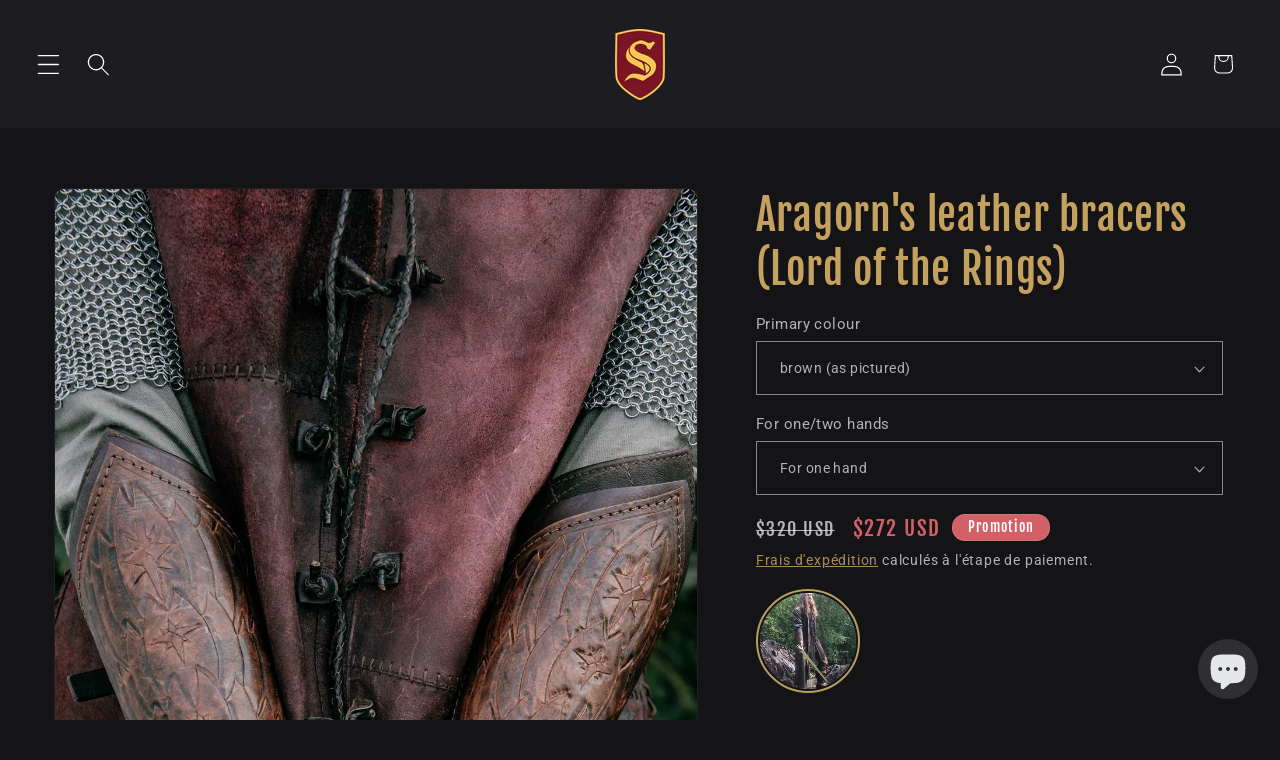

--- FILE ---
content_type: text/html; charset=utf-8
request_url: https://sokolarmory.com/fr/products/aragorn-bracers
body_size: 68584
content:
<!doctype html>
<html class="js" lang="fr">
  <head>
	<!-- Added by AVADA SEO Suite -->
	<!-- meta basic type product --><!-- meta basic type collection --><!-- meta basic type article -->

	<!-- /Added by AVADA SEO Suite -->
    <meta charset="utf-8">
    <meta http-equiv="X-UA-Compatible" content="IE=edge">
    <meta name="viewport" content="width=device-width,initial-scale=1">
    <meta name="theme-color" content="">
    <link rel="canonical" href="https://sokolarmory.com/fr/products/aragorn-bracers"><link rel="icon" type="image/png" href="//sokolarmory.com/cdn/shop/files/favicon.gif?crop=center&height=32&v=1756921015&width=32"><link rel="preconnect" href="https://fonts.shopifycdn.com" crossorigin><title>
      
 &ndash; SokolArmory</title>

    
      <meta name="description" content="⚡️ Achetez Aragorn&#39;s leather bracers (Lord of the Rings) au prix le plus bas en/au États-Unis. Consultez les avis et achetez Aragorn&#39;s leather bracers (Lord of the Rings) aujourd&#39;hui.">
    

    

<meta property="og:site_name" content="SokolArmory">
<meta property="og:url" content="https://sokolarmory.com/fr/products/aragorn-bracers">
<meta property="og:title" content="Aragorn&#39;s leather bracers (Lord of the Rings) - SokolArmory">
<meta property="og:type" content="product">
<meta property="og:description" content="Aragorn&#39;s Leather Bracers for LARP made by SokolWorkshop. Design based on movie &quot;Lord of the Rings&quot;. Can be made of brown or black leather, with brass or stainless steel accents. DETAILS: ► 100% original and unique design; ► Handmade by our leather team; ► High quality leather; ► Custom leather colouring, engraving and molding handcrafted; NOTE: This item can be personalized on request (contact us). INCLUDES: ✓ Vambracers - 2pcs. SUITABLE FOR: Medieval mercenary costume. LARP warrior character. Cosplay costume. Medieval,renfaire, LARP and other events. SHIPPING: Item in stock : Shipped with in 3 to 5 days. ( if Item not in stock : Production time 1 to 3 weeks). * Faster shipping and tracking numbers available on request (additionnal fees may apply). !!! Handmade item : small variations in colouring are possible. If you have questions about specific products, sizes or shipping/production delays please contact us. - SokolArmory"><meta property="og:image" content="http://sokolarmory.com/cdn/shop/products/il-fullxfull-1825838444-8dqf-_1.jpg?v=1670539805">
  <meta property="og:image:secure_url" content="https://sokolarmory.com/cdn/shop/products/il-fullxfull-1825838444-8dqf-_1.jpg?v=1670539805">
  <meta property="og:image:width" content="1889">
  <meta property="og:image:height" content="2830"><meta property="og:price:amount" content="272">
  <meta property="og:price:currency" content="USD"><meta name="twitter:card" content="summary_large_image">
<meta name="twitter:title" content="Aragorn&#39;s leather bracers (Lord of the Rings) - SokolArmory">
<meta name="twitter:description" content="Aragorn&#39;s Leather Bracers for LARP made by SokolWorkshop. Design based on movie &quot;Lord of the Rings&quot;. Can be made of brown or black leather, with brass or stainless steel accents. DETAILS: ► 100% original and unique design; ► Handmade by our leather team; ► High quality leather; ► Custom leather colouring, engraving and molding handcrafted; NOTE: This item can be personalized on request (contact us). INCLUDES: ✓ Vambracers - 2pcs. SUITABLE FOR: Medieval mercenary costume. LARP warrior character. Cosplay costume. Medieval,renfaire, LARP and other events. SHIPPING: Item in stock : Shipped with in 3 to 5 days. ( if Item not in stock : Production time 1 to 3 weeks). * Faster shipping and tracking numbers available on request (additionnal fees may apply). !!! Handmade item : small variations in colouring are possible. If you have questions about specific products, sizes or shipping/production delays please contact us. - SokolArmory">


    <script src="//sokolarmory.com/cdn/shop/t/8/assets/constants.js?v=132983761750457495441727208212" defer="defer"></script>
    <script src="//sokolarmory.com/cdn/shop/t/8/assets/pubsub.js?v=158357773527763999511727208214" defer="defer"></script>
    <script src="//sokolarmory.com/cdn/shop/t/8/assets/global.js?v=88558128918567037191727208213" defer="defer"></script>
    <script src="//sokolarmory.com/cdn/shop/t/8/assets/details-disclosure.js?v=13653116266235556501727208213" defer="defer"></script>
    <script src="//sokolarmory.com/cdn/shop/t/8/assets/details-modal.js?v=25581673532751508451727208213" defer="defer"></script>
    <script src="//sokolarmory.com/cdn/shop/t/8/assets/search-form.js?v=133129549252120666541727208214" defer="defer"></script><script>window.performance && window.performance.mark && window.performance.mark('shopify.content_for_header.start');</script><meta name="google-site-verification" content="VG9QNlNBxDT8UWAhGO-kyVl2UHXHodQ7B088EOB0aTo">
<meta name="google-site-verification" content="L0pE4pGEl_oDQrddjoxgdxp72FA8quytHK9uKxPY2_o">
<meta id="shopify-digital-wallet" name="shopify-digital-wallet" content="/59858157708/digital_wallets/dialog">
<meta name="shopify-checkout-api-token" content="c4f975e4cc22abdc92363bbf2e552076">
<meta id="in-context-paypal-metadata" data-shop-id="59858157708" data-venmo-supported="false" data-environment="production" data-locale="fr_FR" data-paypal-v4="true" data-currency="USD">
<link rel="alternate" hreflang="x-default" href="https://sokolarmory.com/products/aragorn-bracers">
<link rel="alternate" hreflang="en" href="https://sokolarmory.com/products/aragorn-bracers">
<link rel="alternate" hreflang="de" href="https://sokolarmory.com/de/products/aragorn-bracers">
<link rel="alternate" hreflang="fr" href="https://sokolarmory.com/fr/products/aragorn-bracers">
<link rel="alternate" type="application/json+oembed" href="https://sokolarmory.com/fr/products/aragorn-bracers.oembed">
<script async="async" src="/checkouts/internal/preloads.js?locale=fr-US"></script>
<link rel="preconnect" href="https://shop.app" crossorigin="anonymous">
<script async="async" src="https://shop.app/checkouts/internal/preloads.js?locale=fr-US&shop_id=59858157708" crossorigin="anonymous"></script>
<script id="apple-pay-shop-capabilities" type="application/json">{"shopId":59858157708,"countryCode":"US","currencyCode":"USD","merchantCapabilities":["supports3DS"],"merchantId":"gid:\/\/shopify\/Shop\/59858157708","merchantName":"SokolArmory","requiredBillingContactFields":["postalAddress","email"],"requiredShippingContactFields":["postalAddress","email"],"shippingType":"shipping","supportedNetworks":["visa","masterCard","amex","discover","elo","jcb"],"total":{"type":"pending","label":"SokolArmory","amount":"1.00"},"shopifyPaymentsEnabled":true,"supportsSubscriptions":true}</script>
<script id="shopify-features" type="application/json">{"accessToken":"c4f975e4cc22abdc92363bbf2e552076","betas":["rich-media-storefront-analytics"],"domain":"sokolarmory.com","predictiveSearch":true,"shopId":59858157708,"locale":"fr"}</script>
<script>var Shopify = Shopify || {};
Shopify.shop = "fortruehero.myshopify.com";
Shopify.locale = "fr";
Shopify.currency = {"active":"USD","rate":"1.0"};
Shopify.country = "US";
Shopify.theme = {"name":"SokolArmory 1.0","id":173272367452,"schema_name":"Dawn","schema_version":"15.1.0","theme_store_id":887,"role":"main"};
Shopify.theme.handle = "null";
Shopify.theme.style = {"id":null,"handle":null};
Shopify.cdnHost = "sokolarmory.com/cdn";
Shopify.routes = Shopify.routes || {};
Shopify.routes.root = "/fr/";</script>
<script type="module">!function(o){(o.Shopify=o.Shopify||{}).modules=!0}(window);</script>
<script>!function(o){function n(){var o=[];function n(){o.push(Array.prototype.slice.apply(arguments))}return n.q=o,n}var t=o.Shopify=o.Shopify||{};t.loadFeatures=n(),t.autoloadFeatures=n()}(window);</script>
<script>
  window.ShopifyPay = window.ShopifyPay || {};
  window.ShopifyPay.apiHost = "shop.app\/pay";
  window.ShopifyPay.redirectState = null;
</script>
<script id="shop-js-analytics" type="application/json">{"pageType":"product"}</script>
<script defer="defer" async type="module" src="//sokolarmory.com/cdn/shopifycloud/shop-js/modules/v2/client.init-shop-cart-sync_XvpUV7qp.fr.esm.js"></script>
<script defer="defer" async type="module" src="//sokolarmory.com/cdn/shopifycloud/shop-js/modules/v2/chunk.common_C2xzKNNs.esm.js"></script>
<script type="module">
  await import("//sokolarmory.com/cdn/shopifycloud/shop-js/modules/v2/client.init-shop-cart-sync_XvpUV7qp.fr.esm.js");
await import("//sokolarmory.com/cdn/shopifycloud/shop-js/modules/v2/chunk.common_C2xzKNNs.esm.js");

  window.Shopify.SignInWithShop?.initShopCartSync?.({"fedCMEnabled":true,"windoidEnabled":true});

</script>
<script defer="defer" async type="module" src="//sokolarmory.com/cdn/shopifycloud/shop-js/modules/v2/client.payment-terms_eoGasybT.fr.esm.js"></script>
<script defer="defer" async type="module" src="//sokolarmory.com/cdn/shopifycloud/shop-js/modules/v2/chunk.common_C2xzKNNs.esm.js"></script>
<script defer="defer" async type="module" src="//sokolarmory.com/cdn/shopifycloud/shop-js/modules/v2/chunk.modal_7MqWQJ87.esm.js"></script>
<script type="module">
  await import("//sokolarmory.com/cdn/shopifycloud/shop-js/modules/v2/client.payment-terms_eoGasybT.fr.esm.js");
await import("//sokolarmory.com/cdn/shopifycloud/shop-js/modules/v2/chunk.common_C2xzKNNs.esm.js");
await import("//sokolarmory.com/cdn/shopifycloud/shop-js/modules/v2/chunk.modal_7MqWQJ87.esm.js");

  
</script>
<script>
  window.Shopify = window.Shopify || {};
  if (!window.Shopify.featureAssets) window.Shopify.featureAssets = {};
  window.Shopify.featureAssets['shop-js'] = {"shop-cart-sync":["modules/v2/client.shop-cart-sync_C66VAAYi.fr.esm.js","modules/v2/chunk.common_C2xzKNNs.esm.js"],"init-fed-cm":["modules/v2/client.init-fed-cm_By4eIqYa.fr.esm.js","modules/v2/chunk.common_C2xzKNNs.esm.js"],"shop-button":["modules/v2/client.shop-button_Bz0N9rYp.fr.esm.js","modules/v2/chunk.common_C2xzKNNs.esm.js"],"shop-cash-offers":["modules/v2/client.shop-cash-offers_B90ok608.fr.esm.js","modules/v2/chunk.common_C2xzKNNs.esm.js","modules/v2/chunk.modal_7MqWQJ87.esm.js"],"init-windoid":["modules/v2/client.init-windoid_CdJe_Ee3.fr.esm.js","modules/v2/chunk.common_C2xzKNNs.esm.js"],"shop-toast-manager":["modules/v2/client.shop-toast-manager_kCJHoUCw.fr.esm.js","modules/v2/chunk.common_C2xzKNNs.esm.js"],"init-shop-email-lookup-coordinator":["modules/v2/client.init-shop-email-lookup-coordinator_BPuRLqHy.fr.esm.js","modules/v2/chunk.common_C2xzKNNs.esm.js"],"init-shop-cart-sync":["modules/v2/client.init-shop-cart-sync_XvpUV7qp.fr.esm.js","modules/v2/chunk.common_C2xzKNNs.esm.js"],"avatar":["modules/v2/client.avatar_BTnouDA3.fr.esm.js"],"pay-button":["modules/v2/client.pay-button_CmFhG2BZ.fr.esm.js","modules/v2/chunk.common_C2xzKNNs.esm.js"],"init-customer-accounts":["modules/v2/client.init-customer-accounts_C5-IhKGM.fr.esm.js","modules/v2/client.shop-login-button_DrlPOW6Z.fr.esm.js","modules/v2/chunk.common_C2xzKNNs.esm.js","modules/v2/chunk.modal_7MqWQJ87.esm.js"],"init-shop-for-new-customer-accounts":["modules/v2/client.init-shop-for-new-customer-accounts_Cv1WqR1n.fr.esm.js","modules/v2/client.shop-login-button_DrlPOW6Z.fr.esm.js","modules/v2/chunk.common_C2xzKNNs.esm.js","modules/v2/chunk.modal_7MqWQJ87.esm.js"],"shop-login-button":["modules/v2/client.shop-login-button_DrlPOW6Z.fr.esm.js","modules/v2/chunk.common_C2xzKNNs.esm.js","modules/v2/chunk.modal_7MqWQJ87.esm.js"],"init-customer-accounts-sign-up":["modules/v2/client.init-customer-accounts-sign-up_Dqgdz3C3.fr.esm.js","modules/v2/client.shop-login-button_DrlPOW6Z.fr.esm.js","modules/v2/chunk.common_C2xzKNNs.esm.js","modules/v2/chunk.modal_7MqWQJ87.esm.js"],"shop-follow-button":["modules/v2/client.shop-follow-button_D7RRykwK.fr.esm.js","modules/v2/chunk.common_C2xzKNNs.esm.js","modules/v2/chunk.modal_7MqWQJ87.esm.js"],"checkout-modal":["modules/v2/client.checkout-modal_NILs_SXn.fr.esm.js","modules/v2/chunk.common_C2xzKNNs.esm.js","modules/v2/chunk.modal_7MqWQJ87.esm.js"],"lead-capture":["modules/v2/client.lead-capture_CSmE_fhP.fr.esm.js","modules/v2/chunk.common_C2xzKNNs.esm.js","modules/v2/chunk.modal_7MqWQJ87.esm.js"],"shop-login":["modules/v2/client.shop-login_CKcjyRl_.fr.esm.js","modules/v2/chunk.common_C2xzKNNs.esm.js","modules/v2/chunk.modal_7MqWQJ87.esm.js"],"payment-terms":["modules/v2/client.payment-terms_eoGasybT.fr.esm.js","modules/v2/chunk.common_C2xzKNNs.esm.js","modules/v2/chunk.modal_7MqWQJ87.esm.js"]};
</script>
<script>(function() {
  var isLoaded = false;
  function asyncLoad() {
    if (isLoaded) return;
    isLoaded = true;
    var urls = ["\/\/cdn.shopify.com\/proxy\/9b5217a4def425392cf10c6898a37189559811ec22fee0851d1c699d26b7e5a6\/bingshoppingtool-t2app-prod.trafficmanager.net\/uet\/tracking_script?shop=fortruehero.myshopify.com\u0026sp-cache-control=cHVibGljLCBtYXgtYWdlPTkwMA","https:\/\/sizechart.zifyapp.com\/js\/frontend\/scripttag-v1.js?shop=fortruehero.myshopify.com","https:\/\/a.mailmunch.co\/widgets\/site-1080458-0fd91910beddd2403b040a796580a3eb01fa32b1.js?shop=fortruehero.myshopify.com","https:\/\/api-pixels.easyadsapp.com\/storefront.js?eid=0.3703393894403342\u0026shop=fortruehero.myshopify.com","https:\/\/chimpstatic.com\/mcjs-connected\/js\/users\/cbcf5d3a84cc40e16ba3a366f\/70519156681cddde4169965bb.js?shop=fortruehero.myshopify.com","https:\/\/cdn.adtrace.ai\/facebook-track.js?shop=fortruehero.myshopify.com","https:\/\/cdn.shopify.com\/s\/files\/1\/0597\/3783\/3627\/files\/tptinstall.min.js?v=1718591634\u0026t=tapita-seo-script-tags\u0026shop=fortruehero.myshopify.com"];
    for (var i = 0; i < urls.length; i++) {
      var s = document.createElement('script');
      s.type = 'text/javascript';
      s.async = true;
      s.src = urls[i];
      var x = document.getElementsByTagName('script')[0];
      x.parentNode.insertBefore(s, x);
    }
  };
  if(window.attachEvent) {
    window.attachEvent('onload', asyncLoad);
  } else {
    window.addEventListener('load', asyncLoad, false);
  }
})();</script>
<script id="__st">var __st={"a":59858157708,"offset":-18000,"reqid":"a38408e8-48ec-4b34-9be5-932bea784135-1768692066","pageurl":"sokolarmory.com\/fr\/products\/aragorn-bracers","u":"6625a127d591","p":"product","rtyp":"product","rid":7018034528396};</script>
<script>window.ShopifyPaypalV4VisibilityTracking = true;</script>
<script id="captcha-bootstrap">!function(){'use strict';const t='contact',e='account',n='new_comment',o=[[t,t],['blogs',n],['comments',n],[t,'customer']],c=[[e,'customer_login'],[e,'guest_login'],[e,'recover_customer_password'],[e,'create_customer']],r=t=>t.map((([t,e])=>`form[action*='/${t}']:not([data-nocaptcha='true']) input[name='form_type'][value='${e}']`)).join(','),a=t=>()=>t?[...document.querySelectorAll(t)].map((t=>t.form)):[];function s(){const t=[...o],e=r(t);return a(e)}const i='password',u='form_key',d=['recaptcha-v3-token','g-recaptcha-response','h-captcha-response',i],f=()=>{try{return window.sessionStorage}catch{return}},m='__shopify_v',_=t=>t.elements[u];function p(t,e,n=!1){try{const o=window.sessionStorage,c=JSON.parse(o.getItem(e)),{data:r}=function(t){const{data:e,action:n}=t;return t[m]||n?{data:e,action:n}:{data:t,action:n}}(c);for(const[e,n]of Object.entries(r))t.elements[e]&&(t.elements[e].value=n);n&&o.removeItem(e)}catch(o){console.error('form repopulation failed',{error:o})}}const l='form_type',E='cptcha';function T(t){t.dataset[E]=!0}const w=window,h=w.document,L='Shopify',v='ce_forms',y='captcha';let A=!1;((t,e)=>{const n=(g='f06e6c50-85a8-45c8-87d0-21a2b65856fe',I='https://cdn.shopify.com/shopifycloud/storefront-forms-hcaptcha/ce_storefront_forms_captcha_hcaptcha.v1.5.2.iife.js',D={infoText:'Protégé par hCaptcha',privacyText:'Confidentialité',termsText:'Conditions'},(t,e,n)=>{const o=w[L][v],c=o.bindForm;if(c)return c(t,g,e,D).then(n);var r;o.q.push([[t,g,e,D],n]),r=I,A||(h.body.append(Object.assign(h.createElement('script'),{id:'captcha-provider',async:!0,src:r})),A=!0)});var g,I,D;w[L]=w[L]||{},w[L][v]=w[L][v]||{},w[L][v].q=[],w[L][y]=w[L][y]||{},w[L][y].protect=function(t,e){n(t,void 0,e),T(t)},Object.freeze(w[L][y]),function(t,e,n,w,h,L){const[v,y,A,g]=function(t,e,n){const i=e?o:[],u=t?c:[],d=[...i,...u],f=r(d),m=r(i),_=r(d.filter((([t,e])=>n.includes(e))));return[a(f),a(m),a(_),s()]}(w,h,L),I=t=>{const e=t.target;return e instanceof HTMLFormElement?e:e&&e.form},D=t=>v().includes(t);t.addEventListener('submit',(t=>{const e=I(t);if(!e)return;const n=D(e)&&!e.dataset.hcaptchaBound&&!e.dataset.recaptchaBound,o=_(e),c=g().includes(e)&&(!o||!o.value);(n||c)&&t.preventDefault(),c&&!n&&(function(t){try{if(!f())return;!function(t){const e=f();if(!e)return;const n=_(t);if(!n)return;const o=n.value;o&&e.removeItem(o)}(t);const e=Array.from(Array(32),(()=>Math.random().toString(36)[2])).join('');!function(t,e){_(t)||t.append(Object.assign(document.createElement('input'),{type:'hidden',name:u})),t.elements[u].value=e}(t,e),function(t,e){const n=f();if(!n)return;const o=[...t.querySelectorAll(`input[type='${i}']`)].map((({name:t})=>t)),c=[...d,...o],r={};for(const[a,s]of new FormData(t).entries())c.includes(a)||(r[a]=s);n.setItem(e,JSON.stringify({[m]:1,action:t.action,data:r}))}(t,e)}catch(e){console.error('failed to persist form',e)}}(e),e.submit())}));const S=(t,e)=>{t&&!t.dataset[E]&&(n(t,e.some((e=>e===t))),T(t))};for(const o of['focusin','change'])t.addEventListener(o,(t=>{const e=I(t);D(e)&&S(e,y())}));const B=e.get('form_key'),M=e.get(l),P=B&&M;t.addEventListener('DOMContentLoaded',(()=>{const t=y();if(P)for(const e of t)e.elements[l].value===M&&p(e,B);[...new Set([...A(),...v().filter((t=>'true'===t.dataset.shopifyCaptcha))])].forEach((e=>S(e,t)))}))}(h,new URLSearchParams(w.location.search),n,t,e,['guest_login'])})(!1,!0)}();</script>
<script integrity="sha256-4kQ18oKyAcykRKYeNunJcIwy7WH5gtpwJnB7kiuLZ1E=" data-source-attribution="shopify.loadfeatures" defer="defer" src="//sokolarmory.com/cdn/shopifycloud/storefront/assets/storefront/load_feature-a0a9edcb.js" crossorigin="anonymous"></script>
<script crossorigin="anonymous" defer="defer" src="//sokolarmory.com/cdn/shopifycloud/storefront/assets/shopify_pay/storefront-65b4c6d7.js?v=20250812"></script>
<script data-source-attribution="shopify.dynamic_checkout.dynamic.init">var Shopify=Shopify||{};Shopify.PaymentButton=Shopify.PaymentButton||{isStorefrontPortableWallets:!0,init:function(){window.Shopify.PaymentButton.init=function(){};var t=document.createElement("script");t.src="https://sokolarmory.com/cdn/shopifycloud/portable-wallets/latest/portable-wallets.fr.js",t.type="module",document.head.appendChild(t)}};
</script>
<script data-source-attribution="shopify.dynamic_checkout.buyer_consent">
  function portableWalletsHideBuyerConsent(e){var t=document.getElementById("shopify-buyer-consent"),n=document.getElementById("shopify-subscription-policy-button");t&&n&&(t.classList.add("hidden"),t.setAttribute("aria-hidden","true"),n.removeEventListener("click",e))}function portableWalletsShowBuyerConsent(e){var t=document.getElementById("shopify-buyer-consent"),n=document.getElementById("shopify-subscription-policy-button");t&&n&&(t.classList.remove("hidden"),t.removeAttribute("aria-hidden"),n.addEventListener("click",e))}window.Shopify?.PaymentButton&&(window.Shopify.PaymentButton.hideBuyerConsent=portableWalletsHideBuyerConsent,window.Shopify.PaymentButton.showBuyerConsent=portableWalletsShowBuyerConsent);
</script>
<script>
  function portableWalletsCleanup(e){e&&e.src&&console.error("Failed to load portable wallets script "+e.src);var t=document.querySelectorAll("shopify-accelerated-checkout .shopify-payment-button__skeleton, shopify-accelerated-checkout-cart .wallet-cart-button__skeleton"),e=document.getElementById("shopify-buyer-consent");for(let e=0;e<t.length;e++)t[e].remove();e&&e.remove()}function portableWalletsNotLoadedAsModule(e){e instanceof ErrorEvent&&"string"==typeof e.message&&e.message.includes("import.meta")&&"string"==typeof e.filename&&e.filename.includes("portable-wallets")&&(window.removeEventListener("error",portableWalletsNotLoadedAsModule),window.Shopify.PaymentButton.failedToLoad=e,"loading"===document.readyState?document.addEventListener("DOMContentLoaded",window.Shopify.PaymentButton.init):window.Shopify.PaymentButton.init())}window.addEventListener("error",portableWalletsNotLoadedAsModule);
</script>

<script type="module" src="https://sokolarmory.com/cdn/shopifycloud/portable-wallets/latest/portable-wallets.fr.js" onError="portableWalletsCleanup(this)" crossorigin="anonymous"></script>
<script nomodule>
  document.addEventListener("DOMContentLoaded", portableWalletsCleanup);
</script>

<script id='scb4127' type='text/javascript' async='' src='https://sokolarmory.com/cdn/shopifycloud/privacy-banner/storefront-banner.js'></script><link id="shopify-accelerated-checkout-styles" rel="stylesheet" media="screen" href="https://sokolarmory.com/cdn/shopifycloud/portable-wallets/latest/accelerated-checkout-backwards-compat.css" crossorigin="anonymous">
<style id="shopify-accelerated-checkout-cart">
        #shopify-buyer-consent {
  margin-top: 1em;
  display: inline-block;
  width: 100%;
}

#shopify-buyer-consent.hidden {
  display: none;
}

#shopify-subscription-policy-button {
  background: none;
  border: none;
  padding: 0;
  text-decoration: underline;
  font-size: inherit;
  cursor: pointer;
}

#shopify-subscription-policy-button::before {
  box-shadow: none;
}

      </style>
<script id="sections-script" data-sections="header" defer="defer" src="//sokolarmory.com/cdn/shop/t/8/compiled_assets/scripts.js?v=5563"></script>
<script>window.performance && window.performance.mark && window.performance.mark('shopify.content_for_header.end');</script>


    <style data-shopify>
      @font-face {
  font-family: Roboto;
  font-weight: 400;
  font-style: normal;
  font-display: swap;
  src: url("//sokolarmory.com/cdn/fonts/roboto/roboto_n4.2019d890f07b1852f56ce63ba45b2db45d852cba.woff2") format("woff2"),
       url("//sokolarmory.com/cdn/fonts/roboto/roboto_n4.238690e0007583582327135619c5f7971652fa9d.woff") format("woff");
}

      @font-face {
  font-family: Roboto;
  font-weight: 700;
  font-style: normal;
  font-display: swap;
  src: url("//sokolarmory.com/cdn/fonts/roboto/roboto_n7.f38007a10afbbde8976c4056bfe890710d51dec2.woff2") format("woff2"),
       url("//sokolarmory.com/cdn/fonts/roboto/roboto_n7.94bfdd3e80c7be00e128703d245c207769d763f9.woff") format("woff");
}

      @font-face {
  font-family: Roboto;
  font-weight: 400;
  font-style: italic;
  font-display: swap;
  src: url("//sokolarmory.com/cdn/fonts/roboto/roboto_i4.57ce898ccda22ee84f49e6b57ae302250655e2d4.woff2") format("woff2"),
       url("//sokolarmory.com/cdn/fonts/roboto/roboto_i4.b21f3bd061cbcb83b824ae8c7671a82587b264bf.woff") format("woff");
}

      @font-face {
  font-family: Roboto;
  font-weight: 700;
  font-style: italic;
  font-display: swap;
  src: url("//sokolarmory.com/cdn/fonts/roboto/roboto_i7.7ccaf9410746f2c53340607c42c43f90a9005937.woff2") format("woff2"),
       url("//sokolarmory.com/cdn/fonts/roboto/roboto_i7.49ec21cdd7148292bffea74c62c0df6e93551516.woff") format("woff");
}

      @font-face {
  font-family: "Fjalla One";
  font-weight: 400;
  font-style: normal;
  font-display: swap;
  src: url("//sokolarmory.com/cdn/fonts/fjalla_one/fjallaone_n4.262edaf1abaf5ed669f7ecd26fc3e24707a0ad85.woff2") format("woff2"),
       url("//sokolarmory.com/cdn/fonts/fjalla_one/fjallaone_n4.f67f40342efd2b34cae019d50b4b5c4da6fc5da7.woff") format("woff");
}


      
        :root,
        .color-scheme-1 {
          --color-background: 20,20,23;
        
          --gradient-background: #141417;
        

        

        --color-foreground: 229,231,235;
        --color-background-contrast: 142,142,156;
        --color-shadow: 92,72,31;
        --color-button: 164,132,70;
        --color-button-text: 255,255,255;
        --color-secondary-button: 20,20,23;
        --color-secondary-button-text: 197,161,95;
        --color-link: 197,161,95;
        --color-badge-foreground: 229,231,235;
        --color-badge-background: 20,20,23;
        --color-badge-border: 229,231,235;
        --payment-terms-background-color: rgb(20 20 23);
      }
      
        
        .color-scheme-2 {
          --color-background: 29,29,33;
        
          --gradient-background: #1d1d21;
        

        

        --color-foreground: 229,231,235;
        --color-background-contrast: 41,41,47;
        --color-shadow: 197,161,95;
        --color-button: 197,161,95;
        --color-button-text: 229,231,235;
        --color-secondary-button: 29,29,33;
        --color-secondary-button-text: 164,132,70;
        --color-link: 164,132,70;
        --color-badge-foreground: 229,231,235;
        --color-badge-background: 29,29,33;
        --color-badge-border: 229,231,235;
        --payment-terms-background-color: rgb(29 29 33);
      }
      
        
        .color-scheme-3 {
          --color-background: 35,37,56;
        
          --gradient-background: #232538;
        

        

        --color-foreground: 255,255,255;
        --color-background-contrast: 45,47,72;
        --color-shadow: 197,161,95;
        --color-button: 197,161,95;
        --color-button-text: 255,255,255;
        --color-secondary-button: 35,37,56;
        --color-secondary-button-text: 197,161,95;
        --color-link: 197,161,95;
        --color-badge-foreground: 255,255,255;
        --color-badge-background: 35,37,56;
        --color-badge-border: 255,255,255;
        --payment-terms-background-color: rgb(35 37 56);
      }
      
        
        .color-scheme-4 {
          --color-background: 29,29,33;
        
          --gradient-background: #1d1d21;
        

        

        --color-foreground: 197,161,95;
        --color-background-contrast: 41,41,47;
        --color-shadow: 197,161,95;
        --color-button: 197,161,95;
        --color-button-text: 255,255,255;
        --color-secondary-button: 29,29,33;
        --color-secondary-button-text: 197,161,95;
        --color-link: 197,161,95;
        --color-badge-foreground: 197,161,95;
        --color-badge-background: 29,29,33;
        --color-badge-border: 197,161,95;
        --payment-terms-background-color: rgb(29 29 33);
      }
      
        
        .color-scheme-5 {
          --color-background: 209,96,103;
        
          --gradient-background: #d16067;
        

        

        --color-foreground: 255,255,255;
        --color-background-contrast: 138,40,46;
        --color-shadow: 197,161,95;
        --color-button: 197,161,95;
        --color-button-text: 197,161,95;
        --color-secondary-button: 209,96,103;
        --color-secondary-button-text: 25,140,21;
        --color-link: 25,140,21;
        --color-badge-foreground: 255,255,255;
        --color-badge-background: 209,96,103;
        --color-badge-border: 255,255,255;
        --payment-terms-background-color: rgb(209 96 103);
      }
      
        
        .color-scheme-8a7ceba8-dd1c-46a0-8271-2b0ef8246e15 {
          --color-background: 29,29,33;
        
          --gradient-background: #1d1d21;
        

        

        --color-foreground: 255,255,255;
        --color-background-contrast: 41,41,47;
        --color-shadow: 197,161,95;
        --color-button: 197,161,95;
        --color-button-text: 255,255,255;
        --color-secondary-button: 29,29,33;
        --color-secondary-button-text: 197,161,95;
        --color-link: 197,161,95;
        --color-badge-foreground: 255,255,255;
        --color-badge-background: 29,29,33;
        --color-badge-border: 255,255,255;
        --payment-terms-background-color: rgb(29 29 33);
      }
      
        
        .color-scheme-ef0fbbcb-6292-4385-a613-8a5818d55cbd {
          --color-background: 20,20,23;
        
          --gradient-background: #141417;
        

        

        --color-foreground: 218,183,119;
        --color-background-contrast: 142,142,156;
        --color-shadow: 197,161,95;
        --color-button: 197,161,95;
        --color-button-text: 255,255,255;
        --color-secondary-button: 20,20,23;
        --color-secondary-button-text: 197,161,95;
        --color-link: 197,161,95;
        --color-badge-foreground: 218,183,119;
        --color-badge-background: 20,20,23;
        --color-badge-border: 218,183,119;
        --payment-terms-background-color: rgb(20 20 23);
      }
      

      body, .color-scheme-1, .color-scheme-2, .color-scheme-3, .color-scheme-4, .color-scheme-5, .color-scheme-8a7ceba8-dd1c-46a0-8271-2b0ef8246e15, .color-scheme-ef0fbbcb-6292-4385-a613-8a5818d55cbd {
        color: rgba(var(--color-foreground), 0.75);
        background-color: rgb(var(--color-background));
      }

      :root {
        --font-body-family: Roboto, sans-serif;
        --font-body-style: normal;
        --font-body-weight: 400;
        --font-body-weight-bold: 700;

        --font-heading-family: "Fjalla One", sans-serif;
        --font-heading-style: normal;
        --font-heading-weight: 400;

        --font-body-scale: 1.15;
        --font-heading-scale: 1.0;

        --media-padding: px;
        --media-border-opacity: 0.05;
        --media-border-width: 1px;
        --media-radius: 10px;
        --media-shadow-opacity: 0.0;
        --media-shadow-horizontal-offset: 0px;
        --media-shadow-vertical-offset: 4px;
        --media-shadow-blur-radius: 5px;
        --media-shadow-visible: 0;

        --page-width: 120rem;
        --page-width-margin: 0rem;

        --product-card-image-padding: 0.0rem;
        --product-card-corner-radius: 1.0rem;
        --product-card-text-alignment: left;
        --product-card-border-width: 0.2rem;
        --product-card-border-opacity: 0.1;
        --product-card-shadow-opacity: 0.0;
        --product-card-shadow-visible: 0;
        --product-card-shadow-horizontal-offset: 0.0rem;
        --product-card-shadow-vertical-offset: 0.4rem;
        --product-card-shadow-blur-radius: 0.5rem;

        --collection-card-image-padding: 0.0rem;
        --collection-card-corner-radius: 1.0rem;
        --collection-card-text-alignment: left;
        --collection-card-border-width: 0.2rem;
        --collection-card-border-opacity: 0.0;
        --collection-card-shadow-opacity: 0.1;
        --collection-card-shadow-visible: 1;
        --collection-card-shadow-horizontal-offset: 0.0rem;
        --collection-card-shadow-vertical-offset: 0.0rem;
        --collection-card-shadow-blur-radius: 0.0rem;

        --blog-card-image-padding: 0.0rem;
        --blog-card-corner-radius: 1.0rem;
        --blog-card-text-alignment: left;
        --blog-card-border-width: 0.3rem;
        --blog-card-border-opacity: 0.0;
        --blog-card-shadow-opacity: 0.1;
        --blog-card-shadow-visible: 1;
        --blog-card-shadow-horizontal-offset: 0.0rem;
        --blog-card-shadow-vertical-offset: 0.0rem;
        --blog-card-shadow-blur-radius: 0.0rem;

        --badge-corner-radius: 4.0rem;

        --popup-border-width: 1px;
        --popup-border-opacity: 0.1;
        --popup-corner-radius: 0px;
        --popup-shadow-opacity: 0.0;
        --popup-shadow-horizontal-offset: 0px;
        --popup-shadow-vertical-offset: 4px;
        --popup-shadow-blur-radius: 5px;

        --drawer-border-width: 1px;
        --drawer-border-opacity: 0.1;
        --drawer-shadow-opacity: 0.0;
        --drawer-shadow-horizontal-offset: 0px;
        --drawer-shadow-vertical-offset: 4px;
        --drawer-shadow-blur-radius: 5px;

        --spacing-sections-desktop: 20px;
        --spacing-sections-mobile: 20px;

        --grid-desktop-vertical-spacing: 8px;
        --grid-desktop-horizontal-spacing: 8px;
        --grid-mobile-vertical-spacing: 4px;
        --grid-mobile-horizontal-spacing: 4px;

        --text-boxes-border-opacity: 0.1;
        --text-boxes-border-width: 0px;
        --text-boxes-radius: 4px;
        --text-boxes-shadow-opacity: 0.0;
        --text-boxes-shadow-visible: 0;
        --text-boxes-shadow-horizontal-offset: 0px;
        --text-boxes-shadow-vertical-offset: 4px;
        --text-boxes-shadow-blur-radius: 5px;

        --buttons-radius: 40px;
        --buttons-radius-outset: 42px;
        --buttons-border-width: 2px;
        --buttons-border-opacity: 1.0;
        --buttons-shadow-opacity: 0.0;
        --buttons-shadow-visible: 0;
        --buttons-shadow-horizontal-offset: 4px;
        --buttons-shadow-vertical-offset: 4px;
        --buttons-shadow-blur-radius: 0px;
        --buttons-border-offset: 0.3px;

        --inputs-radius: 0px;
        --inputs-border-width: 1px;
        --inputs-border-opacity: 0.55;
        --inputs-shadow-opacity: 0.0;
        --inputs-shadow-horizontal-offset: 0px;
        --inputs-margin-offset: 0px;
        --inputs-shadow-vertical-offset: 4px;
        --inputs-shadow-blur-radius: 5px;
        --inputs-radius-outset: 0px;

        --variant-pills-radius: 40px;
        --variant-pills-border-width: 2px;
        --variant-pills-border-opacity: 0.55;
        --variant-pills-shadow-opacity: 0.0;
        --variant-pills-shadow-horizontal-offset: 0px;
        --variant-pills-shadow-vertical-offset: 4px;
        --variant-pills-shadow-blur-radius: 5px;
      }

      *,
      *::before,
      *::after {
        box-sizing: inherit;
      }

      html {
        box-sizing: border-box;
        font-size: calc(var(--font-body-scale) * 62.5%);
        height: 100%;
      }

      body {
        display: grid;
        grid-template-rows: auto auto 1fr auto;
        grid-template-columns: 100%;
        min-height: 100%;
        margin: 0;
        font-size: 1.5rem;
        letter-spacing: 0.06rem;
        line-height: calc(1 + 0.8 / var(--font-body-scale));
        font-family: var(--font-body-family);
        font-style: var(--font-body-style);
        font-weight: var(--font-body-weight);
      }

      @media screen and (min-width: 750px) {
        body {
          font-size: 1.6rem;
        }
      }
    </style>

    <link href="//sokolarmory.com/cdn/shop/t/8/assets/base.aio.min.css?v=64040249540267458511755123256" rel="stylesheet" type="text/css" media="all" />
    <link rel="stylesheet" href="//sokolarmory.com/cdn/shop/t/8/assets/component-cart-items.aio.min.css?v=29447032658747043861755123256" media="print" onload="this.media='all'">
      <link rel="preload" as="font" href="//sokolarmory.com/cdn/fonts/roboto/roboto_n4.2019d890f07b1852f56ce63ba45b2db45d852cba.woff2" type="font/woff2" crossorigin>
      

      <link rel="preload" as="font" href="//sokolarmory.com/cdn/fonts/fjalla_one/fjallaone_n4.262edaf1abaf5ed669f7ecd26fc3e24707a0ad85.woff2" type="font/woff2" crossorigin>
      
<link href="//sokolarmory.com/cdn/shop/t/8/assets/component-localization-form.aio.min.css?v=120407083092312967181755123256" rel="stylesheet" type="text/css" media="all" />
      <script src="//sokolarmory.com/cdn/shop/t/8/assets/localization-form.js?v=144176611646395275351727208214" defer="defer"></script><link
        rel="stylesheet"
        href="//sokolarmory.com/cdn/shop/t/8/assets/component-predictive-search.aio.min.css?v=136687535252247648531755123256"
        media="print"
        onload="this.media='all'"
      ><script>
      if (Shopify.designMode) {
        document.documentElement.classList.add('shopify-design-mode');
      }
    </script>
    



<script id="mcjs">!function(c,h,i,m,p){m=c.createElement(h),p=c.getElementsByTagName(h)[0],m.async=1,m.src=i,p.parentNode.insertBefore(m,p)}(document,"script","https://chimpstatic.com/mcjs-connected/js/users/cbcf5d3a84cc40e16ba3a366f/379f2f4635838c0bdeb74aed2.js");</script>
    
  <!-- BEGIN app block: shopify://apps/zotek-facebook-tiktok-pixel/blocks/pixelEmbed/e17ae0a7-f600-440d-80e8-705183c6ec36 --><!-- END app block --><!-- BEGIN app block: shopify://apps/judge-me-reviews/blocks/judgeme_core/61ccd3b1-a9f2-4160-9fe9-4fec8413e5d8 --><!-- Start of Judge.me Core -->






<link rel="dns-prefetch" href="https://cdnwidget.judge.me">
<link rel="dns-prefetch" href="https://cdn.judge.me">
<link rel="dns-prefetch" href="https://cdn1.judge.me">
<link rel="dns-prefetch" href="https://api.judge.me">

<script data-cfasync='false' class='jdgm-settings-script'>window.jdgmSettings={"pagination":5,"disable_web_reviews":false,"badge_no_review_text":"No reviews","badge_n_reviews_text":"{{ n }} review/reviews","hide_badge_preview_if_no_reviews":true,"badge_hide_text":false,"enforce_center_preview_badge":false,"widget_title":"Customer Reviews","widget_open_form_text":"Write a review","widget_close_form_text":"Cancel review","widget_refresh_page_text":"Refresh page","widget_summary_text":"Based on {{ number_of_reviews }} review/reviews","widget_no_review_text":"Be the first to write a review","widget_name_field_text":"Display name","widget_verified_name_field_text":"Verified Name (public)","widget_name_placeholder_text":"Display name","widget_required_field_error_text":"This field is required.","widget_email_field_text":"Email address","widget_verified_email_field_text":"Verified Email (private, can not be edited)","widget_email_placeholder_text":"Your email address","widget_email_field_error_text":"Please enter a valid email address.","widget_rating_field_text":"Rating","widget_review_title_field_text":"Review Title","widget_review_title_placeholder_text":"Give your review a title","widget_review_body_field_text":"Review content","widget_review_body_placeholder_text":"Start writing here...","widget_pictures_field_text":"Picture/Video (optional)","widget_submit_review_text":"Submit Review","widget_submit_verified_review_text":"Submit Verified Review","widget_submit_success_msg_with_auto_publish":"Thank you! Please refresh the page in a few moments to see your review. You can remove or edit your review by logging into \u003ca href='https://judge.me/login' target='_blank' rel='nofollow noopener'\u003eJudge.me\u003c/a\u003e","widget_submit_success_msg_no_auto_publish":"Thank you! Your review will be published as soon as it is approved by the shop admin. You can remove or edit your review by logging into \u003ca href='https://judge.me/login' target='_blank' rel='nofollow noopener'\u003eJudge.me\u003c/a\u003e","widget_show_default_reviews_out_of_total_text":"Showing {{ n_reviews_shown }} out of {{ n_reviews }} reviews.","widget_show_all_link_text":"Show all","widget_show_less_link_text":"Show less","widget_author_said_text":"{{ reviewer_name }} said:","widget_days_text":"{{ n }} days ago","widget_weeks_text":"{{ n }} week/weeks ago","widget_months_text":"{{ n }} month/months ago","widget_years_text":"{{ n }} year/years ago","widget_yesterday_text":"Yesterday","widget_today_text":"Today","widget_replied_text":"\u003e\u003e {{ shop_name }} replied:","widget_read_more_text":"Read more","widget_reviewer_name_as_initial":"","widget_rating_filter_color":"#fbcd0a","widget_rating_filter_see_all_text":"See all reviews","widget_sorting_most_recent_text":"Most Recent","widget_sorting_highest_rating_text":"Highest Rating","widget_sorting_lowest_rating_text":"Lowest Rating","widget_sorting_with_pictures_text":"Only Pictures","widget_sorting_most_helpful_text":"Most Helpful","widget_open_question_form_text":"Ask a question","widget_reviews_subtab_text":"Reviews","widget_questions_subtab_text":"Questions","widget_question_label_text":"Question","widget_answer_label_text":"Answer","widget_question_placeholder_text":"Write your question here","widget_submit_question_text":"Submit Question","widget_question_submit_success_text":"Thank you for your question! We will notify you once it gets answered.","verified_badge_text":"Verified","verified_badge_bg_color":"","verified_badge_text_color":"","verified_badge_placement":"left-of-reviewer-name","widget_review_max_height":"","widget_hide_border":false,"widget_social_share":false,"widget_thumb":false,"widget_review_location_show":false,"widget_location_format":"","all_reviews_include_out_of_store_products":true,"all_reviews_out_of_store_text":"(out of store)","all_reviews_pagination":100,"all_reviews_product_name_prefix_text":"about","enable_review_pictures":true,"enable_question_anwser":false,"widget_theme":"","review_date_format":"mm/dd/yyyy","default_sort_method":"most-recent","widget_product_reviews_subtab_text":"Product Reviews","widget_shop_reviews_subtab_text":"Shop Reviews","widget_other_products_reviews_text":"Reviews for other products","widget_store_reviews_subtab_text":"Store reviews","widget_no_store_reviews_text":"This store hasn't received any reviews yet","widget_web_restriction_product_reviews_text":"This product hasn't received any reviews yet","widget_no_items_text":"No items found","widget_show_more_text":"Show more","widget_write_a_store_review_text":"Write a Store Review","widget_other_languages_heading":"Reviews in Other Languages","widget_translate_review_text":"Translate review to {{ language }}","widget_translating_review_text":"Translating...","widget_show_original_translation_text":"Show original ({{ language }})","widget_translate_review_failed_text":"Review couldn't be translated.","widget_translate_review_retry_text":"Retry","widget_translate_review_try_again_later_text":"Try again later","show_product_url_for_grouped_product":false,"widget_sorting_pictures_first_text":"Pictures First","show_pictures_on_all_rev_page_mobile":false,"show_pictures_on_all_rev_page_desktop":false,"floating_tab_hide_mobile_install_preference":false,"floating_tab_button_name":"★ Reviews","floating_tab_title":"Let customers speak for us","floating_tab_button_color":"","floating_tab_button_background_color":"","floating_tab_url":"","floating_tab_url_enabled":false,"floating_tab_tab_style":"text","all_reviews_text_badge_text":"Customers rate us {{ shop.metafields.judgeme.all_reviews_rating | round: 1 }}/5 based on {{ shop.metafields.judgeme.all_reviews_count }} reviews.","all_reviews_text_badge_text_branded_style":"{{ shop.metafields.judgeme.all_reviews_rating | round: 1 }} out of 5 stars based on {{ shop.metafields.judgeme.all_reviews_count }} reviews","is_all_reviews_text_badge_a_link":false,"show_stars_for_all_reviews_text_badge":false,"all_reviews_text_badge_url":"","all_reviews_text_style":"branded","all_reviews_text_color_style":"judgeme_brand_color","all_reviews_text_color":"#108474","all_reviews_text_show_jm_brand":true,"featured_carousel_show_header":true,"featured_carousel_title":"Let customers speak for us","testimonials_carousel_title":"Customers are saying","videos_carousel_title":"Real customer stories","cards_carousel_title":"Customers are saying","featured_carousel_count_text":"from {{ n }} reviews","featured_carousel_add_link_to_all_reviews_page":true,"featured_carousel_url":"/pages/happy-customers","featured_carousel_show_images":false,"featured_carousel_autoslide_interval":10,"featured_carousel_arrows_on_the_sides":true,"featured_carousel_height":140,"featured_carousel_width":100,"featured_carousel_image_size":0,"featured_carousel_image_height":250,"featured_carousel_arrow_color":"#E5E7EB","verified_count_badge_style":"branded","verified_count_badge_orientation":"horizontal","verified_count_badge_color_style":"judgeme_brand_color","verified_count_badge_color":"#108474","is_verified_count_badge_a_link":false,"verified_count_badge_url":"","verified_count_badge_show_jm_brand":true,"widget_rating_preset_default":5,"widget_first_sub_tab":"product-reviews","widget_show_histogram":true,"widget_histogram_use_custom_color":false,"widget_pagination_use_custom_color":false,"widget_star_use_custom_color":false,"widget_verified_badge_use_custom_color":false,"widget_write_review_use_custom_color":false,"picture_reminder_submit_button":"Upload Pictures","enable_review_videos":false,"mute_video_by_default":false,"widget_sorting_videos_first_text":"Videos First","widget_review_pending_text":"Pending","featured_carousel_items_for_large_screen":1,"social_share_options_order":"Facebook,Twitter","remove_microdata_snippet":true,"disable_json_ld":false,"enable_json_ld_products":false,"preview_badge_show_question_text":false,"preview_badge_no_question_text":"No questions","preview_badge_n_question_text":"{{ number_of_questions }} question/questions","qa_badge_show_icon":false,"qa_badge_position":"same-row","remove_judgeme_branding":true,"widget_add_search_bar":true,"widget_search_bar_placeholder":"Search","widget_sorting_verified_only_text":"Verified only","featured_carousel_theme":"default","featured_carousel_show_rating":true,"featured_carousel_show_title":true,"featured_carousel_show_body":true,"featured_carousel_show_date":false,"featured_carousel_show_reviewer":true,"featured_carousel_show_product":false,"featured_carousel_header_background_color":"#A48446","featured_carousel_header_text_color":"#ffffff","featured_carousel_name_product_separator":"reviewed","featured_carousel_full_star_background":"#A48446","featured_carousel_empty_star_background":"#dadada","featured_carousel_vertical_theme_background":"#141417","featured_carousel_verified_badge_enable":true,"featured_carousel_verified_badge_color":"true","featured_carousel_border_style":"round","featured_carousel_review_line_length_limit":3,"featured_carousel_more_reviews_button_text":"Read more reviews","featured_carousel_view_product_button_text":"View product","all_reviews_page_load_reviews_on":"scroll","all_reviews_page_load_more_text":"Load More Reviews","disable_fb_tab_reviews":false,"enable_ajax_cdn_cache":false,"widget_advanced_speed_features":5,"widget_public_name_text":"displayed publicly like","default_reviewer_name":"John Smith","default_reviewer_name_has_non_latin":true,"widget_reviewer_anonymous":"Anonymous","medals_widget_title":"Judge.me Review Medals","medals_widget_background_color":"#f9fafb","medals_widget_position":"footer_all_pages","medals_widget_border_color":"#f9fafb","medals_widget_verified_text_position":"left","medals_widget_use_monochromatic_version":false,"medals_widget_elements_color":"#108474","show_reviewer_avatar":true,"widget_invalid_yt_video_url_error_text":"Not a YouTube video URL","widget_max_length_field_error_text":"Please enter no more than {0} characters.","widget_show_country_flag":false,"widget_show_collected_via_shop_app":true,"widget_verified_by_shop_badge_style":"light","widget_verified_by_shop_text":"Verified by Shop","widget_show_photo_gallery":false,"widget_load_with_code_splitting":true,"widget_ugc_install_preference":false,"widget_ugc_title":"Made by us, Shared by you","widget_ugc_subtitle":"Tag us to see your picture featured in our page","widget_ugc_arrows_color":"#ffffff","widget_ugc_primary_button_text":"Buy Now","widget_ugc_primary_button_background_color":"#108474","widget_ugc_primary_button_text_color":"#ffffff","widget_ugc_primary_button_border_width":"0","widget_ugc_primary_button_border_style":"none","widget_ugc_primary_button_border_color":"#108474","widget_ugc_primary_button_border_radius":"25","widget_ugc_secondary_button_text":"Load More","widget_ugc_secondary_button_background_color":"#ffffff","widget_ugc_secondary_button_text_color":"#108474","widget_ugc_secondary_button_border_width":"2","widget_ugc_secondary_button_border_style":"solid","widget_ugc_secondary_button_border_color":"#108474","widget_ugc_secondary_button_border_radius":"25","widget_ugc_reviews_button_text":"View Reviews","widget_ugc_reviews_button_background_color":"#ffffff","widget_ugc_reviews_button_text_color":"#108474","widget_ugc_reviews_button_border_width":"2","widget_ugc_reviews_button_border_style":"solid","widget_ugc_reviews_button_border_color":"#108474","widget_ugc_reviews_button_border_radius":"25","widget_ugc_reviews_button_link_to":"judgeme-reviews-page","widget_ugc_show_post_date":true,"widget_ugc_max_width":"800","widget_rating_metafield_value_type":true,"widget_primary_color":"#C5A15F","widget_enable_secondary_color":false,"widget_secondary_color":"#edf5f5","widget_summary_average_rating_text":"{{ average_rating }} out of 5","widget_media_grid_title":"Customer photos \u0026 videos","widget_media_grid_see_more_text":"See more","widget_round_style":false,"widget_show_product_medals":true,"widget_verified_by_judgeme_text":"Verified by Judge.me","widget_show_store_medals":false,"widget_verified_by_judgeme_text_in_store_medals":"Verified by Judge.me","widget_media_field_exceed_quantity_message":"Sorry, we can only accept {{ max_media }} for one review.","widget_media_field_exceed_limit_message":"{{ file_name }} is too large, please select a {{ media_type }} less than {{ size_limit }}MB.","widget_review_submitted_text":"Review Submitted!","widget_question_submitted_text":"Question Submitted!","widget_close_form_text_question":"Cancel","widget_write_your_answer_here_text":"Write your answer here","widget_enabled_branded_link":true,"widget_show_collected_by_judgeme":true,"widget_reviewer_name_color":"","widget_write_review_text_color":"","widget_write_review_bg_color":"","widget_collected_by_judgeme_text":"collected by Judge.me","widget_pagination_type":"standard","widget_load_more_text":"Load More","widget_load_more_color":"#108474","widget_full_review_text":"Full Review","widget_read_more_reviews_text":"Read More Reviews","widget_read_questions_text":"Read Questions","widget_questions_and_answers_text":"Questions \u0026 Answers","widget_verified_by_text":"Verified by","widget_verified_text":"Verified","widget_number_of_reviews_text":"{{ number_of_reviews }} reviews","widget_back_button_text":"Back","widget_next_button_text":"Next","widget_custom_forms_filter_button":"Filters","custom_forms_style":"horizontal","widget_show_review_information":false,"how_reviews_are_collected":"How reviews are collected?","widget_show_review_keywords":false,"widget_gdpr_statement":"How we use your data: We'll only contact you about the review you left, and only if necessary. By submitting your review, you agree to Judge.me's \u003ca href='https://judge.me/terms' target='_blank' rel='nofollow noopener'\u003eterms\u003c/a\u003e, \u003ca href='https://judge.me/privacy' target='_blank' rel='nofollow noopener'\u003eprivacy\u003c/a\u003e and \u003ca href='https://judge.me/content-policy' target='_blank' rel='nofollow noopener'\u003econtent\u003c/a\u003e policies.","widget_multilingual_sorting_enabled":false,"widget_translate_review_content_enabled":false,"widget_translate_review_content_method":"manual","popup_widget_review_selection":"automatically","popup_widget_round_border_style":true,"popup_widget_show_title":true,"popup_widget_show_body":true,"popup_widget_show_reviewer":true,"popup_widget_show_product":true,"popup_widget_show_pictures":true,"popup_widget_use_review_picture":true,"popup_widget_show_on_home_page":true,"popup_widget_show_on_product_page":true,"popup_widget_show_on_collection_page":true,"popup_widget_show_on_cart_page":true,"popup_widget_position":"bottom_left","popup_widget_first_review_delay":5,"popup_widget_duration":5,"popup_widget_interval":5,"popup_widget_review_count":5,"popup_widget_hide_on_mobile":true,"review_snippet_widget_round_border_style":true,"review_snippet_widget_card_color":"#FFFFFF","review_snippet_widget_slider_arrows_background_color":"#FFFFFF","review_snippet_widget_slider_arrows_color":"#000000","review_snippet_widget_star_color":"#108474","show_product_variant":false,"all_reviews_product_variant_label_text":"Variant: ","widget_show_verified_branding":false,"widget_ai_summary_title":"Customers say","widget_ai_summary_disclaimer":"AI-powered review summary based on recent customer reviews","widget_show_ai_summary":false,"widget_show_ai_summary_bg":false,"widget_show_review_title_input":true,"redirect_reviewers_invited_via_email":"external_form","request_store_review_after_product_review":true,"request_review_other_products_in_order":true,"review_form_color_scheme":"default","review_form_corner_style":"square","review_form_star_color":{},"review_form_text_color":"#333333","review_form_background_color":"#ffffff","review_form_field_background_color":"#fafafa","review_form_button_color":{},"review_form_button_text_color":"#ffffff","review_form_modal_overlay_color":"#000000","review_content_screen_title_text":"How would you rate this product?","review_content_introduction_text":"We would love it if you would share a bit about your experience.","store_review_form_title_text":"How would you rate this store?","store_review_form_introduction_text":"We would love it if you would share a bit about your experience.","show_review_guidance_text":true,"one_star_review_guidance_text":"Poor","five_star_review_guidance_text":"Great","customer_information_screen_title_text":"About you","customer_information_introduction_text":"Please tell us more about you.","custom_questions_screen_title_text":"Your experience in more detail","custom_questions_introduction_text":"Here are a few questions to help us understand more about your experience.","review_submitted_screen_title_text":"Thanks for your review!","review_submitted_screen_thank_you_text":"We are processing it and it will appear on the store soon.","review_submitted_screen_email_verification_text":"Please confirm your email by clicking the link we just sent you. This helps us keep reviews authentic.","review_submitted_request_store_review_text":"Would you like to share your experience of shopping with us?","review_submitted_review_other_products_text":"Would you like to review these products?","store_review_screen_title_text":"Would you like to share your experience of shopping with us?","store_review_introduction_text":"We value your feedback and use it to improve. Please share any thoughts or suggestions you have.","reviewer_media_screen_title_picture_text":"Share a picture","reviewer_media_introduction_picture_text":"Upload a photo to support your review.","reviewer_media_screen_title_video_text":"Share a video","reviewer_media_introduction_video_text":"Upload a video to support your review.","reviewer_media_screen_title_picture_or_video_text":"Share a picture or video","reviewer_media_introduction_picture_or_video_text":"Upload a photo or video to support your review.","reviewer_media_youtube_url_text":"Paste your Youtube URL here","advanced_settings_next_step_button_text":"Next","advanced_settings_close_review_button_text":"Close","modal_write_review_flow":false,"write_review_flow_required_text":"Required","write_review_flow_privacy_message_text":"We respect your privacy.","write_review_flow_anonymous_text":"Post review as anonymous","write_review_flow_visibility_text":"This won't be visible to other customers.","write_review_flow_multiple_selection_help_text":"Select as many as you like","write_review_flow_single_selection_help_text":"Select one option","write_review_flow_required_field_error_text":"This field is required","write_review_flow_invalid_email_error_text":"Please enter a valid email address","write_review_flow_max_length_error_text":"Max. {{ max_length }} characters.","write_review_flow_media_upload_text":"\u003cb\u003eClick to upload\u003c/b\u003e or drag and drop","write_review_flow_gdpr_statement":"We'll only contact you about your review if necessary. By submitting your review, you agree to our \u003ca href='https://judge.me/terms' target='_blank' rel='nofollow noopener'\u003eterms and conditions\u003c/a\u003e and \u003ca href='https://judge.me/privacy' target='_blank' rel='nofollow noopener'\u003eprivacy policy\u003c/a\u003e.","rating_only_reviews_enabled":false,"show_negative_reviews_help_screen":false,"new_review_flow_help_screen_rating_threshold":3,"negative_review_resolution_screen_title_text":"Tell us more","negative_review_resolution_text":"Your experience matters to us. If there were issues with your purchase, we're here to help. Feel free to reach out to us, we'd love the opportunity to make things right.","negative_review_resolution_button_text":"Contact us","negative_review_resolution_proceed_with_review_text":"Leave a review","negative_review_resolution_subject":"Issue with purchase from {{ shop_name }}.{{ order_name }}","preview_badge_collection_page_install_status":false,"widget_review_custom_css":"","preview_badge_custom_css":"","preview_badge_stars_count":"5-stars","featured_carousel_custom_css":"","floating_tab_custom_css":"","all_reviews_widget_custom_css":"","medals_widget_custom_css":"","verified_badge_custom_css":"","all_reviews_text_custom_css":"","transparency_badges_collected_via_store_invite":false,"transparency_badges_from_another_provider":false,"transparency_badges_collected_from_store_visitor":false,"transparency_badges_collected_by_verified_review_provider":false,"transparency_badges_earned_reward":false,"transparency_badges_collected_via_store_invite_text":"Review collected via store invitation","transparency_badges_from_another_provider_text":"Review collected from another provider","transparency_badges_collected_from_store_visitor_text":"Review collected from a store visitor","transparency_badges_written_in_google_text":"Review written in Google","transparency_badges_written_in_etsy_text":"Review written in Etsy","transparency_badges_written_in_shop_app_text":"Review written in Shop App","transparency_badges_earned_reward_text":"Review earned a reward for future purchase","product_review_widget_per_page":10,"widget_store_review_label_text":"Review about the store","checkout_comment_extension_title_on_product_page":"Customer Comments","checkout_comment_extension_num_latest_comment_show":5,"checkout_comment_extension_format":"name_and_timestamp","checkout_comment_customer_name":"last_initial","checkout_comment_comment_notification":true,"preview_badge_collection_page_install_preference":false,"preview_badge_home_page_install_preference":false,"preview_badge_product_page_install_preference":false,"review_widget_install_preference":"","review_carousel_install_preference":false,"floating_reviews_tab_install_preference":"none","verified_reviews_count_badge_install_preference":false,"all_reviews_text_install_preference":false,"review_widget_best_location":false,"judgeme_medals_install_preference":false,"review_widget_revamp_enabled":false,"review_widget_qna_enabled":false,"review_widget_header_theme":"minimal","review_widget_widget_title_enabled":true,"review_widget_header_text_size":"medium","review_widget_header_text_weight":"regular","review_widget_average_rating_style":"compact","review_widget_bar_chart_enabled":true,"review_widget_bar_chart_type":"numbers","review_widget_bar_chart_style":"standard","review_widget_expanded_media_gallery_enabled":false,"review_widget_reviews_section_theme":"standard","review_widget_image_style":"thumbnails","review_widget_review_image_ratio":"square","review_widget_stars_size":"medium","review_widget_verified_badge":"standard_text","review_widget_review_title_text_size":"medium","review_widget_review_text_size":"medium","review_widget_review_text_length":"medium","review_widget_number_of_columns_desktop":3,"review_widget_carousel_transition_speed":5,"review_widget_custom_questions_answers_display":"always","review_widget_button_text_color":"#FFFFFF","review_widget_text_color":"#000000","review_widget_lighter_text_color":"#7B7B7B","review_widget_corner_styling":"soft","review_widget_review_word_singular":"review","review_widget_review_word_plural":"reviews","review_widget_voting_label":"Helpful?","review_widget_shop_reply_label":"Reply from {{ shop_name }}:","review_widget_filters_title":"Filters","qna_widget_question_word_singular":"Question","qna_widget_question_word_plural":"Questions","qna_widget_answer_reply_label":"Answer from {{ answerer_name }}:","qna_content_screen_title_text":"Ask a question about this product","qna_widget_question_required_field_error_text":"Please enter your question.","qna_widget_flow_gdpr_statement":"We'll only contact you about your question if necessary. By submitting your question, you agree to our \u003ca href='https://judge.me/terms' target='_blank' rel='nofollow noopener'\u003eterms and conditions\u003c/a\u003e and \u003ca href='https://judge.me/privacy' target='_blank' rel='nofollow noopener'\u003eprivacy policy\u003c/a\u003e.","qna_widget_question_submitted_text":"Thanks for your question!","qna_widget_close_form_text_question":"Close","qna_widget_question_submit_success_text":"We’ll notify you by email when your question is answered.","all_reviews_widget_v2025_enabled":false,"all_reviews_widget_v2025_header_theme":"default","all_reviews_widget_v2025_widget_title_enabled":true,"all_reviews_widget_v2025_header_text_size":"medium","all_reviews_widget_v2025_header_text_weight":"regular","all_reviews_widget_v2025_average_rating_style":"compact","all_reviews_widget_v2025_bar_chart_enabled":true,"all_reviews_widget_v2025_bar_chart_type":"numbers","all_reviews_widget_v2025_bar_chart_style":"standard","all_reviews_widget_v2025_expanded_media_gallery_enabled":false,"all_reviews_widget_v2025_show_store_medals":true,"all_reviews_widget_v2025_show_photo_gallery":true,"all_reviews_widget_v2025_show_review_keywords":false,"all_reviews_widget_v2025_show_ai_summary":false,"all_reviews_widget_v2025_show_ai_summary_bg":false,"all_reviews_widget_v2025_add_search_bar":false,"all_reviews_widget_v2025_default_sort_method":"most-recent","all_reviews_widget_v2025_reviews_per_page":10,"all_reviews_widget_v2025_reviews_section_theme":"default","all_reviews_widget_v2025_image_style":"thumbnails","all_reviews_widget_v2025_review_image_ratio":"square","all_reviews_widget_v2025_stars_size":"medium","all_reviews_widget_v2025_verified_badge":"bold_badge","all_reviews_widget_v2025_review_title_text_size":"medium","all_reviews_widget_v2025_review_text_size":"medium","all_reviews_widget_v2025_review_text_length":"medium","all_reviews_widget_v2025_number_of_columns_desktop":3,"all_reviews_widget_v2025_carousel_transition_speed":5,"all_reviews_widget_v2025_custom_questions_answers_display":"always","all_reviews_widget_v2025_show_product_variant":false,"all_reviews_widget_v2025_show_reviewer_avatar":true,"all_reviews_widget_v2025_reviewer_name_as_initial":"","all_reviews_widget_v2025_review_location_show":false,"all_reviews_widget_v2025_location_format":"","all_reviews_widget_v2025_show_country_flag":false,"all_reviews_widget_v2025_verified_by_shop_badge_style":"light","all_reviews_widget_v2025_social_share":false,"all_reviews_widget_v2025_social_share_options_order":"Facebook,Twitter,LinkedIn,Pinterest","all_reviews_widget_v2025_pagination_type":"standard","all_reviews_widget_v2025_button_text_color":"#FFFFFF","all_reviews_widget_v2025_text_color":"#000000","all_reviews_widget_v2025_lighter_text_color":"#7B7B7B","all_reviews_widget_v2025_corner_styling":"soft","all_reviews_widget_v2025_title":"Customer reviews","all_reviews_widget_v2025_ai_summary_title":"Customers say about this store","all_reviews_widget_v2025_no_review_text":"Be the first to write a review","platform":"shopify","branding_url":"https://app.judge.me/reviews","branding_text":"Powered by Judge.me","locale":"en","reply_name":"SokolArmory","widget_version":"3.0","footer":true,"autopublish":true,"review_dates":true,"enable_custom_form":false,"shop_locale":"en","enable_multi_locales_translations":false,"show_review_title_input":true,"review_verification_email_status":"always","can_be_branded":true,"reply_name_text":"SokolArmory"};</script> <style class='jdgm-settings-style'>.jdgm-xx{left:0}:root{--jdgm-primary-color: #C5A15F;--jdgm-secondary-color: rgba(197,161,95,0.1);--jdgm-star-color: #C5A15F;--jdgm-write-review-text-color: white;--jdgm-write-review-bg-color: #C5A15F;--jdgm-paginate-color: #C5A15F;--jdgm-border-radius: 0;--jdgm-reviewer-name-color: #C5A15F}.jdgm-histogram__bar-content{background-color:#C5A15F}.jdgm-rev[data-verified-buyer=true] .jdgm-rev__icon.jdgm-rev__icon:after,.jdgm-rev__buyer-badge.jdgm-rev__buyer-badge{color:white;background-color:#C5A15F}.jdgm-review-widget--small .jdgm-gallery.jdgm-gallery .jdgm-gallery__thumbnail-link:nth-child(8) .jdgm-gallery__thumbnail-wrapper.jdgm-gallery__thumbnail-wrapper:before{content:"See more"}@media only screen and (min-width: 768px){.jdgm-gallery.jdgm-gallery .jdgm-gallery__thumbnail-link:nth-child(8) .jdgm-gallery__thumbnail-wrapper.jdgm-gallery__thumbnail-wrapper:before{content:"See more"}}.jdgm-prev-badge[data-average-rating='0.00']{display:none !important}.jdgm-author-all-initials{display:none !important}.jdgm-author-last-initial{display:none !important}.jdgm-rev-widg__title{visibility:hidden}.jdgm-rev-widg__summary-text{visibility:hidden}.jdgm-prev-badge__text{visibility:hidden}.jdgm-rev__prod-link-prefix:before{content:'about'}.jdgm-rev__variant-label:before{content:'Variant: '}.jdgm-rev__out-of-store-text:before{content:'(out of store)'}@media only screen and (min-width: 768px){.jdgm-rev__pics .jdgm-rev_all-rev-page-picture-separator,.jdgm-rev__pics .jdgm-rev__product-picture{display:none}}@media only screen and (max-width: 768px){.jdgm-rev__pics .jdgm-rev_all-rev-page-picture-separator,.jdgm-rev__pics .jdgm-rev__product-picture{display:none}}.jdgm-preview-badge[data-template="product"]{display:none !important}.jdgm-preview-badge[data-template="collection"]{display:none !important}.jdgm-preview-badge[data-template="index"]{display:none !important}.jdgm-review-widget[data-from-snippet="true"]{display:none !important}.jdgm-verified-count-badget[data-from-snippet="true"]{display:none !important}.jdgm-carousel-wrapper[data-from-snippet="true"]{display:none !important}.jdgm-all-reviews-text[data-from-snippet="true"]{display:none !important}.jdgm-medals-section[data-from-snippet="true"]{display:none !important}.jdgm-ugc-media-wrapper[data-from-snippet="true"]{display:none !important}.jdgm-rev__transparency-badge[data-badge-type="review_collected_via_store_invitation"]{display:none !important}.jdgm-rev__transparency-badge[data-badge-type="review_collected_from_another_provider"]{display:none !important}.jdgm-rev__transparency-badge[data-badge-type="review_collected_from_store_visitor"]{display:none !important}.jdgm-rev__transparency-badge[data-badge-type="review_written_in_etsy"]{display:none !important}.jdgm-rev__transparency-badge[data-badge-type="review_written_in_google_business"]{display:none !important}.jdgm-rev__transparency-badge[data-badge-type="review_written_in_shop_app"]{display:none !important}.jdgm-rev__transparency-badge[data-badge-type="review_earned_for_future_purchase"]{display:none !important}.jdgm-review-snippet-widget .jdgm-rev-snippet-widget__cards-container .jdgm-rev-snippet-card{border-radius:8px;background:#fff}.jdgm-review-snippet-widget .jdgm-rev-snippet-widget__cards-container .jdgm-rev-snippet-card__rev-rating .jdgm-star{color:#108474}.jdgm-review-snippet-widget .jdgm-rev-snippet-widget__prev-btn,.jdgm-review-snippet-widget .jdgm-rev-snippet-widget__next-btn{border-radius:50%;background:#fff}.jdgm-review-snippet-widget .jdgm-rev-snippet-widget__prev-btn>svg,.jdgm-review-snippet-widget .jdgm-rev-snippet-widget__next-btn>svg{fill:#000}.jdgm-full-rev-modal.rev-snippet-widget .jm-mfp-container .jm-mfp-content,.jdgm-full-rev-modal.rev-snippet-widget .jm-mfp-container .jdgm-full-rev__icon,.jdgm-full-rev-modal.rev-snippet-widget .jm-mfp-container .jdgm-full-rev__pic-img,.jdgm-full-rev-modal.rev-snippet-widget .jm-mfp-container .jdgm-full-rev__reply{border-radius:8px}.jdgm-full-rev-modal.rev-snippet-widget .jm-mfp-container .jdgm-full-rev[data-verified-buyer="true"] .jdgm-full-rev__icon::after{border-radius:8px}.jdgm-full-rev-modal.rev-snippet-widget .jm-mfp-container .jdgm-full-rev .jdgm-rev__buyer-badge{border-radius:calc( 8px / 2 )}.jdgm-full-rev-modal.rev-snippet-widget .jm-mfp-container .jdgm-full-rev .jdgm-full-rev__replier::before{content:'SokolArmory'}.jdgm-full-rev-modal.rev-snippet-widget .jm-mfp-container .jdgm-full-rev .jdgm-full-rev__product-button{border-radius:calc( 8px * 6 )}
</style> <style class='jdgm-settings-style'></style>

  
  
  
  <style class='jdgm-miracle-styles'>
  @-webkit-keyframes jdgm-spin{0%{-webkit-transform:rotate(0deg);-ms-transform:rotate(0deg);transform:rotate(0deg)}100%{-webkit-transform:rotate(359deg);-ms-transform:rotate(359deg);transform:rotate(359deg)}}@keyframes jdgm-spin{0%{-webkit-transform:rotate(0deg);-ms-transform:rotate(0deg);transform:rotate(0deg)}100%{-webkit-transform:rotate(359deg);-ms-transform:rotate(359deg);transform:rotate(359deg)}}@font-face{font-family:'JudgemeStar';src:url("[data-uri]") format("woff");font-weight:normal;font-style:normal}.jdgm-star{font-family:'JudgemeStar';display:inline !important;text-decoration:none !important;padding:0 4px 0 0 !important;margin:0 !important;font-weight:bold;opacity:1;-webkit-font-smoothing:antialiased;-moz-osx-font-smoothing:grayscale}.jdgm-star:hover{opacity:1}.jdgm-star:last-of-type{padding:0 !important}.jdgm-star.jdgm--on:before{content:"\e000"}.jdgm-star.jdgm--off:before{content:"\e001"}.jdgm-star.jdgm--half:before{content:"\e002"}.jdgm-widget *{margin:0;line-height:1.4;-webkit-box-sizing:border-box;-moz-box-sizing:border-box;box-sizing:border-box;-webkit-overflow-scrolling:touch}.jdgm-hidden{display:none !important;visibility:hidden !important}.jdgm-temp-hidden{display:none}.jdgm-spinner{width:40px;height:40px;margin:auto;border-radius:50%;border-top:2px solid #eee;border-right:2px solid #eee;border-bottom:2px solid #eee;border-left:2px solid #ccc;-webkit-animation:jdgm-spin 0.8s infinite linear;animation:jdgm-spin 0.8s infinite linear}.jdgm-prev-badge{display:block !important}

</style>


  
  
   


<script data-cfasync='false' class='jdgm-script'>
!function(e){window.jdgm=window.jdgm||{},jdgm.CDN_HOST="https://cdnwidget.judge.me/",jdgm.CDN_HOST_ALT="https://cdn2.judge.me/cdn/widget_frontend/",jdgm.API_HOST="https://api.judge.me/",jdgm.CDN_BASE_URL="https://cdn.shopify.com/extensions/019bc7fe-07a5-7fc5-85e3-4a4175980733/judgeme-extensions-296/assets/",
jdgm.docReady=function(d){(e.attachEvent?"complete"===e.readyState:"loading"!==e.readyState)?
setTimeout(d,0):e.addEventListener("DOMContentLoaded",d)},jdgm.loadCSS=function(d,t,o,a){
!o&&jdgm.loadCSS.requestedUrls.indexOf(d)>=0||(jdgm.loadCSS.requestedUrls.push(d),
(a=e.createElement("link")).rel="stylesheet",a.class="jdgm-stylesheet",a.media="nope!",
a.href=d,a.onload=function(){this.media="all",t&&setTimeout(t)},e.body.appendChild(a))},
jdgm.loadCSS.requestedUrls=[],jdgm.loadJS=function(e,d){var t=new XMLHttpRequest;
t.onreadystatechange=function(){4===t.readyState&&(Function(t.response)(),d&&d(t.response))},
t.open("GET",e),t.onerror=function(){if(e.indexOf(jdgm.CDN_HOST)===0&&jdgm.CDN_HOST_ALT!==jdgm.CDN_HOST){var f=e.replace(jdgm.CDN_HOST,jdgm.CDN_HOST_ALT);jdgm.loadJS(f,d)}},t.send()},jdgm.docReady((function(){(window.jdgmLoadCSS||e.querySelectorAll(
".jdgm-widget, .jdgm-all-reviews-page").length>0)&&(jdgmSettings.widget_load_with_code_splitting?
parseFloat(jdgmSettings.widget_version)>=3?jdgm.loadCSS(jdgm.CDN_HOST+"widget_v3/base.css"):
jdgm.loadCSS(jdgm.CDN_HOST+"widget/base.css"):jdgm.loadCSS(jdgm.CDN_HOST+"shopify_v2.css"),
jdgm.loadJS(jdgm.CDN_HOST+"loa"+"der.js"))}))}(document);
</script>
<noscript><link rel="stylesheet" type="text/css" media="all" href="https://cdnwidget.judge.me/shopify_v2.css"></noscript>

<!-- BEGIN app snippet: theme_fix_tags --><script>
  (function() {
    var jdgmThemeFixes = null;
    if (!jdgmThemeFixes) return;
    var thisThemeFix = jdgmThemeFixes[Shopify.theme.id];
    if (!thisThemeFix) return;

    if (thisThemeFix.html) {
      document.addEventListener("DOMContentLoaded", function() {
        var htmlDiv = document.createElement('div');
        htmlDiv.classList.add('jdgm-theme-fix-html');
        htmlDiv.innerHTML = thisThemeFix.html;
        document.body.append(htmlDiv);
      });
    };

    if (thisThemeFix.css) {
      var styleTag = document.createElement('style');
      styleTag.classList.add('jdgm-theme-fix-style');
      styleTag.innerHTML = thisThemeFix.css;
      document.head.append(styleTag);
    };

    if (thisThemeFix.js) {
      var scriptTag = document.createElement('script');
      scriptTag.classList.add('jdgm-theme-fix-script');
      scriptTag.innerHTML = thisThemeFix.js;
      document.head.append(scriptTag);
    };
  })();
</script>
<!-- END app snippet -->
<!-- End of Judge.me Core -->



<!-- END app block --><!-- BEGIN app block: shopify://apps/capi-facebook-pixel-meta-api/blocks/facebook-ads-pixels/4ad3004f-fa0b-4587-a4f1-4d8ce89e9fbb -->









<script>
    window.__adTraceFacebookPaused = ``;
    window.__adTraceFacebookServerSideApiEnabled = ``;
    window.__adTraceShopifyDomain = `https://sokolarmory.com`;
    window.__adTraceIsProductPage = `product`.includes("product");
    window.__adTraceShopCurrency = `USD`;
    window.__adTraceProductInfo = {
        "id": "7018034528396",
        "name": `Aragorn's leather bracers (Lord of the Rings)`,
        "price": "272",
        "url": "/fr/products/aragorn-bracers",
        "description": "\u003cp\u003eAragorn's Leather Bracers for LARP made by SokolWorkshop. Design based on movie \"Lord of the Rings\". Can be made of brown or black leather, with brass or stainless steel accents.\u003c\/p\u003e\n\u003cp\u003e\u003cstrong\u003eDETAILS:\u003c\/strong\u003e \u003cbr\u003e► 100% original and unique design; \u003cbr\u003e► Handmade by our leather team; \u003cbr\u003e► High quality leather; \u003cbr\u003e► Custom leather colouring, engraving and molding handcrafted; \u003cbr\u003e\u003c\/p\u003e\n\u003cp\u003eNOTE: This item can be personalized on request (contact us).\u003c\/p\u003e\n\u003cp\u003e\u003cstrong\u003eINCLUDES:\u003c\/strong\u003e \u003cbr\u003e✓ Vambracers - 2pcs.\u003c\/p\u003e\n\u003cp\u003e\u003cstrong\u003eSUITABLE FOR:\u003c\/strong\u003e \u003cbr\u003eMedieval mercenary costume. LARP warrior character. Cosplay costume. Medieval,renfaire, LARP and other events.\u003c\/p\u003e\n\u003cp\u003e\u003cstrong\u003eSHIPPING:\u003c\/strong\u003e \u003cbr\u003e Item in stock : Shipped with in 3 to 5 days. ( if Item not in stock : Production time 1 to 3 weeks). * Faster shipping and tracking numbers available on request (additionnal fees may apply).\u003c\/p\u003e\n\u003cp\u003e!!! Handmade item : small variations in colouring are possible. If you have questions about specific products, sizes or shipping\/production delays please contact us.\u003c\/p\u003e",
        "image": "//sokolarmory.com/cdn/shop/products/il-fullxfull-1825838444-8dqf-_1.jpg?v=1670539805"
    };
    
</script>
<!-- END app block --><!-- BEGIN app block: shopify://apps/avada-seo-suite/blocks/avada-seo/15507c6e-1aa3-45d3-b698-7e175e033440 --><script>
  window.AVADA_SEO_ENABLED = true;
</script><!-- BEGIN app snippet: avada-broken-link-manager --><!-- END app snippet --><!-- BEGIN app snippet: avada-seo-site --><!-- END app snippet --><!-- BEGIN app snippet: avada-robot-onpage --><!-- Avada SEO Robot Onpage -->












<!-- END app snippet --><!-- BEGIN app snippet: avada-frequently-asked-questions -->







<!-- END app snippet --><!-- BEGIN app snippet: avada-custom-css --> <!-- BEGIN Avada SEO custom CSS END -->


<!-- END Avada SEO custom CSS END -->
<!-- END app snippet --><!-- BEGIN app snippet: avada-loading --><style>
  @keyframes avada-rotate {
    0% { transform: rotate(0); }
    100% { transform: rotate(360deg); }
  }

  @keyframes avada-fade-out {
    0% { opacity: 1; visibility: visible; }
    100% { opacity: 0; visibility: hidden; }
  }

  .Avada-LoadingScreen {
    display: none;
    width: 100%;
    height: 100vh;
    top: 0;
    position: fixed;
    z-index: 9999;
    display: flex;
    align-items: center;
    justify-content: center;
  
    background-image: url();
    background-position: center;
    background-size: cover;
    background-repeat: no-repeat;
  
  }

  .Avada-LoadingScreen svg {
    animation: avada-rotate 1s linear infinite;
    width: px;
    height: px;
  }
</style>
<script>
  const themeId = Shopify.theme.id;
  const loadingSettingsValue = null;
  const loadingType = loadingSettingsValue?.loadingType;
  function renderLoading() {
    new MutationObserver((mutations, observer) => {
      if (document.body) {
        observer.disconnect();
        const loadingDiv = document.createElement('div');
        loadingDiv.className = 'Avada-LoadingScreen';
        if(loadingType === 'custom_logo' || loadingType === 'favicon_logo') {
          const srcLoadingImage = loadingSettingsValue?.customLogoThemeIds[themeId] || '';
          if(srcLoadingImage) {
            loadingDiv.innerHTML = `
            <img alt="Avada logo"  height="600px" loading="eager" fetchpriority="high"
              src="${srcLoadingImage}&width=600"
              width="600px" />
              `
          }
        }
        if(loadingType === 'circle') {
          loadingDiv.innerHTML = `
        <svg viewBox="0 0 40 40" fill="none" xmlns="http://www.w3.org/2000/svg">
          <path d="M20 3.75C11.0254 3.75 3.75 11.0254 3.75 20C3.75 21.0355 2.91053 21.875 1.875 21.875C0.839475 21.875 0 21.0355 0 20C0 8.9543 8.9543 0 20 0C31.0457 0 40 8.9543 40 20C40 31.0457 31.0457 40 20 40C18.9645 40 18.125 39.1605 18.125 38.125C18.125 37.0895 18.9645 36.25 20 36.25C28.9748 36.25 36.25 28.9748 36.25 20C36.25 11.0254 28.9748 3.75 20 3.75Z" fill=""/>
        </svg>
      `;
        }

        document.body.insertBefore(loadingDiv, document.body.firstChild || null);
        const e = '';
        const t = '';
        const o = 'first' === t;
        const a = sessionStorage.getItem('isShowLoadingAvada');
        const n = document.querySelector('.Avada-LoadingScreen');
        if (a && o) return (n.style.display = 'none');
        n.style.display = 'flex';
        const i = document.body;
        i.style.overflow = 'hidden';
        const l = () => {
          i.style.overflow = 'auto';
          n.style.animation = 'avada-fade-out 1s ease-out forwards';
          setTimeout(() => {
            n.style.display = 'none';
          }, 1000);
        };
        if ((o && !a && sessionStorage.setItem('isShowLoadingAvada', true), 'duration_auto' === e)) {
          window.onload = function() {
            l();
          };
          return;
        }
        setTimeout(() => {
          l();
        }, 1000 * e);
      }
    }).observe(document.documentElement, { childList: true, subtree: true });
  };
  function isNullish(value) {
    return value === null || value === undefined;
  }
  const themeIds = '';
  const themeIdsArray = themeIds ? themeIds.split(',') : [];

  if(!isNullish(themeIds) && themeIdsArray.includes(themeId.toString()) && loadingSettingsValue?.enabled) {
    renderLoading();
  }

  if(isNullish(loadingSettingsValue?.themeIds) && loadingSettingsValue?.enabled) {
    renderLoading();
  }
</script>
<!-- END app snippet --><!-- BEGIN app snippet: avada-seo-social-post --><!-- END app snippet -->
<!-- END app block --><!-- BEGIN app block: shopify://apps/tolstoy-shoppable-video-quiz/blocks/widget-block/06fa8282-42ff-403e-b67c-1936776aed11 -->




                























<script
  type="module"
  async
  src="https://widget.gotolstoy.com/we/widget.js"
  data-shop=fortruehero.myshopify.com
  data-app-key=b6f1b820-c1f2-4c70-9d97-9328b84fd701
  data-should-use-cache=true
  data-cache-version=19b84f996d8
  data-product-gallery-projects="[]"
  data-collection-gallery-projects="[]"
  data-product-id=7018034528396
  data-template-name="product"
  data-ot-ignore
>
</script>
<script
  type="text/javascript"
  nomodule
  async
  src="https://widget.gotolstoy.com/widget/widget.js"
  data-shop=fortruehero.myshopify.com
  data-app-key=b6f1b820-c1f2-4c70-9d97-9328b84fd701
  data-should-use-cache=true
  data-cache-version=19b84f996d8
  data-product-gallery-projects="[]"
  data-collection-gallery-projects="[]"
  data-product-id=7018034528396
  data-collection-id=""
  data-template-name="product"
  data-ot-ignore
></script>
<script
  type="module"
  async
  src="https://play.gotolstoy.com/widget-v2/widget.js"
  id="tolstoy-widget-script"
  data-shop=fortruehero.myshopify.com
  data-app-key=b6f1b820-c1f2-4c70-9d97-9328b84fd701
  data-should-use-cache=true
  data-cache-version=19b84f996d8
  data-product-gallery-projects="[]"
  data-collection-gallery-projects="[]"
  data-product-id=7018034528396
  data-collection-id=""
  data-shop-assistant-enabled="false"
  data-search-bar-widget-enabled="false"
  data-template-name="product"
  data-customer-id=""
  data-ot-ignore
></script>
<script>
  window.tolstoyCurrencySymbol = '$';
  window.tolstoyMoneyFormat = '<span class=money>${{amount_no_decimals_with_space_separator}}</span>';
</script>
<script>
  window.tolstoyDebug = {
    enable: () => {
      fetch('/cart/update.js', {
        method: 'POST',
        headers: { 'Content-Type': 'application/json' },
        body: JSON.stringify({ attributes: { TolstoyDebugEnabled: 'true' } })
      })
      .then(response => response.json())
      .then(() => window.location.reload());
    },
    disable: () => {
      fetch('/cart/update.js', {
        method: 'POST',
        headers: { 'Content-Type': 'application/json' },
        body: JSON.stringify({ attributes: { TolstoyDebugEnabled: null } })
      })
      .then(response => response.json())
      .then(() => window.location.reload())
    },
    status: async () => {
      const response = await fetch('/cart.js');
      const json = await response.json();
      console.log(json.attributes);
    }
  }
</script>

<!-- END app block --><!-- BEGIN app block: shopify://apps/pagefly-page-builder/blocks/app-embed/83e179f7-59a0-4589-8c66-c0dddf959200 -->

<!-- BEGIN app snippet: pagefly-cro-ab-testing-main -->







<script>
  ;(function () {
    const url = new URL(window.location)
    const viewParam = url.searchParams.get('view')
    if (viewParam && viewParam.includes('variant-pf-')) {
      url.searchParams.set('pf_v', viewParam)
      url.searchParams.delete('view')
      window.history.replaceState({}, '', url)
    }
  })()
</script>



<script type='module'>
  
  window.PAGEFLY_CRO = window.PAGEFLY_CRO || {}

  window.PAGEFLY_CRO['data_debug'] = {
    original_template_suffix: "all_products",
    allow_ab_test: false,
    ab_test_start_time: 0,
    ab_test_end_time: 0,
    today_date_time: 1768692066000,
  }
  window.PAGEFLY_CRO['GA4'] = { enabled: false}
</script>

<!-- END app snippet -->








  <script src='https://cdn.shopify.com/extensions/019bb4f9-aed6-78a3-be91-e9d44663e6bf/pagefly-page-builder-215/assets/pagefly-helper.js' defer='defer'></script>

  <script src='https://cdn.shopify.com/extensions/019bb4f9-aed6-78a3-be91-e9d44663e6bf/pagefly-page-builder-215/assets/pagefly-general-helper.js' defer='defer'></script>

  <script src='https://cdn.shopify.com/extensions/019bb4f9-aed6-78a3-be91-e9d44663e6bf/pagefly-page-builder-215/assets/pagefly-snap-slider.js' defer='defer'></script>

  <script src='https://cdn.shopify.com/extensions/019bb4f9-aed6-78a3-be91-e9d44663e6bf/pagefly-page-builder-215/assets/pagefly-slideshow-v3.js' defer='defer'></script>

  <script src='https://cdn.shopify.com/extensions/019bb4f9-aed6-78a3-be91-e9d44663e6bf/pagefly-page-builder-215/assets/pagefly-slideshow-v4.js' defer='defer'></script>

  <script src='https://cdn.shopify.com/extensions/019bb4f9-aed6-78a3-be91-e9d44663e6bf/pagefly-page-builder-215/assets/pagefly-glider.js' defer='defer'></script>

  <script src='https://cdn.shopify.com/extensions/019bb4f9-aed6-78a3-be91-e9d44663e6bf/pagefly-page-builder-215/assets/pagefly-slideshow-v1-v2.js' defer='defer'></script>

  <script src='https://cdn.shopify.com/extensions/019bb4f9-aed6-78a3-be91-e9d44663e6bf/pagefly-page-builder-215/assets/pagefly-product-media.js' defer='defer'></script>

  <script src='https://cdn.shopify.com/extensions/019bb4f9-aed6-78a3-be91-e9d44663e6bf/pagefly-page-builder-215/assets/pagefly-product.js' defer='defer'></script>


<script id='pagefly-helper-data' type='application/json'>
  {
    "page_optimization": {
      "assets_prefetching": false
    },
    "elements_asset_mapper": {
      "Accordion": "https://cdn.shopify.com/extensions/019bb4f9-aed6-78a3-be91-e9d44663e6bf/pagefly-page-builder-215/assets/pagefly-accordion.js",
      "Accordion3": "https://cdn.shopify.com/extensions/019bb4f9-aed6-78a3-be91-e9d44663e6bf/pagefly-page-builder-215/assets/pagefly-accordion3.js",
      "CountDown": "https://cdn.shopify.com/extensions/019bb4f9-aed6-78a3-be91-e9d44663e6bf/pagefly-page-builder-215/assets/pagefly-countdown.js",
      "GMap1": "https://cdn.shopify.com/extensions/019bb4f9-aed6-78a3-be91-e9d44663e6bf/pagefly-page-builder-215/assets/pagefly-gmap.js",
      "GMap2": "https://cdn.shopify.com/extensions/019bb4f9-aed6-78a3-be91-e9d44663e6bf/pagefly-page-builder-215/assets/pagefly-gmap.js",
      "GMapBasicV2": "https://cdn.shopify.com/extensions/019bb4f9-aed6-78a3-be91-e9d44663e6bf/pagefly-page-builder-215/assets/pagefly-gmap.js",
      "GMapAdvancedV2": "https://cdn.shopify.com/extensions/019bb4f9-aed6-78a3-be91-e9d44663e6bf/pagefly-page-builder-215/assets/pagefly-gmap.js",
      "HTML.Video": "https://cdn.shopify.com/extensions/019bb4f9-aed6-78a3-be91-e9d44663e6bf/pagefly-page-builder-215/assets/pagefly-htmlvideo.js",
      "HTML.Video2": "https://cdn.shopify.com/extensions/019bb4f9-aed6-78a3-be91-e9d44663e6bf/pagefly-page-builder-215/assets/pagefly-htmlvideo2.js",
      "HTML.Video3": "https://cdn.shopify.com/extensions/019bb4f9-aed6-78a3-be91-e9d44663e6bf/pagefly-page-builder-215/assets/pagefly-htmlvideo2.js",
      "BackgroundVideo": "https://cdn.shopify.com/extensions/019bb4f9-aed6-78a3-be91-e9d44663e6bf/pagefly-page-builder-215/assets/pagefly-htmlvideo2.js",
      "Instagram": "https://cdn.shopify.com/extensions/019bb4f9-aed6-78a3-be91-e9d44663e6bf/pagefly-page-builder-215/assets/pagefly-instagram.js",
      "Instagram2": "https://cdn.shopify.com/extensions/019bb4f9-aed6-78a3-be91-e9d44663e6bf/pagefly-page-builder-215/assets/pagefly-instagram.js",
      "Insta3": "https://cdn.shopify.com/extensions/019bb4f9-aed6-78a3-be91-e9d44663e6bf/pagefly-page-builder-215/assets/pagefly-instagram3.js",
      "Tabs": "https://cdn.shopify.com/extensions/019bb4f9-aed6-78a3-be91-e9d44663e6bf/pagefly-page-builder-215/assets/pagefly-tab.js",
      "Tabs3": "https://cdn.shopify.com/extensions/019bb4f9-aed6-78a3-be91-e9d44663e6bf/pagefly-page-builder-215/assets/pagefly-tab3.js",
      "ProductBox": "https://cdn.shopify.com/extensions/019bb4f9-aed6-78a3-be91-e9d44663e6bf/pagefly-page-builder-215/assets/pagefly-cart.js",
      "FBPageBox2": "https://cdn.shopify.com/extensions/019bb4f9-aed6-78a3-be91-e9d44663e6bf/pagefly-page-builder-215/assets/pagefly-facebook.js",
      "FBLikeButton2": "https://cdn.shopify.com/extensions/019bb4f9-aed6-78a3-be91-e9d44663e6bf/pagefly-page-builder-215/assets/pagefly-facebook.js",
      "TwitterFeed2": "https://cdn.shopify.com/extensions/019bb4f9-aed6-78a3-be91-e9d44663e6bf/pagefly-page-builder-215/assets/pagefly-twitter.js",
      "Paragraph4": "https://cdn.shopify.com/extensions/019bb4f9-aed6-78a3-be91-e9d44663e6bf/pagefly-page-builder-215/assets/pagefly-paragraph4.js",

      "AliReviews": "https://cdn.shopify.com/extensions/019bb4f9-aed6-78a3-be91-e9d44663e6bf/pagefly-page-builder-215/assets/pagefly-3rd-elements.js",
      "BackInStock": "https://cdn.shopify.com/extensions/019bb4f9-aed6-78a3-be91-e9d44663e6bf/pagefly-page-builder-215/assets/pagefly-3rd-elements.js",
      "GloboBackInStock": "https://cdn.shopify.com/extensions/019bb4f9-aed6-78a3-be91-e9d44663e6bf/pagefly-page-builder-215/assets/pagefly-3rd-elements.js",
      "GrowaveWishlist": "https://cdn.shopify.com/extensions/019bb4f9-aed6-78a3-be91-e9d44663e6bf/pagefly-page-builder-215/assets/pagefly-3rd-elements.js",
      "InfiniteOptionsShopPad": "https://cdn.shopify.com/extensions/019bb4f9-aed6-78a3-be91-e9d44663e6bf/pagefly-page-builder-215/assets/pagefly-3rd-elements.js",
      "InkybayProductPersonalizer": "https://cdn.shopify.com/extensions/019bb4f9-aed6-78a3-be91-e9d44663e6bf/pagefly-page-builder-215/assets/pagefly-3rd-elements.js",
      "LimeSpot": "https://cdn.shopify.com/extensions/019bb4f9-aed6-78a3-be91-e9d44663e6bf/pagefly-page-builder-215/assets/pagefly-3rd-elements.js",
      "Loox": "https://cdn.shopify.com/extensions/019bb4f9-aed6-78a3-be91-e9d44663e6bf/pagefly-page-builder-215/assets/pagefly-3rd-elements.js",
      "Opinew": "https://cdn.shopify.com/extensions/019bb4f9-aed6-78a3-be91-e9d44663e6bf/pagefly-page-builder-215/assets/pagefly-3rd-elements.js",
      "Powr": "https://cdn.shopify.com/extensions/019bb4f9-aed6-78a3-be91-e9d44663e6bf/pagefly-page-builder-215/assets/pagefly-3rd-elements.js",
      "ProductReviews": "https://cdn.shopify.com/extensions/019bb4f9-aed6-78a3-be91-e9d44663e6bf/pagefly-page-builder-215/assets/pagefly-3rd-elements.js",
      "PushOwl": "https://cdn.shopify.com/extensions/019bb4f9-aed6-78a3-be91-e9d44663e6bf/pagefly-page-builder-215/assets/pagefly-3rd-elements.js",
      "ReCharge": "https://cdn.shopify.com/extensions/019bb4f9-aed6-78a3-be91-e9d44663e6bf/pagefly-page-builder-215/assets/pagefly-3rd-elements.js",
      "Rivyo": "https://cdn.shopify.com/extensions/019bb4f9-aed6-78a3-be91-e9d44663e6bf/pagefly-page-builder-215/assets/pagefly-3rd-elements.js",
      "TrackingMore": "https://cdn.shopify.com/extensions/019bb4f9-aed6-78a3-be91-e9d44663e6bf/pagefly-page-builder-215/assets/pagefly-3rd-elements.js",
      "Vitals": "https://cdn.shopify.com/extensions/019bb4f9-aed6-78a3-be91-e9d44663e6bf/pagefly-page-builder-215/assets/pagefly-3rd-elements.js",
      "Wiser": "https://cdn.shopify.com/extensions/019bb4f9-aed6-78a3-be91-e9d44663e6bf/pagefly-page-builder-215/assets/pagefly-3rd-elements.js"
    },
    "custom_elements_mapper": {
      "pf-click-action-element": "https://cdn.shopify.com/extensions/019bb4f9-aed6-78a3-be91-e9d44663e6bf/pagefly-page-builder-215/assets/pagefly-click-action-element.js",
      "pf-dialog-element": "https://cdn.shopify.com/extensions/019bb4f9-aed6-78a3-be91-e9d44663e6bf/pagefly-page-builder-215/assets/pagefly-dialog-element.js"
    }
  }
</script>


<!-- END app block --><!-- BEGIN app block: shopify://apps/seolab-seo-optimizer/blocks/app_embed/faf700f6-3b71-45c3-86d4-83ea9f7d9216 -->

<script type="application/ld+json">
    [
        
        
        
            {
                "@context": "http://schema.org",
                "@type": "BreadcrumbList",
                "itemListElement": [
                    {
                        "@type": "ListItem",
                        "position": 1,
                        "item": {
                            "@type": "WebPage",
                            "@id": "https://sokolarmory.com",
                            "name": "SokolArmory Home"
                        }
                    }
                    
                    
                ]
            }
            
        
        
        
        
        
        
        
        
             , 
            {
                "@context": "http://schema.org",
                "@type": "Product",
                "@id": "https:/fr/products/aragorn-bracers#product",
                "url": "https:/fr/products/aragorn-bracers",
                "name": "Aragorn&#39;s leather bracers (Lord of the Rings)",
                "image": "https://sokolarmory.com/cdn/shop/products/il-fullxfull-1825838444-8dqf-_1.jpg",
                "description": "Aragorn&#39;s Leather Bracers for LARP made by SokolWorkshop. Design based on movie &quot;Lord of the Rings&quot;. Can be made of brown or black leather, with brass or stainless steel accents.
DETAILS: ► 100% original and unique design; ► Handmade by our leather team; ► High quality leather; ► Custom leather colouring, engraving and molding handcrafted; 
NOTE: This item can be personalized on request (contact us).
INCLUDES: ✓ Vambracers - 2pcs.
SUITABLE FOR: Medieval mercenary costume. LARP warrior character. Cosplay costume. Medieval,renfaire, LARP and other events.
SHIPPING:  Item in stock : Shipped with in 3 to 5 days. ( if Item not in stock : Production time 1 to 3 weeks). * Faster shipping and tracking numbers available on request (additionnal fees may apply).
!!! Handmade item : small variations in colouring are possible. If you have questions about specific products, sizes or shipping/production delays please contact us.",
                "sku": "",
                "weight": "0.0 lb",
                "offers": [
                    
                    {
                        "@type": "Offer",
                        "sku": "",
                        "url": "https:\/\/sokolarmory.com\/fr\/products\/aragorn-bracers?variant=40573564158092",
                        "priceCurrency": "USD",
                        "priceValidUntil": "2026-01-17",
                        "itemCondition": "http://schema.org/NewCondition",
                        "price": "272",
                        "availability": "https://schema.org/InStock"
                    },
                    
                    {
                        "@type": "Offer",
                        "sku": "",
                        "url": "https:\/\/sokolarmory.com\/fr\/products\/aragorn-bracers?variant=40573564190860",
                        "priceCurrency": "USD",
                        "priceValidUntil": "2026-01-17",
                        "itemCondition": "http://schema.org/NewCondition",
                        "price": "480",
                        "availability": "https://schema.org/InStock"
                    },
                    
                    {
                        "@type": "Offer",
                        "sku": "",
                        "url": "https:\/\/sokolarmory.com\/fr\/products\/aragorn-bracers?variant=40573564223628",
                        "priceCurrency": "USD",
                        "priceValidUntil": "2026-01-17",
                        "itemCondition": "http://schema.org/NewCondition",
                        "price": "272",
                        "availability": "https://schema.org/InStock"
                    },
                    
                    {
                        "@type": "Offer",
                        "sku": "",
                        "url": "https:\/\/sokolarmory.com\/fr\/products\/aragorn-bracers?variant=40573564256396",
                        "priceCurrency": "USD",
                        "priceValidUntil": "2026-01-17",
                        "itemCondition": "http://schema.org/NewCondition",
                        "price": "480",
                        "availability": "https://schema.org/InStock"
                    },
                    
                    {
                        "@type": "Offer",
                        "sku": "",
                        "url": "https:\/\/sokolarmory.com\/fr\/products\/aragorn-bracers?variant=40573564289164",
                        "priceCurrency": "USD",
                        "priceValidUntil": "2026-01-17",
                        "itemCondition": "http://schema.org/NewCondition",
                        "price": "272",
                        "availability": "https://schema.org/InStock"
                    },
                    
                    {
                        "@type": "Offer",
                        "sku": "",
                        "url": "https:\/\/sokolarmory.com\/fr\/products\/aragorn-bracers?variant=40573564321932",
                        "priceCurrency": "USD",
                        "priceValidUntil": "2026-01-17",
                        "itemCondition": "http://schema.org/NewCondition",
                        "price": "480",
                        "availability": "https://schema.org/InStock"
                    }
                    
                ]
            }
            
        
        
        
        
        
        
        
        
        
        
        
        
        
        
        
    ]
</script>



<script type="text/javascript">
    document.addEventListener("DOMContentLoaded",function(e){var n=window.location.href;if(n.indexOf("#seotid")>-1){var t=n.split("#seotid");let o=new Headers;o.append("Content-Type","application/json");let p=new FormData;p.append("shop","fortruehero.myshopify.com"),p.append("tid",t[1]),p.append("type","add_traffic"),fetch("/apps/seo-lab",{method:"POST",headers:{Accept:"application/json"},body:p}).then(e=>e.json()).then(e=>{window.history.replaceState({}, '', t[0])})}else fetch(n,{method:"HEAD"}).then(e=>{if(404===e.status){var t=n.split(window.location.origin);let o=new FormData;o.append("shop","fortruehero.myshopify.com"),o.append("url",t[1]),o.append("type","url_recieve"),fetch("/apps/seo-lab",{method:"POST",headers:{Accept:"application/json"},body:o}).then(e=>e.json()).then(e=>{e.success&&(window.location.href=window.location.origin+e.target)})}})});
</script>



<script type="text/javascript">
    let St,Se,Sn,So,Si,Sa=null,Ss=65,Sc=new Set;const r=1111;function d(St){So=performance.now();const Se=St.target.closest("a");Fm(Se)&&p(Se.href,"high")}function u(St){if(performance.now()-So<r)return;if(!("closest"in St.target))return;const Se=St.target.closest("a");Fm(Se)&&(Se.addEventListener("mouseout",f,{passive:!0}),Si=setTimeout(()=>{p(Se.href,"high"),Si=void 0},Ss))}function l(St){const Se=St.target.closest("a");Fm(Se)&&p(Se.href,"high")}function f(St){St.relatedTarget&&St.target.closest("a")==St.relatedTarget.closest("a")||Si&&(clearTimeout(Si),Si=void 0)}function h(St){if(performance.now()-So<r)return;const Se=St.target.closest("a");if(St.which>1||St.metaKey||St.ctrlKey)return;if(!Se)return;Se.addEventListener("click",function(St){1337!=St.detail&&St.preventDefault()},{capture:!0,passive:!1,once:!0});const Sn=new MouseEvent("click",{view:window,bubbles:!0,cancelable:!1,detail:1337});Se.dispatchEvent(Sn)}function Fm(So){if(So&&So.href&&(!Sn||"instant"in So.dataset)){if(So.origin!=location.origin){if(!(Se||"instant"in So.dataset)||!Sa)return}if(["http:","https:"].includes(So.protocol)&&("http:"!=So.protocol||"https:"!=location.protocol)&&(St||!So.search||"instant"in So.dataset)&&!(So.hash&&So.pathname+So.search==location.pathname+location.search||"noInstant"in So.dataset))return!0}}function p(St,Se="auto"){if(Sc.has(St))return;const Sn=document.createElement("link");Sn.rel="prefetch",Sn.href=St,Sn.fetchPriority=Se,Sn.as="document",document.head.appendChild(Sn),Sc.add(St)}!function(){if(!document.createElement("link").relList.supports("prefetch"))return;const So="instantVaryAccept"in document.body.dataset||"Shopify"in window,Si=navigator.userAgent.indexOf("Chrome/");Si>-1&&(Sa=parseInt(navigator.userAgent.substring(Si+"Chrome/".length)));if(So&&Sa&&Sa<110)return;const Sc="instantMousedownShortcut"in document.body.dataset;St="instantAllowQueryString"in document.body.dataset,Se="instantAllowExternalLinks"in document.body.dataset,Sn="instantWhitelist"in document.body.dataset;const r={capture:!0,passive:!0};let f=!1,v=!1,g=!1;if("instantIntensity"in document.body.dataset){const St=document.body.dataset.instantIntensity;if(St.startsWith("mousedown"))f=!0,"mousedown-only"==St&&(v=!0);else if(St.startsWith("viewport")){const Se=navigator.connection&&navigator.connection.saveData,Sn=navigator.connection&&navigator.connection.effectiveType&&navigator.connection.effectiveType.includes("2g");Se||Sn||("viewport"==St?document.documentElement.clientWidth*document.documentElement.clientHeight<45e4&&(g=!0):"viewport-all"==St&&(g=!0))}else{const Se=parseInt(St);isNaN(Se)||(Ss=Se)}}v||document.addEventListener("touchstart",d,r);f?Sc||document.addEventListener("mousedown",l,r):document.addEventListener("mouseover",u,r);Sc&&document.addEventListener("mousedown",h,r);if(g){let St=window.requestIdleCallback;St||(St=(St=>{St()})),St(function(){const St=new IntersectionObserver(Se=>{Se.forEach(Se=>{if(Se.isIntersecting){const Sn=Se.target;St.unobserve(Sn),p(Sn.href)}})});document.querySelectorAll("a").forEach(Se=>{Fm(Se)&&St.observe(Se)})},{timeout:1500})}}();
</script>



<script type="text/javascript">
    window.addEventListener('DOMContentLoaded',function(){const styles=document.createElement('style');styles.textContent='.hideImg{opacity:0;}img[class*="lazyload"],.lazyloaded,.showImg{transition:all 0.5s;}';document.head.appendChild(styles);function lazyLoad(){let lazyImages=document.querySelectorAll('img');for(let i=0;i<lazyImages.length;i++){let img=lazyImages[i];if(img.classList.contains('showImg')||img.className.indexOf('lazyload')>-1){continue}else{img.classList.add('hideImg');}if(!Boolean(img.getAttribute('data-src'))){img.setAttribute('data-src',img.src)}if(!Boolean(img.getAttribute('data-srcset'))){img.setAttribute('data-srcset',img.srcset)}let bound=img.getBoundingClientRect();if(bound.top<=window.innerHeight){img.setAttribute('srcset',img.getAttribute('data-srcset'));img.setAttribute('src',img.getAttribute('data-src'));img.classList.remove('hideImg');img.classList.add('showImg');}else{img.removeAttribute('srcset');img.removeAttribute('src');}}}lazyLoad();window.addEventListener('scroll',lazyLoad);window.addEventListener('resize',lazyLoad);setInterval(()=>{lazyLoad()},1000);});
</script>


<!-- END app block --><script src="https://cdn.shopify.com/extensions/019bc7fe-07a5-7fc5-85e3-4a4175980733/judgeme-extensions-296/assets/loader.js" type="text/javascript" defer="defer"></script>
<script src="https://cdn.shopify.com/extensions/7bc9bb47-adfa-4267-963e-cadee5096caf/inbox-1252/assets/inbox-chat-loader.js" type="text/javascript" defer="defer"></script>
<script src="https://cdn.shopify.com/extensions/019bb588-f25a-7400-b6c4-178a7c1bc564/facebook-multiple-pixel-10-76/assets/embedded.js" type="text/javascript" defer="defer"></script>
<script src="https://cdn.shopify.com/extensions/15956640-5fbd-4282-a77e-c39c9c2d6136/facebook-instagram-pixels-at-90/assets/facebook-pixel.js" type="text/javascript" defer="defer"></script>
<link href="https://monorail-edge.shopifysvc.com" rel="dns-prefetch">
<script>(function(){if ("sendBeacon" in navigator && "performance" in window) {try {var session_token_from_headers = performance.getEntriesByType('navigation')[0].serverTiming.find(x => x.name == '_s').description;} catch {var session_token_from_headers = undefined;}var session_cookie_matches = document.cookie.match(/_shopify_s=([^;]*)/);var session_token_from_cookie = session_cookie_matches && session_cookie_matches.length === 2 ? session_cookie_matches[1] : "";var session_token = session_token_from_headers || session_token_from_cookie || "";function handle_abandonment_event(e) {var entries = performance.getEntries().filter(function(entry) {return /monorail-edge.shopifysvc.com/.test(entry.name);});if (!window.abandonment_tracked && entries.length === 0) {window.abandonment_tracked = true;var currentMs = Date.now();var navigation_start = performance.timing.navigationStart;var payload = {shop_id: 59858157708,url: window.location.href,navigation_start,duration: currentMs - navigation_start,session_token,page_type: "product"};window.navigator.sendBeacon("https://monorail-edge.shopifysvc.com/v1/produce", JSON.stringify({schema_id: "online_store_buyer_site_abandonment/1.1",payload: payload,metadata: {event_created_at_ms: currentMs,event_sent_at_ms: currentMs}}));}}window.addEventListener('pagehide', handle_abandonment_event);}}());</script>
<script id="web-pixels-manager-setup">(function e(e,d,r,n,o){if(void 0===o&&(o={}),!Boolean(null===(a=null===(i=window.Shopify)||void 0===i?void 0:i.analytics)||void 0===a?void 0:a.replayQueue)){var i,a;window.Shopify=window.Shopify||{};var t=window.Shopify;t.analytics=t.analytics||{};var s=t.analytics;s.replayQueue=[],s.publish=function(e,d,r){return s.replayQueue.push([e,d,r]),!0};try{self.performance.mark("wpm:start")}catch(e){}var l=function(){var e={modern:/Edge?\/(1{2}[4-9]|1[2-9]\d|[2-9]\d{2}|\d{4,})\.\d+(\.\d+|)|Firefox\/(1{2}[4-9]|1[2-9]\d|[2-9]\d{2}|\d{4,})\.\d+(\.\d+|)|Chrom(ium|e)\/(9{2}|\d{3,})\.\d+(\.\d+|)|(Maci|X1{2}).+ Version\/(15\.\d+|(1[6-9]|[2-9]\d|\d{3,})\.\d+)([,.]\d+|)( \(\w+\)|)( Mobile\/\w+|) Safari\/|Chrome.+OPR\/(9{2}|\d{3,})\.\d+\.\d+|(CPU[ +]OS|iPhone[ +]OS|CPU[ +]iPhone|CPU IPhone OS|CPU iPad OS)[ +]+(15[._]\d+|(1[6-9]|[2-9]\d|\d{3,})[._]\d+)([._]\d+|)|Android:?[ /-](13[3-9]|1[4-9]\d|[2-9]\d{2}|\d{4,})(\.\d+|)(\.\d+|)|Android.+Firefox\/(13[5-9]|1[4-9]\d|[2-9]\d{2}|\d{4,})\.\d+(\.\d+|)|Android.+Chrom(ium|e)\/(13[3-9]|1[4-9]\d|[2-9]\d{2}|\d{4,})\.\d+(\.\d+|)|SamsungBrowser\/([2-9]\d|\d{3,})\.\d+/,legacy:/Edge?\/(1[6-9]|[2-9]\d|\d{3,})\.\d+(\.\d+|)|Firefox\/(5[4-9]|[6-9]\d|\d{3,})\.\d+(\.\d+|)|Chrom(ium|e)\/(5[1-9]|[6-9]\d|\d{3,})\.\d+(\.\d+|)([\d.]+$|.*Safari\/(?![\d.]+ Edge\/[\d.]+$))|(Maci|X1{2}).+ Version\/(10\.\d+|(1[1-9]|[2-9]\d|\d{3,})\.\d+)([,.]\d+|)( \(\w+\)|)( Mobile\/\w+|) Safari\/|Chrome.+OPR\/(3[89]|[4-9]\d|\d{3,})\.\d+\.\d+|(CPU[ +]OS|iPhone[ +]OS|CPU[ +]iPhone|CPU IPhone OS|CPU iPad OS)[ +]+(10[._]\d+|(1[1-9]|[2-9]\d|\d{3,})[._]\d+)([._]\d+|)|Android:?[ /-](13[3-9]|1[4-9]\d|[2-9]\d{2}|\d{4,})(\.\d+|)(\.\d+|)|Mobile Safari.+OPR\/([89]\d|\d{3,})\.\d+\.\d+|Android.+Firefox\/(13[5-9]|1[4-9]\d|[2-9]\d{2}|\d{4,})\.\d+(\.\d+|)|Android.+Chrom(ium|e)\/(13[3-9]|1[4-9]\d|[2-9]\d{2}|\d{4,})\.\d+(\.\d+|)|Android.+(UC? ?Browser|UCWEB|U3)[ /]?(15\.([5-9]|\d{2,})|(1[6-9]|[2-9]\d|\d{3,})\.\d+)\.\d+|SamsungBrowser\/(5\.\d+|([6-9]|\d{2,})\.\d+)|Android.+MQ{2}Browser\/(14(\.(9|\d{2,})|)|(1[5-9]|[2-9]\d|\d{3,})(\.\d+|))(\.\d+|)|K[Aa][Ii]OS\/(3\.\d+|([4-9]|\d{2,})\.\d+)(\.\d+|)/},d=e.modern,r=e.legacy,n=navigator.userAgent;return n.match(d)?"modern":n.match(r)?"legacy":"unknown"}(),u="modern"===l?"modern":"legacy",c=(null!=n?n:{modern:"",legacy:""})[u],f=function(e){return[e.baseUrl,"/wpm","/b",e.hashVersion,"modern"===e.buildTarget?"m":"l",".js"].join("")}({baseUrl:d,hashVersion:r,buildTarget:u}),m=function(e){var d=e.version,r=e.bundleTarget,n=e.surface,o=e.pageUrl,i=e.monorailEndpoint;return{emit:function(e){var a=e.status,t=e.errorMsg,s=(new Date).getTime(),l=JSON.stringify({metadata:{event_sent_at_ms:s},events:[{schema_id:"web_pixels_manager_load/3.1",payload:{version:d,bundle_target:r,page_url:o,status:a,surface:n,error_msg:t},metadata:{event_created_at_ms:s}}]});if(!i)return console&&console.warn&&console.warn("[Web Pixels Manager] No Monorail endpoint provided, skipping logging."),!1;try{return self.navigator.sendBeacon.bind(self.navigator)(i,l)}catch(e){}var u=new XMLHttpRequest;try{return u.open("POST",i,!0),u.setRequestHeader("Content-Type","text/plain"),u.send(l),!0}catch(e){return console&&console.warn&&console.warn("[Web Pixels Manager] Got an unhandled error while logging to Monorail."),!1}}}}({version:r,bundleTarget:l,surface:e.surface,pageUrl:self.location.href,monorailEndpoint:e.monorailEndpoint});try{o.browserTarget=l,function(e){var d=e.src,r=e.async,n=void 0===r||r,o=e.onload,i=e.onerror,a=e.sri,t=e.scriptDataAttributes,s=void 0===t?{}:t,l=document.createElement("script"),u=document.querySelector("head"),c=document.querySelector("body");if(l.async=n,l.src=d,a&&(l.integrity=a,l.crossOrigin="anonymous"),s)for(var f in s)if(Object.prototype.hasOwnProperty.call(s,f))try{l.dataset[f]=s[f]}catch(e){}if(o&&l.addEventListener("load",o),i&&l.addEventListener("error",i),u)u.appendChild(l);else{if(!c)throw new Error("Did not find a head or body element to append the script");c.appendChild(l)}}({src:f,async:!0,onload:function(){if(!function(){var e,d;return Boolean(null===(d=null===(e=window.Shopify)||void 0===e?void 0:e.analytics)||void 0===d?void 0:d.initialized)}()){var d=window.webPixelsManager.init(e)||void 0;if(d){var r=window.Shopify.analytics;r.replayQueue.forEach((function(e){var r=e[0],n=e[1],o=e[2];d.publishCustomEvent(r,n,o)})),r.replayQueue=[],r.publish=d.publishCustomEvent,r.visitor=d.visitor,r.initialized=!0}}},onerror:function(){return m.emit({status:"failed",errorMsg:"".concat(f," has failed to load")})},sri:function(e){var d=/^sha384-[A-Za-z0-9+/=]+$/;return"string"==typeof e&&d.test(e)}(c)?c:"",scriptDataAttributes:o}),m.emit({status:"loading"})}catch(e){m.emit({status:"failed",errorMsg:(null==e?void 0:e.message)||"Unknown error"})}}})({shopId: 59858157708,storefrontBaseUrl: "https://sokolarmory.com",extensionsBaseUrl: "https://extensions.shopifycdn.com/cdn/shopifycloud/web-pixels-manager",monorailEndpoint: "https://monorail-edge.shopifysvc.com/unstable/produce_batch",surface: "storefront-renderer",enabledBetaFlags: ["2dca8a86"],webPixelsConfigList: [{"id":"2697855324","configuration":"{\"storeIdentity\":\"fortruehero.myshopify.com\",\"baseURL\":\"https:\\\/\\\/api.printful.com\\\/shopify-pixels\"}","eventPayloadVersion":"v1","runtimeContext":"STRICT","scriptVersion":"74f275712857ab41bea9d998dcb2f9da","type":"APP","apiClientId":156624,"privacyPurposes":["ANALYTICS","MARKETING","SALE_OF_DATA"],"dataSharingAdjustments":{"protectedCustomerApprovalScopes":["read_customer_address","read_customer_email","read_customer_name","read_customer_personal_data","read_customer_phone"]}},{"id":"2291335516","configuration":"{\"webPixelName\":\"Judge.me\"}","eventPayloadVersion":"v1","runtimeContext":"STRICT","scriptVersion":"34ad157958823915625854214640f0bf","type":"APP","apiClientId":683015,"privacyPurposes":["ANALYTICS"],"dataSharingAdjustments":{"protectedCustomerApprovalScopes":["read_customer_email","read_customer_name","read_customer_personal_data","read_customer_phone"]}},{"id":"1903755612","configuration":"{\"config\":\"{\\\"google_tag_ids\\\":[\\\"G-LL41NZ60HW\\\",\\\"AW-11561718588\\\",\\\"GT-5MJD92BB\\\"],\\\"target_country\\\":\\\"US\\\",\\\"gtag_events\\\":[{\\\"type\\\":\\\"begin_checkout\\\",\\\"action_label\\\":[\\\"G-LL41NZ60HW\\\",\\\"AW-11561718588\\\/tJbrCNvvh7AaELymh4kr\\\"]},{\\\"type\\\":\\\"search\\\",\\\"action_label\\\":[\\\"G-LL41NZ60HW\\\",\\\"AW-11561718588\\\/iUIzCIXwh7AaELymh4kr\\\"]},{\\\"type\\\":\\\"view_item\\\",\\\"action_label\\\":[\\\"G-LL41NZ60HW\\\",\\\"AW-11561718588\\\/B22YCOTvh7AaELymh4kr\\\",\\\"MC-L20HWG3T08\\\"]},{\\\"type\\\":\\\"purchase\\\",\\\"action_label\\\":[\\\"G-LL41NZ60HW\\\",\\\"AW-11561718588\\\/H6ZmCNjvh7AaELymh4kr\\\",\\\"MC-L20HWG3T08\\\"]},{\\\"type\\\":\\\"page_view\\\",\\\"action_label\\\":[\\\"G-LL41NZ60HW\\\",\\\"AW-11561718588\\\/VuSvCOHvh7AaELymh4kr\\\",\\\"MC-L20HWG3T08\\\",\\\"AW-11561718588\\\/fhjlCJGp3p8aELymh4kr\\\"]},{\\\"type\\\":\\\"add_payment_info\\\",\\\"action_label\\\":[\\\"G-LL41NZ60HW\\\",\\\"AW-11561718588\\\/SdzsCIjwh7AaELymh4kr\\\"]},{\\\"type\\\":\\\"add_to_cart\\\",\\\"action_label\\\":[\\\"G-LL41NZ60HW\\\",\\\"AW-11561718588\\\/P3ROCN7vh7AaELymh4kr\\\"]}],\\\"enable_monitoring_mode\\\":false}\"}","eventPayloadVersion":"v1","runtimeContext":"OPEN","scriptVersion":"b2a88bafab3e21179ed38636efcd8a93","type":"APP","apiClientId":1780363,"privacyPurposes":[],"dataSharingAdjustments":{"protectedCustomerApprovalScopes":["read_customer_address","read_customer_email","read_customer_name","read_customer_personal_data","read_customer_phone"]}},{"id":"1581777244","configuration":"{\"accountID\":\"fortruehero.myshopify.com\"}","eventPayloadVersion":"v1","runtimeContext":"STRICT","scriptVersion":"98ecdd7e650c8ae5ae0ba1621334841a","type":"APP","apiClientId":78120484865,"privacyPurposes":["SALE_OF_DATA"],"dataSharingAdjustments":{"protectedCustomerApprovalScopes":["read_customer_address","read_customer_email","read_customer_name","read_customer_personal_data","read_customer_phone"]}},{"id":"1581711708","configuration":"{\"myshopifyDomain\":\"fortruehero.myshopify.com\",\"fallbackTrackingEnabled\":\"0\",\"storeUsesCashOnDelivery\":\"false\"}","eventPayloadVersion":"v1","runtimeContext":"STRICT","scriptVersion":"5c0f1926339ad61df65a4737e07d8842","type":"APP","apiClientId":1326022657,"privacyPurposes":["ANALYTICS","MARKETING","SALE_OF_DATA"],"dataSharingAdjustments":{"protectedCustomerApprovalScopes":["read_customer_personal_data"]}},{"id":"1237287260","configuration":"{\"ti\":\"27025051\",\"endpoint\":\"https:\/\/bat.bing.com\/action\/0\"}","eventPayloadVersion":"v1","runtimeContext":"STRICT","scriptVersion":"5ee93563fe31b11d2d65e2f09a5229dc","type":"APP","apiClientId":2997493,"privacyPurposes":["ANALYTICS","MARKETING","SALE_OF_DATA"],"dataSharingAdjustments":{"protectedCustomerApprovalScopes":["read_customer_personal_data"]}},{"id":"1178665308","configuration":"{\"shop_id\":\"6971\"}","eventPayloadVersion":"v1","runtimeContext":"STRICT","scriptVersion":"212b076861be9d38cfe282b2fb591b82","type":"APP","apiClientId":55634460673,"privacyPurposes":["ANALYTICS","MARKETING","SALE_OF_DATA"],"dataSharingAdjustments":{"protectedCustomerApprovalScopes":[]}},{"id":"911409500","configuration":"{\"tagID\":\"2613650328036\"}","eventPayloadVersion":"v1","runtimeContext":"STRICT","scriptVersion":"18031546ee651571ed29edbe71a3550b","type":"APP","apiClientId":3009811,"privacyPurposes":["ANALYTICS","MARKETING","SALE_OF_DATA"],"dataSharingAdjustments":{"protectedCustomerApprovalScopes":["read_customer_address","read_customer_email","read_customer_name","read_customer_personal_data","read_customer_phone"]}},{"id":"shopify-app-pixel","configuration":"{}","eventPayloadVersion":"v1","runtimeContext":"STRICT","scriptVersion":"0450","apiClientId":"shopify-pixel","type":"APP","privacyPurposes":["ANALYTICS","MARKETING"]},{"id":"shopify-custom-pixel","eventPayloadVersion":"v1","runtimeContext":"LAX","scriptVersion":"0450","apiClientId":"shopify-pixel","type":"CUSTOM","privacyPurposes":["ANALYTICS","MARKETING"]}],isMerchantRequest: false,initData: {"shop":{"name":"SokolArmory","paymentSettings":{"currencyCode":"USD"},"myshopifyDomain":"fortruehero.myshopify.com","countryCode":"US","storefrontUrl":"https:\/\/sokolarmory.com\/fr"},"customer":null,"cart":null,"checkout":null,"productVariants":[{"price":{"amount":271.83,"currencyCode":"USD"},"product":{"title":"Aragorn's leather bracers (Lord of the Rings)","vendor":"fortruehero","id":"7018034528396","untranslatedTitle":"Aragorn's leather bracers (Lord of the Rings)","url":"\/fr\/products\/aragorn-bracers","type":""},"id":"40573564158092","image":{"src":"\/\/sokolarmory.com\/cdn\/shop\/products\/il-fullxfull-1825838444-8dqf-_1.jpg?v=1670539805"},"sku":"","title":"brown (as pictured) \/ For one hand","untranslatedTitle":"brown (as pictured) \/ For one hand"},{"price":{"amount":479.57,"currencyCode":"USD"},"product":{"title":"Aragorn's leather bracers (Lord of the Rings)","vendor":"fortruehero","id":"7018034528396","untranslatedTitle":"Aragorn's leather bracers (Lord of the Rings)","url":"\/fr\/products\/aragorn-bracers","type":""},"id":"40573564190860","image":{"src":"\/\/sokolarmory.com\/cdn\/shop\/products\/il-fullxfull-1825838444-8dqf-_1.jpg?v=1670539805"},"sku":"","title":"brown (as pictured) \/ For two hands","untranslatedTitle":"brown (as pictured) \/ For two hands"},{"price":{"amount":271.83,"currencyCode":"USD"},"product":{"title":"Aragorn's leather bracers (Lord of the Rings)","vendor":"fortruehero","id":"7018034528396","untranslatedTitle":"Aragorn's leather bracers (Lord of the Rings)","url":"\/fr\/products\/aragorn-bracers","type":""},"id":"40573564223628","image":{"src":"\/\/sokolarmory.com\/cdn\/shop\/products\/il-fullxfull-1825838444-8dqf-_1.jpg?v=1670539805"},"sku":"","title":"Black \/ For one hand","untranslatedTitle":"Black \/ For one hand"},{"price":{"amount":479.57,"currencyCode":"USD"},"product":{"title":"Aragorn's leather bracers (Lord of the Rings)","vendor":"fortruehero","id":"7018034528396","untranslatedTitle":"Aragorn's leather bracers (Lord of the Rings)","url":"\/fr\/products\/aragorn-bracers","type":""},"id":"40573564256396","image":{"src":"\/\/sokolarmory.com\/cdn\/shop\/products\/il-fullxfull-1825838444-8dqf-_1.jpg?v=1670539805"},"sku":"","title":"Black \/ For two hands","untranslatedTitle":"Black \/ For two hands"},{"price":{"amount":271.83,"currencyCode":"USD"},"product":{"title":"Aragorn's leather bracers (Lord of the Rings)","vendor":"fortruehero","id":"7018034528396","untranslatedTitle":"Aragorn's leather bracers (Lord of the Rings)","url":"\/fr\/products\/aragorn-bracers","type":""},"id":"40573564289164","image":{"src":"\/\/sokolarmory.com\/cdn\/shop\/products\/il-fullxfull-1825838444-8dqf-_1.jpg?v=1670539805"},"sku":"","title":"Red \/ For one hand","untranslatedTitle":"Red \/ For one hand"},{"price":{"amount":479.57,"currencyCode":"USD"},"product":{"title":"Aragorn's leather bracers (Lord of the Rings)","vendor":"fortruehero","id":"7018034528396","untranslatedTitle":"Aragorn's leather bracers (Lord of the Rings)","url":"\/fr\/products\/aragorn-bracers","type":""},"id":"40573564321932","image":{"src":"\/\/sokolarmory.com\/cdn\/shop\/products\/il-fullxfull-1825838444-8dqf-_1.jpg?v=1670539805"},"sku":"","title":"Red \/ For two hands","untranslatedTitle":"Red \/ For two hands"}],"purchasingCompany":null},},"https://sokolarmory.com/cdn","fcfee988w5aeb613cpc8e4bc33m6693e112",{"modern":"","legacy":""},{"shopId":"59858157708","storefrontBaseUrl":"https:\/\/sokolarmory.com","extensionBaseUrl":"https:\/\/extensions.shopifycdn.com\/cdn\/shopifycloud\/web-pixels-manager","surface":"storefront-renderer","enabledBetaFlags":"[\"2dca8a86\"]","isMerchantRequest":"false","hashVersion":"fcfee988w5aeb613cpc8e4bc33m6693e112","publish":"custom","events":"[[\"page_viewed\",{}],[\"product_viewed\",{\"productVariant\":{\"price\":{\"amount\":271.83,\"currencyCode\":\"USD\"},\"product\":{\"title\":\"Aragorn's leather bracers (Lord of the Rings)\",\"vendor\":\"fortruehero\",\"id\":\"7018034528396\",\"untranslatedTitle\":\"Aragorn's leather bracers (Lord of the Rings)\",\"url\":\"\/fr\/products\/aragorn-bracers\",\"type\":\"\"},\"id\":\"40573564158092\",\"image\":{\"src\":\"\/\/sokolarmory.com\/cdn\/shop\/products\/il-fullxfull-1825838444-8dqf-_1.jpg?v=1670539805\"},\"sku\":\"\",\"title\":\"brown (as pictured) \/ For one hand\",\"untranslatedTitle\":\"brown (as pictured) \/ For one hand\"}}]]"});</script><script>
  window.ShopifyAnalytics = window.ShopifyAnalytics || {};
  window.ShopifyAnalytics.meta = window.ShopifyAnalytics.meta || {};
  window.ShopifyAnalytics.meta.currency = 'USD';
  var meta = {"product":{"id":7018034528396,"gid":"gid:\/\/shopify\/Product\/7018034528396","vendor":"fortruehero","type":"","handle":"aragorn-bracers","variants":[{"id":40573564158092,"price":27183,"name":"Aragorn's leather bracers (Lord of the Rings) - brown (as pictured) \/ For one hand","public_title":"brown (as pictured) \/ For one hand","sku":""},{"id":40573564190860,"price":47957,"name":"Aragorn's leather bracers (Lord of the Rings) - brown (as pictured) \/ For two hands","public_title":"brown (as pictured) \/ For two hands","sku":""},{"id":40573564223628,"price":27183,"name":"Aragorn's leather bracers (Lord of the Rings) - Black \/ For one hand","public_title":"Black \/ For one hand","sku":""},{"id":40573564256396,"price":47957,"name":"Aragorn's leather bracers (Lord of the Rings) - Black \/ For two hands","public_title":"Black \/ For two hands","sku":""},{"id":40573564289164,"price":27183,"name":"Aragorn's leather bracers (Lord of the Rings) - Red \/ For one hand","public_title":"Red \/ For one hand","sku":""},{"id":40573564321932,"price":47957,"name":"Aragorn's leather bracers (Lord of the Rings) - Red \/ For two hands","public_title":"Red \/ For two hands","sku":""}],"remote":false},"page":{"pageType":"product","resourceType":"product","resourceId":7018034528396,"requestId":"a38408e8-48ec-4b34-9be5-932bea784135-1768692066"}};
  for (var attr in meta) {
    window.ShopifyAnalytics.meta[attr] = meta[attr];
  }
</script>
<script class="analytics">
  (function () {
    var customDocumentWrite = function(content) {
      var jquery = null;

      if (window.jQuery) {
        jquery = window.jQuery;
      } else if (window.Checkout && window.Checkout.$) {
        jquery = window.Checkout.$;
      }

      if (jquery) {
        jquery('body').append(content);
      }
    };

    var hasLoggedConversion = function(token) {
      if (token) {
        return document.cookie.indexOf('loggedConversion=' + token) !== -1;
      }
      return false;
    }

    var setCookieIfConversion = function(token) {
      if (token) {
        var twoMonthsFromNow = new Date(Date.now());
        twoMonthsFromNow.setMonth(twoMonthsFromNow.getMonth() + 2);

        document.cookie = 'loggedConversion=' + token + '; expires=' + twoMonthsFromNow;
      }
    }

    var trekkie = window.ShopifyAnalytics.lib = window.trekkie = window.trekkie || [];
    if (trekkie.integrations) {
      return;
    }
    trekkie.methods = [
      'identify',
      'page',
      'ready',
      'track',
      'trackForm',
      'trackLink'
    ];
    trekkie.factory = function(method) {
      return function() {
        var args = Array.prototype.slice.call(arguments);
        args.unshift(method);
        trekkie.push(args);
        return trekkie;
      };
    };
    for (var i = 0; i < trekkie.methods.length; i++) {
      var key = trekkie.methods[i];
      trekkie[key] = trekkie.factory(key);
    }
    trekkie.load = function(config) {
      trekkie.config = config || {};
      trekkie.config.initialDocumentCookie = document.cookie;
      var first = document.getElementsByTagName('script')[0];
      var script = document.createElement('script');
      script.type = 'text/javascript';
      script.onerror = function(e) {
        var scriptFallback = document.createElement('script');
        scriptFallback.type = 'text/javascript';
        scriptFallback.onerror = function(error) {
                var Monorail = {
      produce: function produce(monorailDomain, schemaId, payload) {
        var currentMs = new Date().getTime();
        var event = {
          schema_id: schemaId,
          payload: payload,
          metadata: {
            event_created_at_ms: currentMs,
            event_sent_at_ms: currentMs
          }
        };
        return Monorail.sendRequest("https://" + monorailDomain + "/v1/produce", JSON.stringify(event));
      },
      sendRequest: function sendRequest(endpointUrl, payload) {
        // Try the sendBeacon API
        if (window && window.navigator && typeof window.navigator.sendBeacon === 'function' && typeof window.Blob === 'function' && !Monorail.isIos12()) {
          var blobData = new window.Blob([payload], {
            type: 'text/plain'
          });

          if (window.navigator.sendBeacon(endpointUrl, blobData)) {
            return true;
          } // sendBeacon was not successful

        } // XHR beacon

        var xhr = new XMLHttpRequest();

        try {
          xhr.open('POST', endpointUrl);
          xhr.setRequestHeader('Content-Type', 'text/plain');
          xhr.send(payload);
        } catch (e) {
          console.log(e);
        }

        return false;
      },
      isIos12: function isIos12() {
        return window.navigator.userAgent.lastIndexOf('iPhone; CPU iPhone OS 12_') !== -1 || window.navigator.userAgent.lastIndexOf('iPad; CPU OS 12_') !== -1;
      }
    };
    Monorail.produce('monorail-edge.shopifysvc.com',
      'trekkie_storefront_load_errors/1.1',
      {shop_id: 59858157708,
      theme_id: 173272367452,
      app_name: "storefront",
      context_url: window.location.href,
      source_url: "//sokolarmory.com/cdn/s/trekkie.storefront.cd680fe47e6c39ca5d5df5f0a32d569bc48c0f27.min.js"});

        };
        scriptFallback.async = true;
        scriptFallback.src = '//sokolarmory.com/cdn/s/trekkie.storefront.cd680fe47e6c39ca5d5df5f0a32d569bc48c0f27.min.js';
        first.parentNode.insertBefore(scriptFallback, first);
      };
      script.async = true;
      script.src = '//sokolarmory.com/cdn/s/trekkie.storefront.cd680fe47e6c39ca5d5df5f0a32d569bc48c0f27.min.js';
      first.parentNode.insertBefore(script, first);
    };
    trekkie.load(
      {"Trekkie":{"appName":"storefront","development":false,"defaultAttributes":{"shopId":59858157708,"isMerchantRequest":null,"themeId":173272367452,"themeCityHash":"8833673833596869883","contentLanguage":"fr","currency":"USD","eventMetadataId":"a07fe674-514d-41ec-b2cb-ece073b285cc"},"isServerSideCookieWritingEnabled":true,"monorailRegion":"shop_domain","enabledBetaFlags":["65f19447"]},"Session Attribution":{},"S2S":{"facebookCapiEnabled":false,"source":"trekkie-storefront-renderer","apiClientId":580111}}
    );

    var loaded = false;
    trekkie.ready(function() {
      if (loaded) return;
      loaded = true;

      window.ShopifyAnalytics.lib = window.trekkie;

      var originalDocumentWrite = document.write;
      document.write = customDocumentWrite;
      try { window.ShopifyAnalytics.merchantGoogleAnalytics.call(this); } catch(error) {};
      document.write = originalDocumentWrite;

      window.ShopifyAnalytics.lib.page(null,{"pageType":"product","resourceType":"product","resourceId":7018034528396,"requestId":"a38408e8-48ec-4b34-9be5-932bea784135-1768692066","shopifyEmitted":true});

      var match = window.location.pathname.match(/checkouts\/(.+)\/(thank_you|post_purchase)/)
      var token = match? match[1]: undefined;
      if (!hasLoggedConversion(token)) {
        setCookieIfConversion(token);
        window.ShopifyAnalytics.lib.track("Viewed Product",{"currency":"USD","variantId":40573564158092,"productId":7018034528396,"productGid":"gid:\/\/shopify\/Product\/7018034528396","name":"Aragorn's leather bracers (Lord of the Rings) - brown (as pictured) \/ For one hand","price":"271.83","sku":"","brand":"fortruehero","variant":"brown (as pictured) \/ For one hand","category":"","nonInteraction":true,"remote":false},undefined,undefined,{"shopifyEmitted":true});
      window.ShopifyAnalytics.lib.track("monorail:\/\/trekkie_storefront_viewed_product\/1.1",{"currency":"USD","variantId":40573564158092,"productId":7018034528396,"productGid":"gid:\/\/shopify\/Product\/7018034528396","name":"Aragorn's leather bracers (Lord of the Rings) - brown (as pictured) \/ For one hand","price":"271.83","sku":"","brand":"fortruehero","variant":"brown (as pictured) \/ For one hand","category":"","nonInteraction":true,"remote":false,"referer":"https:\/\/sokolarmory.com\/fr\/products\/aragorn-bracers"});
      }
    });


        var eventsListenerScript = document.createElement('script');
        eventsListenerScript.async = true;
        eventsListenerScript.src = "//sokolarmory.com/cdn/shopifycloud/storefront/assets/shop_events_listener-3da45d37.js";
        document.getElementsByTagName('head')[0].appendChild(eventsListenerScript);

})();</script>
<script
  defer
  src="https://sokolarmory.com/cdn/shopifycloud/perf-kit/shopify-perf-kit-3.0.4.min.js"
  data-application="storefront-renderer"
  data-shop-id="59858157708"
  data-render-region="gcp-us-east1"
  data-page-type="product"
  data-theme-instance-id="173272367452"
  data-theme-name="Dawn"
  data-theme-version="15.1.0"
  data-monorail-region="shop_domain"
  data-resource-timing-sampling-rate="10"
  data-shs="true"
  data-shs-beacon="true"
  data-shs-export-with-fetch="true"
  data-shs-logs-sample-rate="1"
  data-shs-beacon-endpoint="https://sokolarmory.com/api/collect"
></script>
</head>

  <body class="gradient animate--hover-default">
    <a class="skip-to-content-link button visually-hidden" href="#MainContent">
      Ignorer et passer au contenu
    </a><!-- BEGIN sections: header-group -->
<div id="shopify-section-sections--23745816363356__header" class="shopify-section shopify-section-group-header-group section-header"><link rel="stylesheet" href="//sokolarmory.com/cdn/shop/t/8/assets/component-list-menu.aio.min.css?v=136509146506908778621755123256" media="print" onload="this.media='all'">
<link rel="stylesheet" href="//sokolarmory.com/cdn/shop/t/8/assets/component-search.aio.min.css?v=47445986941394466061755123258" media="print" onload="this.media='all'">
<link rel="stylesheet" href="//sokolarmory.com/cdn/shop/t/8/assets/component-menu-drawer.aio.min.css?v=147135370680122565591755123256" media="print" onload="this.media='all'">
<link rel="stylesheet" href="//sokolarmory.com/cdn/shop/t/8/assets/component-cart-notification.aio.min.css?v=153127275554426161755123256" media="print" onload="this.media='all'"><link rel="stylesheet" href="//sokolarmory.com/cdn/shop/t/8/assets/component-price.aio.min.css?v=179612432300619212441755123256" media="print" onload="this.media='all'"><style>
  header-drawer {
    justify-self: start;
    margin-left: -1.2rem;
  }.menu-drawer-container {
    display: flex;
  }

  .list-menu {
    list-style: none;
    padding: 0;
    margin: 0;
  }

  .list-menu--inline {
    display: inline-flex;
    flex-wrap: wrap;
  }

  summary.list-menu__item {
    padding-right: 2.7rem;
  }

  .list-menu__item {
    display: flex;
    align-items: center;
    line-height: calc(1 + 0.3 / var(--font-body-scale));
  }

  .list-menu__item--link {
    text-decoration: none;
    padding-bottom: 1rem;
    padding-top: 1rem;
    line-height: calc(1 + 0.8 / var(--font-body-scale));
  }

  @media screen and (min-width: 750px) {
    .list-menu__item--link {
      padding-bottom: 0.5rem;
      padding-top: 0.5rem;
    }
  }
</style><style data-shopify>.header {
    padding: 10px 3rem 10px 3rem;
  }

  .section-header {
    position: sticky; /* This is for fixing a Safari z-index issue. PR #2147 */
    margin-bottom: 0px;
  }

  @media screen and (min-width: 750px) {
    .section-header {
      margin-bottom: 0px;
    }
  }

  @media screen and (min-width: 990px) {
    .header {
      padding-top: 20px;
      padding-bottom: 20px;
    }
  }</style><script src="//sokolarmory.com/cdn/shop/t/8/assets/cart-notification.js?v=133508293167896966491727208212" defer="defer"></script><sticky-header data-sticky-type="on-scroll-up" class="header-wrapper color-scheme-8a7ceba8-dd1c-46a0-8271-2b0ef8246e15 gradient"><header class="header header--top-center header--mobile-center page-width drawer-menu header--has-menu header--has-social header--has-account">

<header-drawer data-breakpoint="desktop">
  <details id="Details-menu-drawer-container" class="menu-drawer-container">
    <summary
      class="header__icon header__icon--menu header__icon--summary link focus-inset"
      aria-label="Menu"
    >
      <span><svg xmlns="http://www.w3.org/2000/svg" fill="none" class="icon icon-hamburger" viewBox="0 0 18 16"><path fill="currentColor" d="M1 .5a.5.5 0 1 0 0 1h15.71a.5.5 0 0 0 0-1zM.5 8a.5.5 0 0 1 .5-.5h15.71a.5.5 0 0 1 0 1H1A.5.5 0 0 1 .5 8m0 7a.5.5 0 0 1 .5-.5h15.71a.5.5 0 0 1 0 1H1a.5.5 0 0 1-.5-.5"/></svg>
<svg xmlns="http://www.w3.org/2000/svg" fill="none" class="icon icon-close" viewBox="0 0 18 17"><path fill="currentColor" d="M.865 15.978a.5.5 0 0 0 .707.707l7.433-7.431 7.579 7.282a.501.501 0 0 0 .846-.37.5.5 0 0 0-.153-.351L9.712 8.546l7.417-7.416a.5.5 0 1 0-.707-.708L8.991 7.853 1.413.573a.5.5 0 1 0-.693.72l7.563 7.268z"/></svg>
</span>
    </summary>
    <div id="menu-drawer" class="gradient menu-drawer motion-reduce color-scheme-1">
      <div class="menu-drawer__inner-container">
        <div class="menu-drawer__navigation-container">
          <nav class="menu-drawer__navigation">
            <ul class="menu-drawer__menu has-submenu list-menu" role="list"><li><a
                      id="HeaderDrawer-home"
                      href="/fr"
                      class="menu-drawer__menu-item list-menu__item link link--text focus-inset"
                      
                    >
                      Maison
                    </a></li><li><details id="Details-menu-drawer-menu-item-2">
                      <summary
                        id="HeaderDrawer-shop"
                        class="menu-drawer__menu-item list-menu__item link link--text focus-inset"
                      >
                        Boutique
                        <span class="svg-wrapper"><svg xmlns="http://www.w3.org/2000/svg" fill="none" class="icon icon-arrow" viewBox="0 0 14 10"><path fill="currentColor" fill-rule="evenodd" d="M8.537.808a.5.5 0 0 1 .817-.162l4 4a.5.5 0 0 1 0 .708l-4 4a.5.5 0 1 1-.708-.708L11.793 5.5H1a.5.5 0 0 1 0-1h10.793L8.646 1.354a.5.5 0 0 1-.109-.546" clip-rule="evenodd"/></svg>
</span>
                        <span class="svg-wrapper"><svg class="icon icon-caret" viewBox="0 0 10 6"><path fill="currentColor" fill-rule="evenodd" d="M9.354.646a.5.5 0 0 0-.708 0L5 4.293 1.354.646a.5.5 0 0 0-.708.708l4 4a.5.5 0 0 0 .708 0l4-4a.5.5 0 0 0 0-.708" clip-rule="evenodd"/></svg>
</span>
                      </summary>
                      <div
                        id="link-shop"
                        class="menu-drawer__submenu has-submenu gradient motion-reduce"
                        tabindex="-1"
                      >
                        <div class="menu-drawer__inner-submenu">
                          <button class="menu-drawer__close-button link link--text focus-inset" aria-expanded="true">
                            <span class="svg-wrapper"><svg xmlns="http://www.w3.org/2000/svg" fill="none" class="icon icon-arrow" viewBox="0 0 14 10"><path fill="currentColor" fill-rule="evenodd" d="M8.537.808a.5.5 0 0 1 .817-.162l4 4a.5.5 0 0 1 0 .708l-4 4a.5.5 0 1 1-.708-.708L11.793 5.5H1a.5.5 0 0 1 0-1h10.793L8.646 1.354a.5.5 0 0 1-.109-.546" clip-rule="evenodd"/></svg>
</span>
                            Boutique
                          </button>
                          <ul class="menu-drawer__menu list-menu" role="list" tabindex="-1"><li><a
                                    id="HeaderDrawer-shop-in-stock"
                                    href="/fr/collections/in-stock"
                                    class="menu-drawer__menu-item link link--text list-menu__item focus-inset"
                                    
                                  >
                                    In stock
                                  </a></li><li><a
                                    id="HeaderDrawer-shop-costumes"
                                    href="/fr/collections/costumes"
                                    class="menu-drawer__menu-item link link--text list-menu__item focus-inset"
                                    
                                  >
                                    Costumes
                                  </a></li><li><details id="Details-menu-drawer-shop-armor">
                                    <summary
                                      id="HeaderDrawer-shop-armor"
                                      class="menu-drawer__menu-item link link--text list-menu__item focus-inset"
                                    >
                                      Armor
                                      <span class="svg-wrapper"><svg xmlns="http://www.w3.org/2000/svg" fill="none" class="icon icon-arrow" viewBox="0 0 14 10"><path fill="currentColor" fill-rule="evenodd" d="M8.537.808a.5.5 0 0 1 .817-.162l4 4a.5.5 0 0 1 0 .708l-4 4a.5.5 0 1 1-.708-.708L11.793 5.5H1a.5.5 0 0 1 0-1h10.793L8.646 1.354a.5.5 0 0 1-.109-.546" clip-rule="evenodd"/></svg>
</span>
                                      <span class="svg-wrapper"><svg class="icon icon-caret" viewBox="0 0 10 6"><path fill="currentColor" fill-rule="evenodd" d="M9.354.646a.5.5 0 0 0-.708 0L5 4.293 1.354.646a.5.5 0 0 0-.708.708l4 4a.5.5 0 0 0 .708 0l4-4a.5.5 0 0 0 0-.708" clip-rule="evenodd"/></svg>
</span>
                                    </summary>
                                    <div
                                      id="childlink-armor"
                                      class="menu-drawer__submenu has-submenu gradient motion-reduce"
                                    >
                                      <button
                                        class="menu-drawer__close-button link link--text focus-inset"
                                        aria-expanded="true"
                                      >
                                        <span class="svg-wrapper"><svg xmlns="http://www.w3.org/2000/svg" fill="none" class="icon icon-arrow" viewBox="0 0 14 10"><path fill="currentColor" fill-rule="evenodd" d="M8.537.808a.5.5 0 0 1 .817-.162l4 4a.5.5 0 0 1 0 .708l-4 4a.5.5 0 1 1-.708-.708L11.793 5.5H1a.5.5 0 0 1 0-1h10.793L8.646 1.354a.5.5 0 0 1-.109-.546" clip-rule="evenodd"/></svg>
</span>
                                        Armor
                                      </button>
                                      <ul
                                        class="menu-drawer__menu list-menu"
                                        role="list"
                                        tabindex="-1"
                                      ><li>
                                            <a
                                              id="HeaderDrawer-shop-armor-helmets"
                                              href="/fr/collections/helmets"
                                              class="menu-drawer__menu-item link link--text list-menu__item focus-inset"
                                              
                                            >
                                              Helmets
                                            </a>
                                          </li><li>
                                            <a
                                              id="HeaderDrawer-shop-armor-body-armor"
                                              href="/fr/collections/armor"
                                              class="menu-drawer__menu-item link link--text list-menu__item focus-inset"
                                              
                                            >
                                              Body armor
                                            </a>
                                          </li><li>
                                            <a
                                              id="HeaderDrawer-shop-armor-pauldrons"
                                              href="/fr/collections/pauldrons"
                                              class="menu-drawer__menu-item link link--text list-menu__item focus-inset"
                                              
                                            >
                                              Pauldrons
                                            </a>
                                          </li><li>
                                            <a
                                              id="HeaderDrawer-shop-armor-bracers"
                                              href="/fr/collections/bracers"
                                              class="menu-drawer__menu-item link link--text list-menu__item focus-inset"
                                              
                                            >
                                              Bracers
                                            </a>
                                          </li></ul>
                                    </div>
                                  </details></li><li><details id="Details-menu-drawer-shop-clothes">
                                    <summary
                                      id="HeaderDrawer-shop-clothes"
                                      class="menu-drawer__menu-item link link--text list-menu__item focus-inset"
                                    >
                                      Clothes
                                      <span class="svg-wrapper"><svg xmlns="http://www.w3.org/2000/svg" fill="none" class="icon icon-arrow" viewBox="0 0 14 10"><path fill="currentColor" fill-rule="evenodd" d="M8.537.808a.5.5 0 0 1 .817-.162l4 4a.5.5 0 0 1 0 .708l-4 4a.5.5 0 1 1-.708-.708L11.793 5.5H1a.5.5 0 0 1 0-1h10.793L8.646 1.354a.5.5 0 0 1-.109-.546" clip-rule="evenodd"/></svg>
</span>
                                      <span class="svg-wrapper"><svg class="icon icon-caret" viewBox="0 0 10 6"><path fill="currentColor" fill-rule="evenodd" d="M9.354.646a.5.5 0 0 0-.708 0L5 4.293 1.354.646a.5.5 0 0 0-.708.708l4 4a.5.5 0 0 0 .708 0l4-4a.5.5 0 0 0 0-.708" clip-rule="evenodd"/></svg>
</span>
                                    </summary>
                                    <div
                                      id="childlink-clothes"
                                      class="menu-drawer__submenu has-submenu gradient motion-reduce"
                                    >
                                      <button
                                        class="menu-drawer__close-button link link--text focus-inset"
                                        aria-expanded="true"
                                      >
                                        <span class="svg-wrapper"><svg xmlns="http://www.w3.org/2000/svg" fill="none" class="icon icon-arrow" viewBox="0 0 14 10"><path fill="currentColor" fill-rule="evenodd" d="M8.537.808a.5.5 0 0 1 .817-.162l4 4a.5.5 0 0 1 0 .708l-4 4a.5.5 0 1 1-.708-.708L11.793 5.5H1a.5.5 0 0 1 0-1h10.793L8.646 1.354a.5.5 0 0 1-.109-.546" clip-rule="evenodd"/></svg>
</span>
                                        Clothes
                                      </button>
                                      <ul
                                        class="menu-drawer__menu list-menu"
                                        role="list"
                                        tabindex="-1"
                                      ><li>
                                            <a
                                              id="HeaderDrawer-shop-clothes-tunics"
                                              href="/fr/collections/tunics"
                                              class="menu-drawer__menu-item link link--text list-menu__item focus-inset"
                                              
                                            >
                                              Tunics
                                            </a>
                                          </li><li>
                                            <a
                                              id="HeaderDrawer-shop-clothes-dress"
                                              href="/fr/collections/dress"
                                              class="menu-drawer__menu-item link link--text list-menu__item focus-inset"
                                              
                                            >
                                              Dress
                                            </a>
                                          </li><li>
                                            <a
                                              id="HeaderDrawer-shop-clothes-gambesons"
                                              href="/fr/collections/gambesons"
                                              class="menu-drawer__menu-item link link--text list-menu__item focus-inset"
                                              
                                            >
                                              Gambesons
                                            </a>
                                          </li><li>
                                            <a
                                              id="HeaderDrawer-shop-clothes-pants"
                                              href="/fr/collections/pants"
                                              class="menu-drawer__menu-item link link--text list-menu__item focus-inset"
                                              
                                            >
                                              Pants
                                            </a>
                                          </li><li>
                                            <a
                                              id="HeaderDrawer-shop-clothes-belts"
                                              href="/fr/collections/belts"
                                              class="menu-drawer__menu-item link link--text list-menu__item focus-inset"
                                              
                                            >
                                              Belts
                                            </a>
                                          </li><li>
                                            <a
                                              id="HeaderDrawer-shop-clothes-gloves"
                                              href="/fr/collections/gloves"
                                              class="menu-drawer__menu-item link link--text list-menu__item focus-inset"
                                              
                                            >
                                              Gloves
                                            </a>
                                          </li></ul>
                                    </div>
                                  </details></li><li><a
                                    id="HeaderDrawer-shop-boots"
                                    href="/fr/collections/shoes"
                                    class="menu-drawer__menu-item link link--text list-menu__item focus-inset"
                                    
                                  >
                                    Boots
                                  </a></li></ul>
                        </div>
                      </div>
                    </details></li><li><details id="Details-menu-drawer-menu-item-3">
                      <summary
                        id="HeaderDrawer-collections"
                        class="menu-drawer__menu-item list-menu__item link link--text focus-inset"
                      >
                        Collections
                        <span class="svg-wrapper"><svg xmlns="http://www.w3.org/2000/svg" fill="none" class="icon icon-arrow" viewBox="0 0 14 10"><path fill="currentColor" fill-rule="evenodd" d="M8.537.808a.5.5 0 0 1 .817-.162l4 4a.5.5 0 0 1 0 .708l-4 4a.5.5 0 1 1-.708-.708L11.793 5.5H1a.5.5 0 0 1 0-1h10.793L8.646 1.354a.5.5 0 0 1-.109-.546" clip-rule="evenodd"/></svg>
</span>
                        <span class="svg-wrapper"><svg class="icon icon-caret" viewBox="0 0 10 6"><path fill="currentColor" fill-rule="evenodd" d="M9.354.646a.5.5 0 0 0-.708 0L5 4.293 1.354.646a.5.5 0 0 0-.708.708l4 4a.5.5 0 0 0 .708 0l4-4a.5.5 0 0 0 0-.708" clip-rule="evenodd"/></svg>
</span>
                      </summary>
                      <div
                        id="link-collections"
                        class="menu-drawer__submenu has-submenu gradient motion-reduce"
                        tabindex="-1"
                      >
                        <div class="menu-drawer__inner-submenu">
                          <button class="menu-drawer__close-button link link--text focus-inset" aria-expanded="true">
                            <span class="svg-wrapper"><svg xmlns="http://www.w3.org/2000/svg" fill="none" class="icon icon-arrow" viewBox="0 0 14 10"><path fill="currentColor" fill-rule="evenodd" d="M8.537.808a.5.5 0 0 1 .817-.162l4 4a.5.5 0 0 1 0 .708l-4 4a.5.5 0 1 1-.708-.708L11.793 5.5H1a.5.5 0 0 1 0-1h10.793L8.646 1.354a.5.5 0 0 1-.109-.546" clip-rule="evenodd"/></svg>
</span>
                            Collections
                          </button>
                          <ul class="menu-drawer__menu list-menu" role="list" tabindex="-1"><li><a
                                    id="HeaderDrawer-collections-vikings"
                                    href="/fr/collections/world-vikings-1"
                                    class="menu-drawer__menu-item link link--text list-menu__item focus-inset"
                                    
                                  >
                                    Vikings
                                  </a></li><li><a
                                    id="HeaderDrawer-collections-lord-of-the-rings"
                                    href="/fr/collections/world-vikings"
                                    class="menu-drawer__menu-item link link--text list-menu__item focus-inset"
                                    
                                  >
                                    Lord of the Rings
                                  </a></li><li><a
                                    id="HeaderDrawer-collections-witcher"
                                    href="/fr/collections/world-witcher"
                                    class="menu-drawer__menu-item link link--text list-menu__item focus-inset"
                                    
                                  >
                                    Witcher
                                  </a></li><li><a
                                    id="HeaderDrawer-collections-assassins-creed"
                                    href="/fr/collections/world-assassins-creed"
                                    class="menu-drawer__menu-item link link--text list-menu__item focus-inset"
                                    
                                  >
                                    Assassin&#39;s Creed
                                  </a></li><li><a
                                    id="HeaderDrawer-collections-game-of-thrones"
                                    href="/fr/collections/world-game-of-thrones"
                                    class="menu-drawer__menu-item link link--text list-menu__item focus-inset"
                                    
                                  >
                                    Game of Thrones
                                  </a></li><li><a
                                    id="HeaderDrawer-collections-god-of-war"
                                    href="/fr/collections/world-god-of-war"
                                    class="menu-drawer__menu-item link link--text list-menu__item focus-inset"
                                    
                                  >
                                    God of War
                                  </a></li><li><a
                                    id="HeaderDrawer-collections-gladiator"
                                    href="/fr/collections/world-gladiator"
                                    class="menu-drawer__menu-item link link--text list-menu__item focus-inset"
                                    
                                  >
                                    Gladiator
                                  </a></li><li><a
                                    id="HeaderDrawer-collections-star-wars"
                                    href="/fr/collections/wprld-star-wars"
                                    class="menu-drawer__menu-item link link--text list-menu__item focus-inset"
                                    
                                  >
                                    Star Wars
                                  </a></li><li><a
                                    id="HeaderDrawer-collections-samurai"
                                    href="/fr/collections/world-samurai"
                                    class="menu-drawer__menu-item link link--text list-menu__item focus-inset"
                                    
                                  >
                                    Samurai
                                  </a></li><li><a
                                    id="HeaderDrawer-collections-dracula"
                                    href="/fr/collections/world-dracula"
                                    class="menu-drawer__menu-item link link--text list-menu__item focus-inset"
                                    
                                  >
                                    Dracula
                                  </a></li></ul>
                        </div>
                      </div>
                    </details></li><li><a
                      id="HeaderDrawer-custom-order"
                      href="/fr/pages/custom-order"
                      class="menu-drawer__menu-item list-menu__item link link--text focus-inset"
                      
                    >
                      Custom order
                    </a></li><li><a
                      id="HeaderDrawer-reviews"
                      href="https://sokolarmory.com/pages/happy-customers"
                      class="menu-drawer__menu-item list-menu__item link link--text focus-inset"
                      
                    >
                      Avis
                    </a></li><li><a
                      id="HeaderDrawer-our-heroes"
                      href="https://sokolarmory.com/pages/our-heroes"
                      class="menu-drawer__menu-item list-menu__item link link--text focus-inset"
                      
                    >
                      Nos héros
                    </a></li><li><a
                      id="HeaderDrawer-about-us"
                      href="/fr/pages/about-us"
                      class="menu-drawer__menu-item list-menu__item link link--text focus-inset"
                      
                    >
                      About Us
                    </a></li><li><a
                      id="HeaderDrawer-contacts"
                      href="/fr/pages/contact-us"
                      class="menu-drawer__menu-item list-menu__item link link--text focus-inset"
                      
                    >
                      Contacts
                    </a></li></ul>
          </nav>
          <div class="menu-drawer__utility-links"><a
                href="https://sokolarmory.com/customer_authentication/redirect?locale=fr&region_country=US"
                class="menu-drawer__account link focus-inset h5 medium-hide large-up-hide"
              ><account-icon><span class="svg-wrapper"><svg xmlns="http://www.w3.org/2000/svg" fill="none" class="icon icon-account" viewBox="0 0 18 19"><path fill="currentColor" fill-rule="evenodd" d="M6 4.5a3 3 0 1 1 6 0 3 3 0 0 1-6 0m3-4a4 4 0 1 0 0 8 4 4 0 0 0 0-8m5.58 12.15c1.12.82 1.83 2.24 1.91 4.85H1.51c.08-2.6.79-4.03 1.9-4.85C4.66 11.75 6.5 11.5 9 11.5s4.35.26 5.58 1.15M9 10.5c-2.5 0-4.65.24-6.17 1.35C1.27 12.98.5 14.93.5 18v.5h17V18c0-3.07-.77-5.02-2.33-6.15-1.52-1.1-3.67-1.35-6.17-1.35" clip-rule="evenodd"/></svg>
</span></account-icon>Connexion</a><div class="menu-drawer__localization header-localization"><localization-form><form method="post" action="/fr/localization" id="HeaderCountryMobileForm" accept-charset="UTF-8" class="localization-form" enctype="multipart/form-data"><input type="hidden" name="form_type" value="localization" /><input type="hidden" name="utf8" value="✓" /><input type="hidden" name="_method" value="put" /><input type="hidden" name="return_to" value="/fr/products/aragorn-bracers" /><div>
                        <h2 class="visually-hidden" id="HeaderCountryMobileLabel">
                          Pays/région
                        </h2>

<div class="disclosure">
  <button
    type="button"
    class="disclosure__button localization-form__select localization-selector link link--text caption-large"
    aria-expanded="false"
    aria-controls="HeaderCountryMobile-country-results"
    aria-describedby="HeaderCountryMobileLabel"
  >
    <span>États-Unis |
      USD
      $</span>
    <svg class="icon icon-caret" viewBox="0 0 10 6"><path fill="currentColor" fill-rule="evenodd" d="M9.354.646a.5.5 0 0 0-.708 0L5 4.293 1.354.646a.5.5 0 0 0-.708.708l4 4a.5.5 0 0 0 .708 0l4-4a.5.5 0 0 0 0-.708" clip-rule="evenodd"/></svg>

  </button>
  <div class="disclosure__list-wrapper country-selector" hidden>
    <div class="country-filter">
      
        <div class="field">
          <input
            class="country-filter__input field__input"
            id="country-filter-input"
            type="search"
            name="country_filter"
            value=""
            placeholder="Rechercher"
            role="combobox"
            aria-owns="country-results"
            aria-controls="country-results"
            aria-haspopup="listbox"
            aria-autocomplete="list"
            autocorrect="off"
            autocomplete="off"
            autocapitalize="off"
            spellcheck="false"
          >
          <label class="field__label" for="country-filter-input">Rechercher</label>
          <button
            type="reset"
            class="country-filter__reset-button field__button hidden"
            aria-label="Effacer le terme de recherche"
          ><svg fill="none" stroke="currentColor" class="icon icon-close" viewBox="0 0 18 18"><circle cx="9" cy="9" r="8.5" stroke-opacity=".2"/><path stroke-linecap="round" stroke-linejoin="round" d="M11.83 11.83 6.172 6.17M6.229 11.885l5.544-5.77"/></svg>
</button>
          <div class="country-filter__search-icon field__button motion-reduce"><svg fill="none" class="icon icon-search" viewBox="0 0 18 19"><path fill="currentColor" fill-rule="evenodd" d="M11.03 11.68A5.784 5.784 0 1 1 2.85 3.5a5.784 5.784 0 0 1 8.18 8.18m.26 1.12a6.78 6.78 0 1 1 .72-.7l5.4 5.4a.5.5 0 1 1-.71.7z" clip-rule="evenodd"/></svg>
</div>
        </div>
      
      <button
        class="country-selector__close-button button--small link"
        type="button"
        aria-label="Fermer"
      ><svg xmlns="http://www.w3.org/2000/svg" fill="none" class="icon icon-close" viewBox="0 0 18 17"><path fill="currentColor" d="M.865 15.978a.5.5 0 0 0 .707.707l7.433-7.431 7.579 7.282a.501.501 0 0 0 .846-.37.5.5 0 0 0-.153-.351L9.712 8.546l7.417-7.416a.5.5 0 1 0-.707-.708L8.991 7.853 1.413.573a.5.5 0 1 0-.693.72l7.563 7.268z"/></svg>
</button>
    </div>
    <div id="sr-country-search-results" class="visually-hidden" aria-live="polite"></div>
    <div
      class="disclosure__list country-selector__list country-selector__list--with-multiple-currencies"
      id="HeaderCountryMobile-country-results"
    >
      
      <ul role="list" class="list-unstyled countries"><li class="disclosure__item" tabindex="-1">
            <a
              class="link link--text disclosure__link caption-large focus-inset"
              href="#"
              
              data-value="DE"
              id="Allemagne"
            >
              <span
                
                  class="visibility-hidden"
                
              ><svg xmlns="http://www.w3.org/2000/svg" fill="none" class="icon icon-checkmark" viewBox="0 0 12 9"><path fill="currentColor" fill-rule="evenodd" d="M11.35.643a.5.5 0 0 1 .006.707l-6.77 6.886a.5.5 0 0 1-.719-.006L.638 4.845a.5.5 0 1 1 .724-.69l2.872 3.011 6.41-6.517a.5.5 0 0 1 .707-.006z" clip-rule="evenodd"/></svg>
</span>
              <span class="country">Allemagne</span>
              <span class="localization-form__currency motion-reduce">
                EUR
                €</span>
            </a>
          </li><li class="disclosure__item" tabindex="-1">
            <a
              class="link link--text disclosure__link caption-large focus-inset"
              href="#"
              
              data-value="AU"
              id="Australie"
            >
              <span
                
                  class="visibility-hidden"
                
              ><svg xmlns="http://www.w3.org/2000/svg" fill="none" class="icon icon-checkmark" viewBox="0 0 12 9"><path fill="currentColor" fill-rule="evenodd" d="M11.35.643a.5.5 0 0 1 .006.707l-6.77 6.886a.5.5 0 0 1-.719-.006L.638 4.845a.5.5 0 1 1 .724-.69l2.872 3.011 6.41-6.517a.5.5 0 0 1 .707-.006z" clip-rule="evenodd"/></svg>
</span>
              <span class="country">Australie</span>
              <span class="localization-form__currency motion-reduce">
                AUD
                $</span>
            </a>
          </li><li class="disclosure__item" tabindex="-1">
            <a
              class="link link--text disclosure__link caption-large focus-inset"
              href="#"
              
              data-value="AT"
              id="Autriche"
            >
              <span
                
                  class="visibility-hidden"
                
              ><svg xmlns="http://www.w3.org/2000/svg" fill="none" class="icon icon-checkmark" viewBox="0 0 12 9"><path fill="currentColor" fill-rule="evenodd" d="M11.35.643a.5.5 0 0 1 .006.707l-6.77 6.886a.5.5 0 0 1-.719-.006L.638 4.845a.5.5 0 1 1 .724-.69l2.872 3.011 6.41-6.517a.5.5 0 0 1 .707-.006z" clip-rule="evenodd"/></svg>
</span>
              <span class="country">Autriche</span>
              <span class="localization-form__currency motion-reduce">
                EUR
                €</span>
            </a>
          </li><li class="disclosure__item" tabindex="-1">
            <a
              class="link link--text disclosure__link caption-large focus-inset"
              href="#"
              
              data-value="BE"
              id="Belgique"
            >
              <span
                
                  class="visibility-hidden"
                
              ><svg xmlns="http://www.w3.org/2000/svg" fill="none" class="icon icon-checkmark" viewBox="0 0 12 9"><path fill="currentColor" fill-rule="evenodd" d="M11.35.643a.5.5 0 0 1 .006.707l-6.77 6.886a.5.5 0 0 1-.719-.006L.638 4.845a.5.5 0 1 1 .724-.69l2.872 3.011 6.41-6.517a.5.5 0 0 1 .707-.006z" clip-rule="evenodd"/></svg>
</span>
              <span class="country">Belgique</span>
              <span class="localization-form__currency motion-reduce">
                EUR
                €</span>
            </a>
          </li><li class="disclosure__item" tabindex="-1">
            <a
              class="link link--text disclosure__link caption-large focus-inset"
              href="#"
              
              data-value="CA"
              id="Canada"
            >
              <span
                
                  class="visibility-hidden"
                
              ><svg xmlns="http://www.w3.org/2000/svg" fill="none" class="icon icon-checkmark" viewBox="0 0 12 9"><path fill="currentColor" fill-rule="evenodd" d="M11.35.643a.5.5 0 0 1 .006.707l-6.77 6.886a.5.5 0 0 1-.719-.006L.638 4.845a.5.5 0 1 1 .724-.69l2.872 3.011 6.41-6.517a.5.5 0 0 1 .707-.006z" clip-rule="evenodd"/></svg>
</span>
              <span class="country">Canada</span>
              <span class="localization-form__currency motion-reduce">
                CAD
                $</span>
            </a>
          </li><li class="disclosure__item" tabindex="-1">
            <a
              class="link link--text disclosure__link caption-large focus-inset"
              href="#"
              
              data-value="KR"
              id="Corée du Sud"
            >
              <span
                
                  class="visibility-hidden"
                
              ><svg xmlns="http://www.w3.org/2000/svg" fill="none" class="icon icon-checkmark" viewBox="0 0 12 9"><path fill="currentColor" fill-rule="evenodd" d="M11.35.643a.5.5 0 0 1 .006.707l-6.77 6.886a.5.5 0 0 1-.719-.006L.638 4.845a.5.5 0 1 1 .724-.69l2.872 3.011 6.41-6.517a.5.5 0 0 1 .707-.006z" clip-rule="evenodd"/></svg>
</span>
              <span class="country">Corée du Sud</span>
              <span class="localization-form__currency motion-reduce">
                KRW
                ₩</span>
            </a>
          </li><li class="disclosure__item" tabindex="-1">
            <a
              class="link link--text disclosure__link caption-large focus-inset"
              href="#"
              
              data-value="DK"
              id="Danemark"
            >
              <span
                
                  class="visibility-hidden"
                
              ><svg xmlns="http://www.w3.org/2000/svg" fill="none" class="icon icon-checkmark" viewBox="0 0 12 9"><path fill="currentColor" fill-rule="evenodd" d="M11.35.643a.5.5 0 0 1 .006.707l-6.77 6.886a.5.5 0 0 1-.719-.006L.638 4.845a.5.5 0 1 1 .724-.69l2.872 3.011 6.41-6.517a.5.5 0 0 1 .707-.006z" clip-rule="evenodd"/></svg>
</span>
              <span class="country">Danemark</span>
              <span class="localization-form__currency motion-reduce">
                DKK
                kr.</span>
            </a>
          </li><li class="disclosure__item" tabindex="-1">
            <a
              class="link link--text disclosure__link caption-large focus-inset"
              href="#"
              
              data-value="AE"
              id="Émirats arabes unis"
            >
              <span
                
                  class="visibility-hidden"
                
              ><svg xmlns="http://www.w3.org/2000/svg" fill="none" class="icon icon-checkmark" viewBox="0 0 12 9"><path fill="currentColor" fill-rule="evenodd" d="M11.35.643a.5.5 0 0 1 .006.707l-6.77 6.886a.5.5 0 0 1-.719-.006L.638 4.845a.5.5 0 1 1 .724-.69l2.872 3.011 6.41-6.517a.5.5 0 0 1 .707-.006z" clip-rule="evenodd"/></svg>
</span>
              <span class="country">Émirats arabes unis</span>
              <span class="localization-form__currency motion-reduce">
                AED
                د.إ</span>
            </a>
          </li><li class="disclosure__item" tabindex="-1">
            <a
              class="link link--text disclosure__link caption-large focus-inset"
              href="#"
              
              data-value="ES"
              id="Espagne"
            >
              <span
                
                  class="visibility-hidden"
                
              ><svg xmlns="http://www.w3.org/2000/svg" fill="none" class="icon icon-checkmark" viewBox="0 0 12 9"><path fill="currentColor" fill-rule="evenodd" d="M11.35.643a.5.5 0 0 1 .006.707l-6.77 6.886a.5.5 0 0 1-.719-.006L.638 4.845a.5.5 0 1 1 .724-.69l2.872 3.011 6.41-6.517a.5.5 0 0 1 .707-.006z" clip-rule="evenodd"/></svg>
</span>
              <span class="country">Espagne</span>
              <span class="localization-form__currency motion-reduce">
                EUR
                €</span>
            </a>
          </li><li class="disclosure__item" tabindex="-1">
            <a
              class="link link--text disclosure__link caption-large focus-inset"
              href="#"
              
                aria-current="true"
              
              data-value="US"
              id="États-Unis"
            >
              <span
                
              ><svg xmlns="http://www.w3.org/2000/svg" fill="none" class="icon icon-checkmark" viewBox="0 0 12 9"><path fill="currentColor" fill-rule="evenodd" d="M11.35.643a.5.5 0 0 1 .006.707l-6.77 6.886a.5.5 0 0 1-.719-.006L.638 4.845a.5.5 0 1 1 .724-.69l2.872 3.011 6.41-6.517a.5.5 0 0 1 .707-.006z" clip-rule="evenodd"/></svg>
</span>
              <span class="country">États-Unis</span>
              <span class="localization-form__currency motion-reduce">
                USD
                $</span>
            </a>
          </li><li class="disclosure__item" tabindex="-1">
            <a
              class="link link--text disclosure__link caption-large focus-inset"
              href="#"
              
              data-value="FI"
              id="Finlande"
            >
              <span
                
                  class="visibility-hidden"
                
              ><svg xmlns="http://www.w3.org/2000/svg" fill="none" class="icon icon-checkmark" viewBox="0 0 12 9"><path fill="currentColor" fill-rule="evenodd" d="M11.35.643a.5.5 0 0 1 .006.707l-6.77 6.886a.5.5 0 0 1-.719-.006L.638 4.845a.5.5 0 1 1 .724-.69l2.872 3.011 6.41-6.517a.5.5 0 0 1 .707-.006z" clip-rule="evenodd"/></svg>
</span>
              <span class="country">Finlande</span>
              <span class="localization-form__currency motion-reduce">
                EUR
                €</span>
            </a>
          </li><li class="disclosure__item" tabindex="-1">
            <a
              class="link link--text disclosure__link caption-large focus-inset"
              href="#"
              
              data-value="FR"
              id="France"
            >
              <span
                
                  class="visibility-hidden"
                
              ><svg xmlns="http://www.w3.org/2000/svg" fill="none" class="icon icon-checkmark" viewBox="0 0 12 9"><path fill="currentColor" fill-rule="evenodd" d="M11.35.643a.5.5 0 0 1 .006.707l-6.77 6.886a.5.5 0 0 1-.719-.006L.638 4.845a.5.5 0 1 1 .724-.69l2.872 3.011 6.41-6.517a.5.5 0 0 1 .707-.006z" clip-rule="evenodd"/></svg>
</span>
              <span class="country">France</span>
              <span class="localization-form__currency motion-reduce">
                EUR
                €</span>
            </a>
          </li><li class="disclosure__item" tabindex="-1">
            <a
              class="link link--text disclosure__link caption-large focus-inset"
              href="#"
              
              data-value="IE"
              id="Irlande"
            >
              <span
                
                  class="visibility-hidden"
                
              ><svg xmlns="http://www.w3.org/2000/svg" fill="none" class="icon icon-checkmark" viewBox="0 0 12 9"><path fill="currentColor" fill-rule="evenodd" d="M11.35.643a.5.5 0 0 1 .006.707l-6.77 6.886a.5.5 0 0 1-.719-.006L.638 4.845a.5.5 0 1 1 .724-.69l2.872 3.011 6.41-6.517a.5.5 0 0 1 .707-.006z" clip-rule="evenodd"/></svg>
</span>
              <span class="country">Irlande</span>
              <span class="localization-form__currency motion-reduce">
                EUR
                €</span>
            </a>
          </li><li class="disclosure__item" tabindex="-1">
            <a
              class="link link--text disclosure__link caption-large focus-inset"
              href="#"
              
              data-value="IL"
              id="Israël"
            >
              <span
                
                  class="visibility-hidden"
                
              ><svg xmlns="http://www.w3.org/2000/svg" fill="none" class="icon icon-checkmark" viewBox="0 0 12 9"><path fill="currentColor" fill-rule="evenodd" d="M11.35.643a.5.5 0 0 1 .006.707l-6.77 6.886a.5.5 0 0 1-.719-.006L.638 4.845a.5.5 0 1 1 .724-.69l2.872 3.011 6.41-6.517a.5.5 0 0 1 .707-.006z" clip-rule="evenodd"/></svg>
</span>
              <span class="country">Israël</span>
              <span class="localization-form__currency motion-reduce">
                ILS
                ₪</span>
            </a>
          </li><li class="disclosure__item" tabindex="-1">
            <a
              class="link link--text disclosure__link caption-large focus-inset"
              href="#"
              
              data-value="IT"
              id="Italie"
            >
              <span
                
                  class="visibility-hidden"
                
              ><svg xmlns="http://www.w3.org/2000/svg" fill="none" class="icon icon-checkmark" viewBox="0 0 12 9"><path fill="currentColor" fill-rule="evenodd" d="M11.35.643a.5.5 0 0 1 .006.707l-6.77 6.886a.5.5 0 0 1-.719-.006L.638 4.845a.5.5 0 1 1 .724-.69l2.872 3.011 6.41-6.517a.5.5 0 0 1 .707-.006z" clip-rule="evenodd"/></svg>
</span>
              <span class="country">Italie</span>
              <span class="localization-form__currency motion-reduce">
                EUR
                €</span>
            </a>
          </li><li class="disclosure__item" tabindex="-1">
            <a
              class="link link--text disclosure__link caption-large focus-inset"
              href="#"
              
              data-value="JP"
              id="Japon"
            >
              <span
                
                  class="visibility-hidden"
                
              ><svg xmlns="http://www.w3.org/2000/svg" fill="none" class="icon icon-checkmark" viewBox="0 0 12 9"><path fill="currentColor" fill-rule="evenodd" d="M11.35.643a.5.5 0 0 1 .006.707l-6.77 6.886a.5.5 0 0 1-.719-.006L.638 4.845a.5.5 0 1 1 .724-.69l2.872 3.011 6.41-6.517a.5.5 0 0 1 .707-.006z" clip-rule="evenodd"/></svg>
</span>
              <span class="country">Japon</span>
              <span class="localization-form__currency motion-reduce">
                JPY
                ¥</span>
            </a>
          </li><li class="disclosure__item" tabindex="-1">
            <a
              class="link link--text disclosure__link caption-large focus-inset"
              href="#"
              
              data-value="MY"
              id="Malaisie"
            >
              <span
                
                  class="visibility-hidden"
                
              ><svg xmlns="http://www.w3.org/2000/svg" fill="none" class="icon icon-checkmark" viewBox="0 0 12 9"><path fill="currentColor" fill-rule="evenodd" d="M11.35.643a.5.5 0 0 1 .006.707l-6.77 6.886a.5.5 0 0 1-.719-.006L.638 4.845a.5.5 0 1 1 .724-.69l2.872 3.011 6.41-6.517a.5.5 0 0 1 .707-.006z" clip-rule="evenodd"/></svg>
</span>
              <span class="country">Malaisie</span>
              <span class="localization-form__currency motion-reduce">
                MYR
                RM</span>
            </a>
          </li><li class="disclosure__item" tabindex="-1">
            <a
              class="link link--text disclosure__link caption-large focus-inset"
              href="#"
              
              data-value="NO"
              id="Norvège"
            >
              <span
                
                  class="visibility-hidden"
                
              ><svg xmlns="http://www.w3.org/2000/svg" fill="none" class="icon icon-checkmark" viewBox="0 0 12 9"><path fill="currentColor" fill-rule="evenodd" d="M11.35.643a.5.5 0 0 1 .006.707l-6.77 6.886a.5.5 0 0 1-.719-.006L.638 4.845a.5.5 0 1 1 .724-.69l2.872 3.011 6.41-6.517a.5.5 0 0 1 .707-.006z" clip-rule="evenodd"/></svg>
</span>
              <span class="country">Norvège</span>
              <span class="localization-form__currency motion-reduce">
                USD
                $</span>
            </a>
          </li><li class="disclosure__item" tabindex="-1">
            <a
              class="link link--text disclosure__link caption-large focus-inset"
              href="#"
              
              data-value="NZ"
              id="Nouvelle-Zélande"
            >
              <span
                
                  class="visibility-hidden"
                
              ><svg xmlns="http://www.w3.org/2000/svg" fill="none" class="icon icon-checkmark" viewBox="0 0 12 9"><path fill="currentColor" fill-rule="evenodd" d="M11.35.643a.5.5 0 0 1 .006.707l-6.77 6.886a.5.5 0 0 1-.719-.006L.638 4.845a.5.5 0 1 1 .724-.69l2.872 3.011 6.41-6.517a.5.5 0 0 1 .707-.006z" clip-rule="evenodd"/></svg>
</span>
              <span class="country">Nouvelle-Zélande</span>
              <span class="localization-form__currency motion-reduce">
                NZD
                $</span>
            </a>
          </li><li class="disclosure__item" tabindex="-1">
            <a
              class="link link--text disclosure__link caption-large focus-inset"
              href="#"
              
              data-value="NL"
              id="Pays-Bas"
            >
              <span
                
                  class="visibility-hidden"
                
              ><svg xmlns="http://www.w3.org/2000/svg" fill="none" class="icon icon-checkmark" viewBox="0 0 12 9"><path fill="currentColor" fill-rule="evenodd" d="M11.35.643a.5.5 0 0 1 .006.707l-6.77 6.886a.5.5 0 0 1-.719-.006L.638 4.845a.5.5 0 1 1 .724-.69l2.872 3.011 6.41-6.517a.5.5 0 0 1 .707-.006z" clip-rule="evenodd"/></svg>
</span>
              <span class="country">Pays-Bas</span>
              <span class="localization-form__currency motion-reduce">
                EUR
                €</span>
            </a>
          </li><li class="disclosure__item" tabindex="-1">
            <a
              class="link link--text disclosure__link caption-large focus-inset"
              href="#"
              
              data-value="PL"
              id="Pologne"
            >
              <span
                
                  class="visibility-hidden"
                
              ><svg xmlns="http://www.w3.org/2000/svg" fill="none" class="icon icon-checkmark" viewBox="0 0 12 9"><path fill="currentColor" fill-rule="evenodd" d="M11.35.643a.5.5 0 0 1 .006.707l-6.77 6.886a.5.5 0 0 1-.719-.006L.638 4.845a.5.5 0 1 1 .724-.69l2.872 3.011 6.41-6.517a.5.5 0 0 1 .707-.006z" clip-rule="evenodd"/></svg>
</span>
              <span class="country">Pologne</span>
              <span class="localization-form__currency motion-reduce">
                PLN
                zł</span>
            </a>
          </li><li class="disclosure__item" tabindex="-1">
            <a
              class="link link--text disclosure__link caption-large focus-inset"
              href="#"
              
              data-value="PT"
              id="Portugal"
            >
              <span
                
                  class="visibility-hidden"
                
              ><svg xmlns="http://www.w3.org/2000/svg" fill="none" class="icon icon-checkmark" viewBox="0 0 12 9"><path fill="currentColor" fill-rule="evenodd" d="M11.35.643a.5.5 0 0 1 .006.707l-6.77 6.886a.5.5 0 0 1-.719-.006L.638 4.845a.5.5 0 1 1 .724-.69l2.872 3.011 6.41-6.517a.5.5 0 0 1 .707-.006z" clip-rule="evenodd"/></svg>
</span>
              <span class="country">Portugal</span>
              <span class="localization-form__currency motion-reduce">
                EUR
                €</span>
            </a>
          </li><li class="disclosure__item" tabindex="-1">
            <a
              class="link link--text disclosure__link caption-large focus-inset"
              href="#"
              
              data-value="HK"
              id="R.A.S. chinoise de Hong Kong"
            >
              <span
                
                  class="visibility-hidden"
                
              ><svg xmlns="http://www.w3.org/2000/svg" fill="none" class="icon icon-checkmark" viewBox="0 0 12 9"><path fill="currentColor" fill-rule="evenodd" d="M11.35.643a.5.5 0 0 1 .006.707l-6.77 6.886a.5.5 0 0 1-.719-.006L.638 4.845a.5.5 0 1 1 .724-.69l2.872 3.011 6.41-6.517a.5.5 0 0 1 .707-.006z" clip-rule="evenodd"/></svg>
</span>
              <span class="country">R.A.S. chinoise de Hong Kong</span>
              <span class="localization-form__currency motion-reduce">
                HKD
                $</span>
            </a>
          </li><li class="disclosure__item" tabindex="-1">
            <a
              class="link link--text disclosure__link caption-large focus-inset"
              href="#"
              
              data-value="GB"
              id="Royaume-Uni"
            >
              <span
                
                  class="visibility-hidden"
                
              ><svg xmlns="http://www.w3.org/2000/svg" fill="none" class="icon icon-checkmark" viewBox="0 0 12 9"><path fill="currentColor" fill-rule="evenodd" d="M11.35.643a.5.5 0 0 1 .006.707l-6.77 6.886a.5.5 0 0 1-.719-.006L.638 4.845a.5.5 0 1 1 .724-.69l2.872 3.011 6.41-6.517a.5.5 0 0 1 .707-.006z" clip-rule="evenodd"/></svg>
</span>
              <span class="country">Royaume-Uni</span>
              <span class="localization-form__currency motion-reduce">
                GBP
                £</span>
            </a>
          </li><li class="disclosure__item" tabindex="-1">
            <a
              class="link link--text disclosure__link caption-large focus-inset"
              href="#"
              
              data-value="SG"
              id="Singapour"
            >
              <span
                
                  class="visibility-hidden"
                
              ><svg xmlns="http://www.w3.org/2000/svg" fill="none" class="icon icon-checkmark" viewBox="0 0 12 9"><path fill="currentColor" fill-rule="evenodd" d="M11.35.643a.5.5 0 0 1 .006.707l-6.77 6.886a.5.5 0 0 1-.719-.006L.638 4.845a.5.5 0 1 1 .724-.69l2.872 3.011 6.41-6.517a.5.5 0 0 1 .707-.006z" clip-rule="evenodd"/></svg>
</span>
              <span class="country">Singapour</span>
              <span class="localization-form__currency motion-reduce">
                SGD
                $</span>
            </a>
          </li><li class="disclosure__item" tabindex="-1">
            <a
              class="link link--text disclosure__link caption-large focus-inset"
              href="#"
              
              data-value="SE"
              id="Suède"
            >
              <span
                
                  class="visibility-hidden"
                
              ><svg xmlns="http://www.w3.org/2000/svg" fill="none" class="icon icon-checkmark" viewBox="0 0 12 9"><path fill="currentColor" fill-rule="evenodd" d="M11.35.643a.5.5 0 0 1 .006.707l-6.77 6.886a.5.5 0 0 1-.719-.006L.638 4.845a.5.5 0 1 1 .724-.69l2.872 3.011 6.41-6.517a.5.5 0 0 1 .707-.006z" clip-rule="evenodd"/></svg>
</span>
              <span class="country">Suède</span>
              <span class="localization-form__currency motion-reduce">
                SEK
                kr</span>
            </a>
          </li><li class="disclosure__item" tabindex="-1">
            <a
              class="link link--text disclosure__link caption-large focus-inset"
              href="#"
              
              data-value="CH"
              id="Suisse"
            >
              <span
                
                  class="visibility-hidden"
                
              ><svg xmlns="http://www.w3.org/2000/svg" fill="none" class="icon icon-checkmark" viewBox="0 0 12 9"><path fill="currentColor" fill-rule="evenodd" d="M11.35.643a.5.5 0 0 1 .006.707l-6.77 6.886a.5.5 0 0 1-.719-.006L.638 4.845a.5.5 0 1 1 .724-.69l2.872 3.011 6.41-6.517a.5.5 0 0 1 .707-.006z" clip-rule="evenodd"/></svg>
</span>
              <span class="country">Suisse</span>
              <span class="localization-form__currency motion-reduce">
                CHF
                CHF</span>
            </a>
          </li><li class="disclosure__item" tabindex="-1">
            <a
              class="link link--text disclosure__link caption-large focus-inset"
              href="#"
              
              data-value="CZ"
              id="Tchéquie"
            >
              <span
                
                  class="visibility-hidden"
                
              ><svg xmlns="http://www.w3.org/2000/svg" fill="none" class="icon icon-checkmark" viewBox="0 0 12 9"><path fill="currentColor" fill-rule="evenodd" d="M11.35.643a.5.5 0 0 1 .006.707l-6.77 6.886a.5.5 0 0 1-.719-.006L.638 4.845a.5.5 0 1 1 .724-.69l2.872 3.011 6.41-6.517a.5.5 0 0 1 .707-.006z" clip-rule="evenodd"/></svg>
</span>
              <span class="country">Tchéquie</span>
              <span class="localization-form__currency motion-reduce">
                CZK
                Kč</span>
            </a>
          </li></ul>
    </div>
  </div>
  <div class="country-selector__overlay"></div>
</div>
<input type="hidden" name="country_code" value="US">
</div></form></localization-form>
                
<localization-form><form method="post" action="/fr/localization" id="HeaderLanguageMobileForm" accept-charset="UTF-8" class="localization-form" enctype="multipart/form-data"><input type="hidden" name="form_type" value="localization" /><input type="hidden" name="utf8" value="✓" /><input type="hidden" name="_method" value="put" /><input type="hidden" name="return_to" value="/fr/products/aragorn-bracers" /><div>
                        <h2 class="visually-hidden" id="HeaderLanguageMobileLabel">
                          Langue
                        </h2><div class="disclosure">
  <button
    type="button"
    class="disclosure__button localization-form__select localization-selector link link--text caption-large"
    aria-expanded="false"
    aria-controls="HeaderLanguageMobileList"
    aria-describedby="HeaderLanguageMobileLabel"
  >
    <span>Français</span>
    <svg class="icon icon-caret" viewBox="0 0 10 6"><path fill="currentColor" fill-rule="evenodd" d="M9.354.646a.5.5 0 0 0-.708 0L5 4.293 1.354.646a.5.5 0 0 0-.708.708l4 4a.5.5 0 0 0 .708 0l4-4a.5.5 0 0 0 0-.708" clip-rule="evenodd"/></svg>

  </button>
  <div class="disclosure__list-wrapper language-selector" hidden>
    <ul id="HeaderLanguageMobileList" role="list" class="disclosure__list list-unstyled"><li class="disclosure__item" tabindex="-1">
          <a
            class="link link--text disclosure__link caption-large focus-inset"
            href="#"
            hreflang="en"
            lang="en"
            
            data-value="en"
          >
            <span
              
                class="visibility-hidden"
              
            ><svg xmlns="http://www.w3.org/2000/svg" fill="none" class="icon icon-checkmark" viewBox="0 0 12 9"><path fill="currentColor" fill-rule="evenodd" d="M11.35.643a.5.5 0 0 1 .006.707l-6.77 6.886a.5.5 0 0 1-.719-.006L.638 4.845a.5.5 0 1 1 .724-.69l2.872 3.011 6.41-6.517a.5.5 0 0 1 .707-.006z" clip-rule="evenodd"/></svg>
</span>
            <span>
              English
            </span>
          </a>
        </li><li class="disclosure__item" tabindex="-1">
          <a
            class="link link--text disclosure__link caption-large focus-inset"
            href="#"
            hreflang="de"
            lang="de"
            
            data-value="de"
          >
            <span
              
                class="visibility-hidden"
              
            ><svg xmlns="http://www.w3.org/2000/svg" fill="none" class="icon icon-checkmark" viewBox="0 0 12 9"><path fill="currentColor" fill-rule="evenodd" d="M11.35.643a.5.5 0 0 1 .006.707l-6.77 6.886a.5.5 0 0 1-.719-.006L.638 4.845a.5.5 0 1 1 .724-.69l2.872 3.011 6.41-6.517a.5.5 0 0 1 .707-.006z" clip-rule="evenodd"/></svg>
</span>
            <span>
              Deutsch
            </span>
          </a>
        </li><li class="disclosure__item" tabindex="-1">
          <a
            class="link link--text disclosure__link caption-large focus-inset"
            href="#"
            hreflang="fr"
            lang="fr"
            
              aria-current="true"
            
            data-value="fr"
          >
            <span
              
            ><svg xmlns="http://www.w3.org/2000/svg" fill="none" class="icon icon-checkmark" viewBox="0 0 12 9"><path fill="currentColor" fill-rule="evenodd" d="M11.35.643a.5.5 0 0 1 .006.707l-6.77 6.886a.5.5 0 0 1-.719-.006L.638 4.845a.5.5 0 1 1 .724-.69l2.872 3.011 6.41-6.517a.5.5 0 0 1 .707-.006z" clip-rule="evenodd"/></svg>
</span>
            <span>
              Français
            </span>
          </a>
        </li></ul>
  </div>
</div>
<input type="hidden" name="locale_code" value="fr">
</div></form></localization-form></div><ul class="list list-social list-unstyled" role="list"><li class="list-social__item">
                  <a href="https://Facebook.com/sokolworkshop" class="list-social__link link">
                    <span class="svg-wrapper"><svg class="icon icon-facebook" viewBox="0 0 20 20"><path fill="currentColor" d="M18 10.049C18 5.603 14.419 2 10 2s-8 3.603-8 8.049C2 14.067 4.925 17.396 8.75 18v-5.624H6.719v-2.328h2.03V8.275c0-2.017 1.195-3.132 3.023-3.132.874 0 1.79.158 1.79.158v1.98h-1.009c-.994 0-1.303.621-1.303 1.258v1.51h2.219l-.355 2.326H11.25V18c3.825-.604 6.75-3.933 6.75-7.951"/></svg>
</span>
                    <span class="visually-hidden">Facebook</span>
                  </a>
                </li><li class="list-social__item">
                  <a href="https://Pinterest.com/sokolworkshop" class="list-social__link link">
                    <span class="svg-wrapper"><svg class="icon icon-pinterest" viewBox="0 0 20 20"><path fill="currentColor" d="M10 2.01a8.1 8.1 0 0 1 5.666 2.353 8.09 8.09 0 0 1 1.277 9.68A7.95 7.95 0 0 1 10 18.04a8.2 8.2 0 0 1-2.276-.307c.403-.653.672-1.24.816-1.729l.567-2.2c.134.27.393.5.768.702.384.192.768.297 1.19.297q1.254 0 2.248-.72a4.7 4.7 0 0 0 1.537-1.969c.37-.89.554-1.848.537-2.813 0-1.249-.48-2.315-1.43-3.227a5.06 5.06 0 0 0-3.65-1.374c-.893 0-1.729.154-2.478.461a5.02 5.02 0 0 0-3.236 4.552c0 .72.134 1.355.413 1.902.269.538.672.922 1.22 1.152.096.039.182.039.25 0 .066-.028.114-.096.143-.192l.173-.653c.048-.144.02-.288-.105-.432a2.26 2.26 0 0 1-.548-1.565 3.803 3.803 0 0 1 3.976-3.861c1.047 0 1.863.288 2.44.855.585.576.883 1.315.883 2.228a6.8 6.8 0 0 1-.317 2.122 3.8 3.8 0 0 1-.893 1.556c-.384.384-.836.576-1.345.576-.413 0-.749-.144-1.018-.451-.259-.307-.345-.672-.25-1.085q.22-.77.452-1.537l.173-.701c.057-.25.086-.451.086-.624 0-.346-.096-.634-.269-.855-.192-.22-.451-.336-.797-.336-.432 0-.797.192-1.085.595-.288.394-.442.893-.442 1.499.005.374.063.746.173 1.104l.058.144c-.576 2.478-.913 3.938-1.037 4.36-.116.528-.154 1.153-.125 1.863A8.07 8.07 0 0 1 2 10.03c0-2.208.778-4.11 2.343-5.666A7.72 7.72 0 0 1 10 2.001z"/></svg>
</span>
                    <span class="visually-hidden">Pinterest</span>
                  </a>
                </li><li class="list-social__item">
                  <a href="https://Instagram.com/sokolworkshop" class="list-social__link link">
                    <span class="svg-wrapper"><svg class="icon icon-instagram" viewBox="0 0 20 20"><path fill="currentColor" fill-rule="evenodd" d="M13.23 3.492c-.84-.037-1.096-.046-3.23-.046-2.144 0-2.39.01-3.238.055-.776.027-1.195.164-1.487.273a2.4 2.4 0 0 0-.912.593 2.5 2.5 0 0 0-.602.922c-.11.282-.238.702-.274 1.486-.046.84-.046 1.095-.046 3.23s.01 2.39.046 3.229c.004.51.097 1.016.274 1.495.145.365.319.639.602.913.282.282.538.456.92.602.474.176.974.268 1.479.273.848.046 1.103.046 3.238.046s2.39-.01 3.23-.046c.784-.036 1.203-.164 1.486-.273.374-.146.648-.329.921-.602.283-.283.447-.548.602-.922.177-.476.27-.979.274-1.486.037-.84.046-1.095.046-3.23s-.01-2.39-.055-3.229c-.027-.784-.164-1.204-.274-1.495a2.4 2.4 0 0 0-.593-.913 2.6 2.6 0 0 0-.92-.602c-.284-.11-.703-.237-1.488-.273ZM6.697 2.05c.857-.036 1.131-.045 3.302-.045a63 63 0 0 1 3.302.045c.664.014 1.321.14 1.943.374a4 4 0 0 1 1.414.922c.41.397.728.88.93 1.414.23.622.354 1.279.365 1.942C18 7.56 18 7.824 18 10.005c0 2.17-.01 2.444-.046 3.292-.036.858-.173 1.442-.374 1.943-.2.53-.474.976-.92 1.423a3.9 3.9 0 0 1-1.415.922c-.51.191-1.095.337-1.943.374-.857.036-1.122.045-3.302.045-2.171 0-2.445-.009-3.302-.055-.849-.027-1.432-.164-1.943-.364a4.15 4.15 0 0 1-1.414-.922 4.1 4.1 0 0 1-.93-1.423c-.183-.51-.329-1.085-.365-1.943C2.009 12.45 2 12.167 2 10.004c0-2.161 0-2.435.055-3.302.027-.848.164-1.432.365-1.942a4.4 4.4 0 0 1 .92-1.414 4.2 4.2 0 0 1 1.415-.93c.51-.183 1.094-.33 1.943-.366Zm.427 4.806a4.105 4.105 0 1 1 5.805 5.805 4.105 4.105 0 0 1-5.805-5.805m1.882 5.371a2.668 2.668 0 1 0 2.042-4.93 2.668 2.668 0 0 0-2.042 4.93m5.922-5.942a.958.958 0 1 1-1.355-1.355.958.958 0 0 1 1.355 1.355" clip-rule="evenodd"/></svg>
</span>
                    <span class="visually-hidden">Instagram</span>
                  </a>
                </li></ul>
          </div>
        </div>
      </div>
    </div>
  </details>
</header-drawer>


<details-modal class="header__search">
  <details>
    <summary
      class="header__icon header__icon--search header__icon--summary link focus-inset modal__toggle"
      aria-haspopup="dialog"
      aria-label="Recherche"
    >
      <span>
        <span class="svg-wrapper"><svg fill="none" class="icon icon-search" viewBox="0 0 18 19"><path fill="currentColor" fill-rule="evenodd" d="M11.03 11.68A5.784 5.784 0 1 1 2.85 3.5a5.784 5.784 0 0 1 8.18 8.18m.26 1.12a6.78 6.78 0 1 1 .72-.7l5.4 5.4a.5.5 0 1 1-.71.7z" clip-rule="evenodd"/></svg>
</span>
        <span class="svg-wrapper header__icon-close"><svg xmlns="http://www.w3.org/2000/svg" fill="none" class="icon icon-close" viewBox="0 0 18 17"><path fill="currentColor" d="M.865 15.978a.5.5 0 0 0 .707.707l7.433-7.431 7.579 7.282a.501.501 0 0 0 .846-.37.5.5 0 0 0-.153-.351L9.712 8.546l7.417-7.416a.5.5 0 1 0-.707-.708L8.991 7.853 1.413.573a.5.5 0 1 0-.693.72l7.563 7.268z"/></svg>
</span>
      </span>
    </summary>
    <div
      class="search-modal modal__content gradient"
      role="dialog"
      aria-modal="true"
      aria-label="Recherche"
    >
      <div class="modal-overlay"></div>
      <div
        class="search-modal__content search-modal__content-bottom"
        tabindex="-1"
      ><predictive-search class="search-modal__form" data-loading-text="Chargement en cours..."><form action="/fr/search" method="get" role="search" class="search search-modal__form">
          <div class="field">
            <input
              class="search__input field__input"
              id="Search-In-Modal-1"
              type="search"
              name="q"
              value=""
              placeholder="Recherche"role="combobox"
                aria-expanded="false"
                aria-owns="predictive-search-results"
                aria-controls="predictive-search-results"
                aria-haspopup="listbox"
                aria-autocomplete="list"
                autocorrect="off"
                autocomplete="off"
                autocapitalize="off"
                spellcheck="false">
            <label class="field__label" for="Search-In-Modal-1">Recherche</label>
            <input type="hidden" name="options[prefix]" value="last">
            <button
              type="reset"
              class="reset__button field__button hidden"
              aria-label="Effacer le terme de recherche"
            >
              <span class="svg-wrapper"><svg fill="none" stroke="currentColor" class="icon icon-close" viewBox="0 0 18 18"><circle cx="9" cy="9" r="8.5" stroke-opacity=".2"/><path stroke-linecap="round" stroke-linejoin="round" d="M11.83 11.83 6.172 6.17M6.229 11.885l5.544-5.77"/></svg>
</span>
            </button>
            <button class="search__button field__button" aria-label="Recherche">
              <span class="svg-wrapper"><svg fill="none" class="icon icon-search" viewBox="0 0 18 19"><path fill="currentColor" fill-rule="evenodd" d="M11.03 11.68A5.784 5.784 0 1 1 2.85 3.5a5.784 5.784 0 0 1 8.18 8.18m.26 1.12a6.78 6.78 0 1 1 .72-.7l5.4 5.4a.5.5 0 1 1-.71.7z" clip-rule="evenodd"/></svg>
</span>
            </button>
          </div><div class="predictive-search predictive-search--header" tabindex="-1" data-predictive-search>

<div class="predictive-search__loading-state">
  <svg xmlns="http://www.w3.org/2000/svg" class="spinner" viewBox="0 0 66 66"><circle stroke-width="6" cx="33" cy="33" r="30" fill="none" class="path"/></svg>

</div>
</div>

            <span class="predictive-search-status visually-hidden" role="status" aria-hidden="true"></span></form></predictive-search><button
          type="button"
          class="search-modal__close-button modal__close-button link link--text focus-inset"
          aria-label="Fermer"
        >
          <span class="svg-wrapper"><svg xmlns="http://www.w3.org/2000/svg" fill="none" class="icon icon-close" viewBox="0 0 18 17"><path fill="currentColor" d="M.865 15.978a.5.5 0 0 0 .707.707l7.433-7.431 7.579 7.282a.501.501 0 0 0 .846-.37.5.5 0 0 0-.153-.351L9.712 8.546l7.417-7.416a.5.5 0 1 0-.707-.708L8.991 7.853 1.413.573a.5.5 0 1 0-.693.72l7.563 7.268z"/></svg>
</span>
        </button>
      </div>
    </div>
  </details>
</details-modal>
<a href="/fr" class="header__heading-link link link--text focus-inset"><div class="header__heading-logo-wrapper">
                
                <img src="//sokolarmory.com/cdn/shop/files/logo_ed11a4c3-df31-466f-9d8e-be9013ac66c4.png?v=1670277562&amp;width=600" alt="SokolArmory" srcset="//sokolarmory.com/cdn/shop/files/logo_ed11a4c3-df31-466f-9d8e-be9013ac66c4.png?v=1670277562&amp;width=50 50w, //sokolarmory.com/cdn/shop/files/logo_ed11a4c3-df31-466f-9d8e-be9013ac66c4.png?v=1670277562&amp;width=75 75w, //sokolarmory.com/cdn/shop/files/logo_ed11a4c3-df31-466f-9d8e-be9013ac66c4.png?v=1670277562&amp;width=100 100w" width="50" height="70.51886792452831" loading="eager" class="header__heading-logo motion-reduce" sizes="(max-width: 100px) 50vw, 50px">
              </div></a>
<div class="header__icons">
      <div class="desktop-localization-wrapper">
</div>
      

<details-modal class="header__search">
  <details>
    <summary
      class="header__icon header__icon--search header__icon--summary link focus-inset modal__toggle"
      aria-haspopup="dialog"
      aria-label="Recherche"
    >
      <span>
        <span class="svg-wrapper"><svg fill="none" class="icon icon-search" viewBox="0 0 18 19"><path fill="currentColor" fill-rule="evenodd" d="M11.03 11.68A5.784 5.784 0 1 1 2.85 3.5a5.784 5.784 0 0 1 8.18 8.18m.26 1.12a6.78 6.78 0 1 1 .72-.7l5.4 5.4a.5.5 0 1 1-.71.7z" clip-rule="evenodd"/></svg>
</span>
        <span class="svg-wrapper header__icon-close"><svg xmlns="http://www.w3.org/2000/svg" fill="none" class="icon icon-close" viewBox="0 0 18 17"><path fill="currentColor" d="M.865 15.978a.5.5 0 0 0 .707.707l7.433-7.431 7.579 7.282a.501.501 0 0 0 .846-.37.5.5 0 0 0-.153-.351L9.712 8.546l7.417-7.416a.5.5 0 1 0-.707-.708L8.991 7.853 1.413.573a.5.5 0 1 0-.693.72l7.563 7.268z"/></svg>
</span>
      </span>
    </summary>
    <div
      class="search-modal modal__content gradient"
      role="dialog"
      aria-modal="true"
      aria-label="Recherche"
    >
      <div class="modal-overlay"></div>
      <div
        class="search-modal__content search-modal__content-bottom"
        tabindex="-1"
      ><predictive-search class="search-modal__form" data-loading-text="Chargement en cours..."><form action="/fr/search" method="get" role="search" class="search search-modal__form">
          <div class="field">
            <input
              class="search__input field__input"
              id="Search-In-Modal"
              type="search"
              name="q"
              value=""
              placeholder="Recherche"role="combobox"
                aria-expanded="false"
                aria-owns="predictive-search-results"
                aria-controls="predictive-search-results"
                aria-haspopup="listbox"
                aria-autocomplete="list"
                autocorrect="off"
                autocomplete="off"
                autocapitalize="off"
                spellcheck="false">
            <label class="field__label" for="Search-In-Modal">Recherche</label>
            <input type="hidden" name="options[prefix]" value="last">
            <button
              type="reset"
              class="reset__button field__button hidden"
              aria-label="Effacer le terme de recherche"
            >
              <span class="svg-wrapper"><svg fill="none" stroke="currentColor" class="icon icon-close" viewBox="0 0 18 18"><circle cx="9" cy="9" r="8.5" stroke-opacity=".2"/><path stroke-linecap="round" stroke-linejoin="round" d="M11.83 11.83 6.172 6.17M6.229 11.885l5.544-5.77"/></svg>
</span>
            </button>
            <button class="search__button field__button" aria-label="Recherche">
              <span class="svg-wrapper"><svg fill="none" class="icon icon-search" viewBox="0 0 18 19"><path fill="currentColor" fill-rule="evenodd" d="M11.03 11.68A5.784 5.784 0 1 1 2.85 3.5a5.784 5.784 0 0 1 8.18 8.18m.26 1.12a6.78 6.78 0 1 1 .72-.7l5.4 5.4a.5.5 0 1 1-.71.7z" clip-rule="evenodd"/></svg>
</span>
            </button>
          </div><div class="predictive-search predictive-search--header" tabindex="-1" data-predictive-search>

<div class="predictive-search__loading-state">
  <svg xmlns="http://www.w3.org/2000/svg" class="spinner" viewBox="0 0 66 66"><circle stroke-width="6" cx="33" cy="33" r="30" fill="none" class="path"/></svg>

</div>
</div>

            <span class="predictive-search-status visually-hidden" role="status" aria-hidden="true"></span></form></predictive-search><button
          type="button"
          class="search-modal__close-button modal__close-button link link--text focus-inset"
          aria-label="Fermer"
        >
          <span class="svg-wrapper"><svg xmlns="http://www.w3.org/2000/svg" fill="none" class="icon icon-close" viewBox="0 0 18 17"><path fill="currentColor" d="M.865 15.978a.5.5 0 0 0 .707.707l7.433-7.431 7.579 7.282a.501.501 0 0 0 .846-.37.5.5 0 0 0-.153-.351L9.712 8.546l7.417-7.416a.5.5 0 1 0-.707-.708L8.991 7.853 1.413.573a.5.5 0 1 0-.693.72l7.563 7.268z"/></svg>
</span>
        </button>
      </div>
    </div>
  </details>
</details-modal>

<a href="https://sokolarmory.com/customer_authentication/redirect?locale=fr&region_country=US" class="header__icon header__icon--account link focus-inset small-hide"><account-icon><span class="svg-wrapper"><svg xmlns="http://www.w3.org/2000/svg" fill="none" class="icon icon-account" viewBox="0 0 18 19"><path fill="currentColor" fill-rule="evenodd" d="M6 4.5a3 3 0 1 1 6 0 3 3 0 0 1-6 0m3-4a4 4 0 1 0 0 8 4 4 0 0 0 0-8m5.58 12.15c1.12.82 1.83 2.24 1.91 4.85H1.51c.08-2.6.79-4.03 1.9-4.85C4.66 11.75 6.5 11.5 9 11.5s4.35.26 5.58 1.15M9 10.5c-2.5 0-4.65.24-6.17 1.35C1.27 12.98.5 14.93.5 18v.5h17V18c0-3.07-.77-5.02-2.33-6.15-1.52-1.1-3.67-1.35-6.17-1.35" clip-rule="evenodd"/></svg>
</span></account-icon><span class="visually-hidden">Connexion</span>
        </a><a href="/fr/cart" class="header__icon header__icon--cart link focus-inset" id="cart-icon-bubble">
          
            <span class="svg-wrapper"><svg xmlns="http://www.w3.org/2000/svg" fill="none" class="icon icon-cart-empty" viewBox="0 0 40 40"><path fill="currentColor" fill-rule="evenodd" d="M15.75 11.8h-3.16l-.77 11.6a5 5 0 0 0 4.99 5.34h7.38a5 5 0 0 0 4.99-5.33L28.4 11.8zm0 1h-2.22l-.71 10.67a4 4 0 0 0 3.99 4.27h7.38a4 4 0 0 0 4-4.27l-.72-10.67h-2.22v.63a4.75 4.75 0 1 1-9.5 0zm8.5 0h-7.5v.63a3.75 3.75 0 1 0 7.5 0z"/></svg>
</span>
          
        <span class="visually-hidden">Panier</span></a>
    </div>
  </header>
</sticky-header>

<cart-notification>
  <div class="cart-notification-wrapper">
    <div
      id="cart-notification"
      class="cart-notification focus-inset color-scheme-8a7ceba8-dd1c-46a0-8271-2b0ef8246e15 gradient"
      aria-modal="true"
      aria-label="Article ajouté au panier"
      role="dialog"
      tabindex="-1"
    >
      <div class="cart-notification__header">
        <h2 class="cart-notification__heading caption-large text-body"><svg xmlns="http://www.w3.org/2000/svg" fill="none" class="icon icon-checkmark" viewBox="0 0 12 9"><path fill="currentColor" fill-rule="evenodd" d="M11.35.643a.5.5 0 0 1 .006.707l-6.77 6.886a.5.5 0 0 1-.719-.006L.638 4.845a.5.5 0 1 1 .724-.69l2.872 3.011 6.41-6.517a.5.5 0 0 1 .707-.006z" clip-rule="evenodd"/></svg>
Article ajouté au panier
        </h2>
        <button
          type="button"
          class="cart-notification__close modal__close-button link link--text focus-inset"
          aria-label="Fermer"
        >
          <span class="svg-wrapper"><svg xmlns="http://www.w3.org/2000/svg" fill="none" class="icon icon-close" viewBox="0 0 18 17"><path fill="currentColor" d="M.865 15.978a.5.5 0 0 0 .707.707l7.433-7.431 7.579 7.282a.501.501 0 0 0 .846-.37.5.5 0 0 0-.153-.351L9.712 8.546l7.417-7.416a.5.5 0 1 0-.707-.708L8.991 7.853 1.413.573a.5.5 0 1 0-.693.72l7.563 7.268z"/></svg>
</span>
        </button>
      </div>
      <div id="cart-notification-product" class="cart-notification-product"></div>
      <div class="cart-notification__links">
        <a
          href="/fr/cart"
          id="cart-notification-button"
          class="button button--secondary button--full-width"
        >Voir le panier</a>
        <form action="/fr/cart" method="post" id="cart-notification-form">
          <button class="button button--primary button--full-width" name="checkout">
            Procéder au paiement
          </button>
        </form>
        <button type="button" class="link button-label">Continuer les achats</button>
      </div>
    </div>
  </div>
</cart-notification>
<style data-shopify>
  .cart-notification {
    display: none;
  }
</style>


<script type="application/ld+json">
  {
    "@context": "http://schema.org",
    "@type": "Organization",
    "name": "SokolArmory",
    
      "logo": "https:\/\/sokolarmory.com\/cdn\/shop\/files\/logo_ed11a4c3-df31-466f-9d8e-be9013ac66c4.png?v=1670277562\u0026width=500",
    
    "sameAs": [
      "",
      "https:\/\/Facebook.com\/sokolworkshop",
      "https:\/\/Pinterest.com\/sokolworkshop",
      "https:\/\/Instagram.com\/sokolworkshop",
      "",
      "",
      "",
      "",
      ""
    ],
    "url": "https:\/\/sokolarmory.com"
  }
</script>
</div>
<!-- END sections: header-group -->

    <main id="MainContent" class="content-for-layout focus-none" role="main" tabindex="-1">
      <section id="shopify-section-template--23745816035676__main" class="shopify-section section"><product-info
  id="MainProduct-template--23745816035676__main"
  class="section-template--23745816035676__main-padding gradient color-scheme-1"
  data-section="template--23745816035676__main"
  data-product-id="7018034528396"
  data-update-url="true"
  data-url="/fr/products/aragorn-bracers"
  
>
  <link href="//sokolarmory.com/cdn/shop/t/8/assets/section-main-product.aio.min.css?v=152235953874795744201755123269" rel="stylesheet" type="text/css" media="all" />
  <link href="//sokolarmory.com/cdn/shop/t/8/assets/component-accordion.aio.min.css?v=53236141971509522811755123256" rel="stylesheet" type="text/css" media="all" />
  <link href="//sokolarmory.com/cdn/shop/t/8/assets/component-price.aio.min.css?v=179612432300619212441755123256" rel="stylesheet" type="text/css" media="all" />
  <link href="//sokolarmory.com/cdn/shop/t/8/assets/component-slider.aio.min.css?v=102922726541154594381755123258" rel="stylesheet" type="text/css" media="all" />
  <link href="//sokolarmory.com/cdn/shop/t/8/assets/component-rating.aio.min.css?v=94667674184492444221755123257" rel="stylesheet" type="text/css" media="all" />
  <link href="//sokolarmory.com/cdn/shop/t/8/assets/component-deferred-media.aio.min.css?v=153508806379955978691755123256" rel="stylesheet" type="text/css" media="all" />

  
    <link href="//sokolarmory.com/cdn/shop/t/8/assets/component-product-variant-picker.aio.min.css?v=149362997715920768451755123258" rel="stylesheet" type="text/css" media="all" />
    <link href="//sokolarmory.com/cdn/shop/t/8/assets/component-swatch-input.aio.min.css?v=120771575864064062021755123258" rel="stylesheet" type="text/css" media="all" />
    <link href="//sokolarmory.com/cdn/shop/t/8/assets/component-swatch.aio.min.css?v=133396052971785144521755123258" rel="stylesheet" type="text/css" media="all" />
  
<style data-shopify>.section-template--23745816035676__main-padding {
      padding-top: 45px;
      padding-bottom: 45px;
    }

    @media screen and (min-width: 750px) {
      .section-template--23745816035676__main-padding {
        padding-top: 60px;
        padding-bottom: 60px;
      }
    }</style><script src="//sokolarmory.com/cdn/shop/t/8/assets/product-info.js?v=149160427226008204701727208214" defer="defer"></script>
  <script src="//sokolarmory.com/cdn/shop/t/8/assets/product-form.js?v=82553749319723712671727208214" defer="defer"></script>

  <div class="page-width">
    <div class="product product--medium product--left product--thumbnail_slider product--mobile-show grid grid--1-col grid--2-col-tablet">
      <div class="grid__item product__media-wrapper">
        
<media-gallery
  id="MediaGallery-template--23745816035676__main"
  role="region"
  
  aria-label="Visionneuse de la galerie"
  data-desktop-layout="thumbnail_slider"
>
  <div id="GalleryStatus-template--23745816035676__main" class="visually-hidden" role="status"></div>
  <slider-component id="GalleryViewer-template--23745816035676__main" class="slider-mobile-gutter">
    <a class="skip-to-content-link button visually-hidden quick-add-hidden" href="#ProductInfo-template--23745816035676__main">
      Passer aux informations produits
    </a>
    <ul
      id="Slider-Gallery-template--23745816035676__main"
      class="product__media-list contains-media grid grid--peek list-unstyled slider slider--mobile"
      role="list"
    >
<li
            id="Slide-template--23745816035676__main-23569719689356"
            class="product__media-item grid__item slider__slide is-active"
            data-media-id="template--23745816035676__main-23569719689356"
          >

<div
  class="product-media-container media-type-image media-fit-cover global-media-settings gradient"
  style="--ratio: 0.6674911660777385; --preview-ratio: 0.6674911660777385;"
>
  <modal-opener
    class="product__modal-opener product__modal-opener--image"
    data-modal="#ProductModal-template--23745816035676__main"
  >
    <span
      class="product__media-icon motion-reduce quick-add-hidden product__media-icon--lightbox"
      aria-hidden="true"
    >
      
          <span class="svg-wrapper"><svg xmlns="http://www.w3.org/2000/svg" fill="none" class="icon icon-plus" viewBox="0 0 19 19"><path fill="currentColor" fill-rule="evenodd" d="M4.667 7.94a.5.5 0 0 1 .499-.501l5.534-.014a.5.5 0 1 1 .002 1l-5.534.014a.5.5 0 0 1-.5-.5" clip-rule="evenodd"/><path fill="currentColor" fill-rule="evenodd" d="M7.926 4.665a.5.5 0 0 1 .501.498l.014 5.534a.5.5 0 1 1-1 .003l-.014-5.534a.5.5 0 0 1 .499-.501" clip-rule="evenodd"/><path fill="currentColor" fill-rule="evenodd" d="M12.832 3.03a6.931 6.931 0 1 0-9.802 9.802 6.931 6.931 0 0 0 9.802-9.802M2.323 2.323a7.931 7.931 0 0 1 11.296 11.136l4.628 4.628a.5.5 0 0 1-.707.707l-4.662-4.662A7.932 7.932 0 0 1 2.323 2.323" clip-rule="evenodd"/></svg>
</span>
      
    </span>

<div class="loading__spinner hidden">
  <svg xmlns="http://www.w3.org/2000/svg" class="spinner" viewBox="0 0 66 66"><circle stroke-width="6" cx="33" cy="33" r="30" fill="none" class="path"/></svg>

</div>
<div class="product__media media media--transparent">
      <img src="//sokolarmory.com/cdn/shop/products/il-fullxfull-1825838444-8dqf-_1.jpg?v=1670539805&amp;width=1946" alt="Aragorn&#39;s leather bracers (Lord of the Rings) - SokolArmory" srcset="//sokolarmory.com/cdn/shop/products/il-fullxfull-1825838444-8dqf-_1.jpg?v=1670539805&amp;width=246 246w, //sokolarmory.com/cdn/shop/products/il-fullxfull-1825838444-8dqf-_1.jpg?v=1670539805&amp;width=493 493w, //sokolarmory.com/cdn/shop/products/il-fullxfull-1825838444-8dqf-_1.jpg?v=1670539805&amp;width=600 600w, //sokolarmory.com/cdn/shop/products/il-fullxfull-1825838444-8dqf-_1.jpg?v=1670539805&amp;width=713 713w, //sokolarmory.com/cdn/shop/products/il-fullxfull-1825838444-8dqf-_1.jpg?v=1670539805&amp;width=823 823w, //sokolarmory.com/cdn/shop/products/il-fullxfull-1825838444-8dqf-_1.jpg?v=1670539805&amp;width=990 990w, //sokolarmory.com/cdn/shop/products/il-fullxfull-1825838444-8dqf-_1.jpg?v=1670539805&amp;width=1100 1100w, //sokolarmory.com/cdn/shop/products/il-fullxfull-1825838444-8dqf-_1.jpg?v=1670539805&amp;width=1206 1206w, //sokolarmory.com/cdn/shop/products/il-fullxfull-1825838444-8dqf-_1.jpg?v=1670539805&amp;width=1346 1346w, //sokolarmory.com/cdn/shop/products/il-fullxfull-1825838444-8dqf-_1.jpg?v=1670539805&amp;width=1426 1426w, //sokolarmory.com/cdn/shop/products/il-fullxfull-1825838444-8dqf-_1.jpg?v=1670539805&amp;width=1646 1646w, //sokolarmory.com/cdn/shop/products/il-fullxfull-1825838444-8dqf-_1.jpg?v=1670539805&amp;width=1946 1946w" width="1946" height="2915" class="image-magnify-lightbox" sizes="(min-width: 1200px) 605px, (min-width: 990px) calc(55.0vw - 10rem), (min-width: 750px) calc((100vw - 11.5rem) / 2), calc(100vw / 1 - 4rem)">
    </div>
    <button
      class="product__media-toggle quick-add-hidden product__media-zoom-lightbox"
      type="button"
      aria-haspopup="dialog"
      data-media-id="23569719689356"
    >
      <span class="visually-hidden">
        Ouvrir le média 1 dans une fenêtre modale
      </span>
    </button>
  </modal-opener></div>

          </li>
<li
            id="Slide-template--23745816035676__main-23569720574092"
            class="product__media-item grid__item slider__slide"
            data-media-id="template--23745816035676__main-23569720574092"
          >

<div
  class="product-media-container media-type-image media-fit-cover global-media-settings gradient"
  style="--ratio: 0.7504032258064516; --preview-ratio: 0.7504032258064516;"
>
  <modal-opener
    class="product__modal-opener product__modal-opener--image"
    data-modal="#ProductModal-template--23745816035676__main"
  >
    <span
      class="product__media-icon motion-reduce quick-add-hidden product__media-icon--lightbox"
      aria-hidden="true"
    >
      
          <span class="svg-wrapper"><svg xmlns="http://www.w3.org/2000/svg" fill="none" class="icon icon-plus" viewBox="0 0 19 19"><path fill="currentColor" fill-rule="evenodd" d="M4.667 7.94a.5.5 0 0 1 .499-.501l5.534-.014a.5.5 0 1 1 .002 1l-5.534.014a.5.5 0 0 1-.5-.5" clip-rule="evenodd"/><path fill="currentColor" fill-rule="evenodd" d="M7.926 4.665a.5.5 0 0 1 .501.498l.014 5.534a.5.5 0 1 1-1 .003l-.014-5.534a.5.5 0 0 1 .499-.501" clip-rule="evenodd"/><path fill="currentColor" fill-rule="evenodd" d="M12.832 3.03a6.931 6.931 0 1 0-9.802 9.802 6.931 6.931 0 0 0 9.802-9.802M2.323 2.323a7.931 7.931 0 0 1 11.296 11.136l4.628 4.628a.5.5 0 0 1-.707.707l-4.662-4.662A7.932 7.932 0 0 1 2.323 2.323" clip-rule="evenodd"/></svg>
</span>
      
    </span>

<div class="loading__spinner hidden">
  <svg xmlns="http://www.w3.org/2000/svg" class="spinner" viewBox="0 0 66 66"><circle stroke-width="6" cx="33" cy="33" r="30" fill="none" class="path"/></svg>

</div>
<div class="product__media media media--transparent">
      <img src="//sokolarmory.com/cdn/shop/products/il-fullxfull-1825841462-elfz-_10.jpg?v=1693740244&amp;width=1946" alt="Aragorn&#39;s leather bracers (Lord of the Rings) - SokolArmory" srcset="//sokolarmory.com/cdn/shop/products/il-fullxfull-1825841462-elfz-_10.jpg?v=1693740244&amp;width=246 246w, //sokolarmory.com/cdn/shop/products/il-fullxfull-1825841462-elfz-_10.jpg?v=1693740244&amp;width=493 493w, //sokolarmory.com/cdn/shop/products/il-fullxfull-1825841462-elfz-_10.jpg?v=1693740244&amp;width=600 600w, //sokolarmory.com/cdn/shop/products/il-fullxfull-1825841462-elfz-_10.jpg?v=1693740244&amp;width=713 713w, //sokolarmory.com/cdn/shop/products/il-fullxfull-1825841462-elfz-_10.jpg?v=1693740244&amp;width=823 823w, //sokolarmory.com/cdn/shop/products/il-fullxfull-1825841462-elfz-_10.jpg?v=1693740244&amp;width=990 990w, //sokolarmory.com/cdn/shop/products/il-fullxfull-1825841462-elfz-_10.jpg?v=1693740244&amp;width=1100 1100w, //sokolarmory.com/cdn/shop/products/il-fullxfull-1825841462-elfz-_10.jpg?v=1693740244&amp;width=1206 1206w, //sokolarmory.com/cdn/shop/products/il-fullxfull-1825841462-elfz-_10.jpg?v=1693740244&amp;width=1346 1346w, //sokolarmory.com/cdn/shop/products/il-fullxfull-1825841462-elfz-_10.jpg?v=1693740244&amp;width=1426 1426w, //sokolarmory.com/cdn/shop/products/il-fullxfull-1825841462-elfz-_10.jpg?v=1693740244&amp;width=1646 1646w, //sokolarmory.com/cdn/shop/products/il-fullxfull-1825841462-elfz-_10.jpg?v=1693740244&amp;width=1946 1946w" width="1946" height="2593" loading="lazy" class="image-magnify-lightbox" sizes="(min-width: 1200px) 605px, (min-width: 990px) calc(55.0vw - 10rem), (min-width: 750px) calc((100vw - 11.5rem) / 2), calc(100vw / 1 - 4rem)">
    </div>
    <button
      class="product__media-toggle quick-add-hidden product__media-zoom-lightbox"
      type="button"
      aria-haspopup="dialog"
      data-media-id="23569720574092"
    >
      <span class="visually-hidden">
        Ouvrir le média 2 dans une fenêtre modale
      </span>
    </button>
  </modal-opener></div>

          </li>
<li
            id="Slide-template--23745816035676__main-23569719853196"
            class="product__media-item grid__item slider__slide"
            data-media-id="template--23745816035676__main-23569719853196"
          >

<div
  class="product-media-container media-type-image media-fit-cover global-media-settings gradient"
  style="--ratio: 0.7506516072980017; --preview-ratio: 0.7506516072980017;"
>
  <modal-opener
    class="product__modal-opener product__modal-opener--image"
    data-modal="#ProductModal-template--23745816035676__main"
  >
    <span
      class="product__media-icon motion-reduce quick-add-hidden product__media-icon--lightbox"
      aria-hidden="true"
    >
      
          <span class="svg-wrapper"><svg xmlns="http://www.w3.org/2000/svg" fill="none" class="icon icon-plus" viewBox="0 0 19 19"><path fill="currentColor" fill-rule="evenodd" d="M4.667 7.94a.5.5 0 0 1 .499-.501l5.534-.014a.5.5 0 1 1 .002 1l-5.534.014a.5.5 0 0 1-.5-.5" clip-rule="evenodd"/><path fill="currentColor" fill-rule="evenodd" d="M7.926 4.665a.5.5 0 0 1 .501.498l.014 5.534a.5.5 0 1 1-1 .003l-.014-5.534a.5.5 0 0 1 .499-.501" clip-rule="evenodd"/><path fill="currentColor" fill-rule="evenodd" d="M12.832 3.03a6.931 6.931 0 1 0-9.802 9.802 6.931 6.931 0 0 0 9.802-9.802M2.323 2.323a7.931 7.931 0 0 1 11.296 11.136l4.628 4.628a.5.5 0 0 1-.707.707l-4.662-4.662A7.932 7.932 0 0 1 2.323 2.323" clip-rule="evenodd"/></svg>
</span>
      
    </span>

<div class="loading__spinner hidden">
  <svg xmlns="http://www.w3.org/2000/svg" class="spinner" viewBox="0 0 66 66"><circle stroke-width="6" cx="33" cy="33" r="30" fill="none" class="path"/></svg>

</div>
<div class="product__media media media--transparent">
      <img src="//sokolarmory.com/cdn/shop/products/il-fullxfull-1825838376-glxm-_3.jpg?v=1693740244&amp;width=1946" alt="Aragorn&#39;s leather bracers (Lord of the Rings) - SokolArmory" srcset="//sokolarmory.com/cdn/shop/products/il-fullxfull-1825838376-glxm-_3.jpg?v=1693740244&amp;width=246 246w, //sokolarmory.com/cdn/shop/products/il-fullxfull-1825838376-glxm-_3.jpg?v=1693740244&amp;width=493 493w, //sokolarmory.com/cdn/shop/products/il-fullxfull-1825838376-glxm-_3.jpg?v=1693740244&amp;width=600 600w, //sokolarmory.com/cdn/shop/products/il-fullxfull-1825838376-glxm-_3.jpg?v=1693740244&amp;width=713 713w, //sokolarmory.com/cdn/shop/products/il-fullxfull-1825838376-glxm-_3.jpg?v=1693740244&amp;width=823 823w, //sokolarmory.com/cdn/shop/products/il-fullxfull-1825838376-glxm-_3.jpg?v=1693740244&amp;width=990 990w, //sokolarmory.com/cdn/shop/products/il-fullxfull-1825838376-glxm-_3.jpg?v=1693740244&amp;width=1100 1100w, //sokolarmory.com/cdn/shop/products/il-fullxfull-1825838376-glxm-_3.jpg?v=1693740244&amp;width=1206 1206w, //sokolarmory.com/cdn/shop/products/il-fullxfull-1825838376-glxm-_3.jpg?v=1693740244&amp;width=1346 1346w, //sokolarmory.com/cdn/shop/products/il-fullxfull-1825838376-glxm-_3.jpg?v=1693740244&amp;width=1426 1426w, //sokolarmory.com/cdn/shop/products/il-fullxfull-1825838376-glxm-_3.jpg?v=1693740244&amp;width=1646 1646w, //sokolarmory.com/cdn/shop/products/il-fullxfull-1825838376-glxm-_3.jpg?v=1693740244&amp;width=1946 1946w" width="1946" height="2592" loading="lazy" class="image-magnify-lightbox" sizes="(min-width: 1200px) 605px, (min-width: 990px) calc(55.0vw - 10rem), (min-width: 750px) calc((100vw - 11.5rem) / 2), calc(100vw / 1 - 4rem)">
    </div>
    <button
      class="product__media-toggle quick-add-hidden product__media-zoom-lightbox"
      type="button"
      aria-haspopup="dialog"
      data-media-id="23569719853196"
    >
      <span class="visually-hidden">
        Ouvrir le média 3 dans une fenêtre modale
      </span>
    </button>
  </modal-opener></div>

          </li>
<li
            id="Slide-template--23745816035676__main-23569719984268"
            class="product__media-item grid__item slider__slide"
            data-media-id="template--23745816035676__main-23569719984268"
          >

<div
  class="product-media-container media-type-image media-fit-cover global-media-settings gradient"
  style="--ratio: 0.6674911660777385; --preview-ratio: 0.6674911660777385;"
>
  <modal-opener
    class="product__modal-opener product__modal-opener--image"
    data-modal="#ProductModal-template--23745816035676__main"
  >
    <span
      class="product__media-icon motion-reduce quick-add-hidden product__media-icon--lightbox"
      aria-hidden="true"
    >
      
          <span class="svg-wrapper"><svg xmlns="http://www.w3.org/2000/svg" fill="none" class="icon icon-plus" viewBox="0 0 19 19"><path fill="currentColor" fill-rule="evenodd" d="M4.667 7.94a.5.5 0 0 1 .499-.501l5.534-.014a.5.5 0 1 1 .002 1l-5.534.014a.5.5 0 0 1-.5-.5" clip-rule="evenodd"/><path fill="currentColor" fill-rule="evenodd" d="M7.926 4.665a.5.5 0 0 1 .501.498l.014 5.534a.5.5 0 1 1-1 .003l-.014-5.534a.5.5 0 0 1 .499-.501" clip-rule="evenodd"/><path fill="currentColor" fill-rule="evenodd" d="M12.832 3.03a6.931 6.931 0 1 0-9.802 9.802 6.931 6.931 0 0 0 9.802-9.802M2.323 2.323a7.931 7.931 0 0 1 11.296 11.136l4.628 4.628a.5.5 0 0 1-.707.707l-4.662-4.662A7.932 7.932 0 0 1 2.323 2.323" clip-rule="evenodd"/></svg>
</span>
      
    </span>

<div class="loading__spinner hidden">
  <svg xmlns="http://www.w3.org/2000/svg" class="spinner" viewBox="0 0 66 66"><circle stroke-width="6" cx="33" cy="33" r="30" fill="none" class="path"/></svg>

</div>
<div class="product__media media media--transparent">
      <img src="//sokolarmory.com/cdn/shop/products/il-fullxfull-1873304465-r8yf-_4.jpg?v=1693740244&amp;width=1946" alt="Aragorn&#39;s leather bracers (Lord of the Rings) - SokolArmory" srcset="//sokolarmory.com/cdn/shop/products/il-fullxfull-1873304465-r8yf-_4.jpg?v=1693740244&amp;width=246 246w, //sokolarmory.com/cdn/shop/products/il-fullxfull-1873304465-r8yf-_4.jpg?v=1693740244&amp;width=493 493w, //sokolarmory.com/cdn/shop/products/il-fullxfull-1873304465-r8yf-_4.jpg?v=1693740244&amp;width=600 600w, //sokolarmory.com/cdn/shop/products/il-fullxfull-1873304465-r8yf-_4.jpg?v=1693740244&amp;width=713 713w, //sokolarmory.com/cdn/shop/products/il-fullxfull-1873304465-r8yf-_4.jpg?v=1693740244&amp;width=823 823w, //sokolarmory.com/cdn/shop/products/il-fullxfull-1873304465-r8yf-_4.jpg?v=1693740244&amp;width=990 990w, //sokolarmory.com/cdn/shop/products/il-fullxfull-1873304465-r8yf-_4.jpg?v=1693740244&amp;width=1100 1100w, //sokolarmory.com/cdn/shop/products/il-fullxfull-1873304465-r8yf-_4.jpg?v=1693740244&amp;width=1206 1206w, //sokolarmory.com/cdn/shop/products/il-fullxfull-1873304465-r8yf-_4.jpg?v=1693740244&amp;width=1346 1346w, //sokolarmory.com/cdn/shop/products/il-fullxfull-1873304465-r8yf-_4.jpg?v=1693740244&amp;width=1426 1426w, //sokolarmory.com/cdn/shop/products/il-fullxfull-1873304465-r8yf-_4.jpg?v=1693740244&amp;width=1646 1646w, //sokolarmory.com/cdn/shop/products/il-fullxfull-1873304465-r8yf-_4.jpg?v=1693740244&amp;width=1946 1946w" width="1946" height="2915" loading="lazy" class="image-magnify-lightbox" sizes="(min-width: 1200px) 605px, (min-width: 990px) calc(55.0vw - 10rem), (min-width: 750px) calc((100vw - 11.5rem) / 2), calc(100vw / 1 - 4rem)">
    </div>
    <button
      class="product__media-toggle quick-add-hidden product__media-zoom-lightbox"
      type="button"
      aria-haspopup="dialog"
      data-media-id="23569719984268"
    >
      <span class="visually-hidden">
        Ouvrir le média 4 dans une fenêtre modale
      </span>
    </button>
  </modal-opener></div>

          </li>
<li
            id="Slide-template--23745816035676__main-23569720082572"
            class="product__media-item grid__item slider__slide"
            data-media-id="template--23745816035676__main-23569720082572"
          >

<div
  class="product-media-container media-type-image media-fit-cover global-media-settings gradient"
  style="--ratio: 0.6676067687348912; --preview-ratio: 0.6676067687348912;"
>
  <modal-opener
    class="product__modal-opener product__modal-opener--image"
    data-modal="#ProductModal-template--23745816035676__main"
  >
    <span
      class="product__media-icon motion-reduce quick-add-hidden product__media-icon--lightbox"
      aria-hidden="true"
    >
      
          <span class="svg-wrapper"><svg xmlns="http://www.w3.org/2000/svg" fill="none" class="icon icon-plus" viewBox="0 0 19 19"><path fill="currentColor" fill-rule="evenodd" d="M4.667 7.94a.5.5 0 0 1 .499-.501l5.534-.014a.5.5 0 1 1 .002 1l-5.534.014a.5.5 0 0 1-.5-.5" clip-rule="evenodd"/><path fill="currentColor" fill-rule="evenodd" d="M7.926 4.665a.5.5 0 0 1 .501.498l.014 5.534a.5.5 0 1 1-1 .003l-.014-5.534a.5.5 0 0 1 .499-.501" clip-rule="evenodd"/><path fill="currentColor" fill-rule="evenodd" d="M12.832 3.03a6.931 6.931 0 1 0-9.802 9.802 6.931 6.931 0 0 0 9.802-9.802M2.323 2.323a7.931 7.931 0 0 1 11.296 11.136l4.628 4.628a.5.5 0 0 1-.707.707l-4.662-4.662A7.932 7.932 0 0 1 2.323 2.323" clip-rule="evenodd"/></svg>
</span>
      
    </span>

<div class="loading__spinner hidden">
  <svg xmlns="http://www.w3.org/2000/svg" class="spinner" viewBox="0 0 66 66"><circle stroke-width="6" cx="33" cy="33" r="30" fill="none" class="path"/></svg>

</div>
<div class="product__media media media--transparent">
      <img src="//sokolarmory.com/cdn/shop/products/il-fullxfull-1825840234-ht8s-_5.jpg?v=1693740244&amp;width=1946" alt="Aragorn&#39;s leather bracers (Lord of the Rings) - SokolArmory" srcset="//sokolarmory.com/cdn/shop/products/il-fullxfull-1825840234-ht8s-_5.jpg?v=1693740244&amp;width=246 246w, //sokolarmory.com/cdn/shop/products/il-fullxfull-1825840234-ht8s-_5.jpg?v=1693740244&amp;width=493 493w, //sokolarmory.com/cdn/shop/products/il-fullxfull-1825840234-ht8s-_5.jpg?v=1693740244&amp;width=600 600w, //sokolarmory.com/cdn/shop/products/il-fullxfull-1825840234-ht8s-_5.jpg?v=1693740244&amp;width=713 713w, //sokolarmory.com/cdn/shop/products/il-fullxfull-1825840234-ht8s-_5.jpg?v=1693740244&amp;width=823 823w, //sokolarmory.com/cdn/shop/products/il-fullxfull-1825840234-ht8s-_5.jpg?v=1693740244&amp;width=990 990w, //sokolarmory.com/cdn/shop/products/il-fullxfull-1825840234-ht8s-_5.jpg?v=1693740244&amp;width=1100 1100w, //sokolarmory.com/cdn/shop/products/il-fullxfull-1825840234-ht8s-_5.jpg?v=1693740244&amp;width=1206 1206w, //sokolarmory.com/cdn/shop/products/il-fullxfull-1825840234-ht8s-_5.jpg?v=1693740244&amp;width=1346 1346w, //sokolarmory.com/cdn/shop/products/il-fullxfull-1825840234-ht8s-_5.jpg?v=1693740244&amp;width=1426 1426w, //sokolarmory.com/cdn/shop/products/il-fullxfull-1825840234-ht8s-_5.jpg?v=1693740244&amp;width=1646 1646w, //sokolarmory.com/cdn/shop/products/il-fullxfull-1825840234-ht8s-_5.jpg?v=1693740244&amp;width=1946 1946w" width="1946" height="2915" loading="lazy" class="image-magnify-lightbox" sizes="(min-width: 1200px) 605px, (min-width: 990px) calc(55.0vw - 10rem), (min-width: 750px) calc((100vw - 11.5rem) / 2), calc(100vw / 1 - 4rem)">
    </div>
    <button
      class="product__media-toggle quick-add-hidden product__media-zoom-lightbox"
      type="button"
      aria-haspopup="dialog"
      data-media-id="23569720082572"
    >
      <span class="visually-hidden">
        Ouvrir le média 5 dans une fenêtre modale
      </span>
    </button>
  </modal-opener></div>

          </li>
<li
            id="Slide-template--23745816035676__main-23569720279180"
            class="product__media-item grid__item slider__slide"
            data-media-id="template--23745816035676__main-23569720279180"
          >

<div
  class="product-media-container media-type-image media-fit-cover global-media-settings gradient"
  style="--ratio: 0.6676666666666666; --preview-ratio: 0.6676666666666666;"
>
  <modal-opener
    class="product__modal-opener product__modal-opener--image"
    data-modal="#ProductModal-template--23745816035676__main"
  >
    <span
      class="product__media-icon motion-reduce quick-add-hidden product__media-icon--lightbox"
      aria-hidden="true"
    >
      
          <span class="svg-wrapper"><svg xmlns="http://www.w3.org/2000/svg" fill="none" class="icon icon-plus" viewBox="0 0 19 19"><path fill="currentColor" fill-rule="evenodd" d="M4.667 7.94a.5.5 0 0 1 .499-.501l5.534-.014a.5.5 0 1 1 .002 1l-5.534.014a.5.5 0 0 1-.5-.5" clip-rule="evenodd"/><path fill="currentColor" fill-rule="evenodd" d="M7.926 4.665a.5.5 0 0 1 .501.498l.014 5.534a.5.5 0 1 1-1 .003l-.014-5.534a.5.5 0 0 1 .499-.501" clip-rule="evenodd"/><path fill="currentColor" fill-rule="evenodd" d="M12.832 3.03a6.931 6.931 0 1 0-9.802 9.802 6.931 6.931 0 0 0 9.802-9.802M2.323 2.323a7.931 7.931 0 0 1 11.296 11.136l4.628 4.628a.5.5 0 0 1-.707.707l-4.662-4.662A7.932 7.932 0 0 1 2.323 2.323" clip-rule="evenodd"/></svg>
</span>
      
    </span>

<div class="loading__spinner hidden">
  <svg xmlns="http://www.w3.org/2000/svg" class="spinner" viewBox="0 0 66 66"><circle stroke-width="6" cx="33" cy="33" r="30" fill="none" class="path"/></svg>

</div>
<div class="product__media media media--transparent">
      <img src="//sokolarmory.com/cdn/shop/products/il-fullxfull-1825837838-2x7s-_6.jpg?v=1693740244&amp;width=1946" alt="Aragorn&#39;s leather bracers (Lord of the Rings) - SokolArmory" srcset="//sokolarmory.com/cdn/shop/products/il-fullxfull-1825837838-2x7s-_6.jpg?v=1693740244&amp;width=246 246w, //sokolarmory.com/cdn/shop/products/il-fullxfull-1825837838-2x7s-_6.jpg?v=1693740244&amp;width=493 493w, //sokolarmory.com/cdn/shop/products/il-fullxfull-1825837838-2x7s-_6.jpg?v=1693740244&amp;width=600 600w, //sokolarmory.com/cdn/shop/products/il-fullxfull-1825837838-2x7s-_6.jpg?v=1693740244&amp;width=713 713w, //sokolarmory.com/cdn/shop/products/il-fullxfull-1825837838-2x7s-_6.jpg?v=1693740244&amp;width=823 823w, //sokolarmory.com/cdn/shop/products/il-fullxfull-1825837838-2x7s-_6.jpg?v=1693740244&amp;width=990 990w, //sokolarmory.com/cdn/shop/products/il-fullxfull-1825837838-2x7s-_6.jpg?v=1693740244&amp;width=1100 1100w, //sokolarmory.com/cdn/shop/products/il-fullxfull-1825837838-2x7s-_6.jpg?v=1693740244&amp;width=1206 1206w, //sokolarmory.com/cdn/shop/products/il-fullxfull-1825837838-2x7s-_6.jpg?v=1693740244&amp;width=1346 1346w, //sokolarmory.com/cdn/shop/products/il-fullxfull-1825837838-2x7s-_6.jpg?v=1693740244&amp;width=1426 1426w, //sokolarmory.com/cdn/shop/products/il-fullxfull-1825837838-2x7s-_6.jpg?v=1693740244&amp;width=1646 1646w, //sokolarmory.com/cdn/shop/products/il-fullxfull-1825837838-2x7s-_6.jpg?v=1693740244&amp;width=1946 1946w" width="1946" height="2915" loading="lazy" class="image-magnify-lightbox" sizes="(min-width: 1200px) 605px, (min-width: 990px) calc(55.0vw - 10rem), (min-width: 750px) calc((100vw - 11.5rem) / 2), calc(100vw / 1 - 4rem)">
    </div>
    <button
      class="product__media-toggle quick-add-hidden product__media-zoom-lightbox"
      type="button"
      aria-haspopup="dialog"
      data-media-id="23569720279180"
    >
      <span class="visually-hidden">
        Ouvrir le média 6 dans une fenêtre modale
      </span>
    </button>
  </modal-opener></div>

          </li>
<li
            id="Slide-template--23745816035676__main-23569720344716"
            class="product__media-item grid__item slider__slide"
            data-media-id="template--23745816035676__main-23569720344716"
          >

<div
  class="product-media-container media-type-image media-fit-cover global-media-settings gradient"
  style="--ratio: 0.6676666666666666; --preview-ratio: 0.6676666666666666;"
>
  <modal-opener
    class="product__modal-opener product__modal-opener--image"
    data-modal="#ProductModal-template--23745816035676__main"
  >
    <span
      class="product__media-icon motion-reduce quick-add-hidden product__media-icon--lightbox"
      aria-hidden="true"
    >
      
          <span class="svg-wrapper"><svg xmlns="http://www.w3.org/2000/svg" fill="none" class="icon icon-plus" viewBox="0 0 19 19"><path fill="currentColor" fill-rule="evenodd" d="M4.667 7.94a.5.5 0 0 1 .499-.501l5.534-.014a.5.5 0 1 1 .002 1l-5.534.014a.5.5 0 0 1-.5-.5" clip-rule="evenodd"/><path fill="currentColor" fill-rule="evenodd" d="M7.926 4.665a.5.5 0 0 1 .501.498l.014 5.534a.5.5 0 1 1-1 .003l-.014-5.534a.5.5 0 0 1 .499-.501" clip-rule="evenodd"/><path fill="currentColor" fill-rule="evenodd" d="M12.832 3.03a6.931 6.931 0 1 0-9.802 9.802 6.931 6.931 0 0 0 9.802-9.802M2.323 2.323a7.931 7.931 0 0 1 11.296 11.136l4.628 4.628a.5.5 0 0 1-.707.707l-4.662-4.662A7.932 7.932 0 0 1 2.323 2.323" clip-rule="evenodd"/></svg>
</span>
      
    </span>

<div class="loading__spinner hidden">
  <svg xmlns="http://www.w3.org/2000/svg" class="spinner" viewBox="0 0 66 66"><circle stroke-width="6" cx="33" cy="33" r="30" fill="none" class="path"/></svg>

</div>
<div class="product__media media media--transparent">
      <img src="//sokolarmory.com/cdn/shop/products/il-fullxfull-1873304295-8yud-_7.jpg?v=1693740244&amp;width=1946" alt="Aragorn&#39;s leather bracers (Lord of the Rings) - SokolArmory" srcset="//sokolarmory.com/cdn/shop/products/il-fullxfull-1873304295-8yud-_7.jpg?v=1693740244&amp;width=246 246w, //sokolarmory.com/cdn/shop/products/il-fullxfull-1873304295-8yud-_7.jpg?v=1693740244&amp;width=493 493w, //sokolarmory.com/cdn/shop/products/il-fullxfull-1873304295-8yud-_7.jpg?v=1693740244&amp;width=600 600w, //sokolarmory.com/cdn/shop/products/il-fullxfull-1873304295-8yud-_7.jpg?v=1693740244&amp;width=713 713w, //sokolarmory.com/cdn/shop/products/il-fullxfull-1873304295-8yud-_7.jpg?v=1693740244&amp;width=823 823w, //sokolarmory.com/cdn/shop/products/il-fullxfull-1873304295-8yud-_7.jpg?v=1693740244&amp;width=990 990w, //sokolarmory.com/cdn/shop/products/il-fullxfull-1873304295-8yud-_7.jpg?v=1693740244&amp;width=1100 1100w, //sokolarmory.com/cdn/shop/products/il-fullxfull-1873304295-8yud-_7.jpg?v=1693740244&amp;width=1206 1206w, //sokolarmory.com/cdn/shop/products/il-fullxfull-1873304295-8yud-_7.jpg?v=1693740244&amp;width=1346 1346w, //sokolarmory.com/cdn/shop/products/il-fullxfull-1873304295-8yud-_7.jpg?v=1693740244&amp;width=1426 1426w, //sokolarmory.com/cdn/shop/products/il-fullxfull-1873304295-8yud-_7.jpg?v=1693740244&amp;width=1646 1646w, //sokolarmory.com/cdn/shop/products/il-fullxfull-1873304295-8yud-_7.jpg?v=1693740244&amp;width=1946 1946w" width="1946" height="2915" loading="lazy" class="image-magnify-lightbox" sizes="(min-width: 1200px) 605px, (min-width: 990px) calc(55.0vw - 10rem), (min-width: 750px) calc((100vw - 11.5rem) / 2), calc(100vw / 1 - 4rem)">
    </div>
    <button
      class="product__media-toggle quick-add-hidden product__media-zoom-lightbox"
      type="button"
      aria-haspopup="dialog"
      data-media-id="23569720344716"
    >
      <span class="visually-hidden">
        Ouvrir le média 7 dans une fenêtre modale
      </span>
    </button>
  </modal-opener></div>

          </li>
<li
            id="Slide-template--23745816035676__main-23569720410252"
            class="product__media-item grid__item slider__slide"
            data-media-id="template--23745816035676__main-23569720410252"
          >

<div
  class="product-media-container media-type-image media-fit-cover global-media-settings gradient"
  style="--ratio: 0.6675451807228916; --preview-ratio: 0.6675451807228916;"
>
  <modal-opener
    class="product__modal-opener product__modal-opener--image"
    data-modal="#ProductModal-template--23745816035676__main"
  >
    <span
      class="product__media-icon motion-reduce quick-add-hidden product__media-icon--lightbox"
      aria-hidden="true"
    >
      
          <span class="svg-wrapper"><svg xmlns="http://www.w3.org/2000/svg" fill="none" class="icon icon-plus" viewBox="0 0 19 19"><path fill="currentColor" fill-rule="evenodd" d="M4.667 7.94a.5.5 0 0 1 .499-.501l5.534-.014a.5.5 0 1 1 .002 1l-5.534.014a.5.5 0 0 1-.5-.5" clip-rule="evenodd"/><path fill="currentColor" fill-rule="evenodd" d="M7.926 4.665a.5.5 0 0 1 .501.498l.014 5.534a.5.5 0 1 1-1 .003l-.014-5.534a.5.5 0 0 1 .499-.501" clip-rule="evenodd"/><path fill="currentColor" fill-rule="evenodd" d="M12.832 3.03a6.931 6.931 0 1 0-9.802 9.802 6.931 6.931 0 0 0 9.802-9.802M2.323 2.323a7.931 7.931 0 0 1 11.296 11.136l4.628 4.628a.5.5 0 0 1-.707.707l-4.662-4.662A7.932 7.932 0 0 1 2.323 2.323" clip-rule="evenodd"/></svg>
</span>
      
    </span>

<div class="loading__spinner hidden">
  <svg xmlns="http://www.w3.org/2000/svg" class="spinner" viewBox="0 0 66 66"><circle stroke-width="6" cx="33" cy="33" r="30" fill="none" class="path"/></svg>

</div>
<div class="product__media media media--transparent">
      <img src="//sokolarmory.com/cdn/shop/products/il-fullxfull-1825840908-2c4m-_8.jpg?v=1693740244&amp;width=1946" alt="Aragorn&#39;s leather bracers (Lord of the Rings) - SokolArmory" srcset="//sokolarmory.com/cdn/shop/products/il-fullxfull-1825840908-2c4m-_8.jpg?v=1693740244&amp;width=246 246w, //sokolarmory.com/cdn/shop/products/il-fullxfull-1825840908-2c4m-_8.jpg?v=1693740244&amp;width=493 493w, //sokolarmory.com/cdn/shop/products/il-fullxfull-1825840908-2c4m-_8.jpg?v=1693740244&amp;width=600 600w, //sokolarmory.com/cdn/shop/products/il-fullxfull-1825840908-2c4m-_8.jpg?v=1693740244&amp;width=713 713w, //sokolarmory.com/cdn/shop/products/il-fullxfull-1825840908-2c4m-_8.jpg?v=1693740244&amp;width=823 823w, //sokolarmory.com/cdn/shop/products/il-fullxfull-1825840908-2c4m-_8.jpg?v=1693740244&amp;width=990 990w, //sokolarmory.com/cdn/shop/products/il-fullxfull-1825840908-2c4m-_8.jpg?v=1693740244&amp;width=1100 1100w, //sokolarmory.com/cdn/shop/products/il-fullxfull-1825840908-2c4m-_8.jpg?v=1693740244&amp;width=1206 1206w, //sokolarmory.com/cdn/shop/products/il-fullxfull-1825840908-2c4m-_8.jpg?v=1693740244&amp;width=1346 1346w, //sokolarmory.com/cdn/shop/products/il-fullxfull-1825840908-2c4m-_8.jpg?v=1693740244&amp;width=1426 1426w, //sokolarmory.com/cdn/shop/products/il-fullxfull-1825840908-2c4m-_8.jpg?v=1693740244&amp;width=1646 1646w, //sokolarmory.com/cdn/shop/products/il-fullxfull-1825840908-2c4m-_8.jpg?v=1693740244&amp;width=1946 1946w" width="1946" height="2915" loading="lazy" class="image-magnify-lightbox" sizes="(min-width: 1200px) 605px, (min-width: 990px) calc(55.0vw - 10rem), (min-width: 750px) calc((100vw - 11.5rem) / 2), calc(100vw / 1 - 4rem)">
    </div>
    <button
      class="product__media-toggle quick-add-hidden product__media-zoom-lightbox"
      type="button"
      aria-haspopup="dialog"
      data-media-id="23569720410252"
    >
      <span class="visually-hidden">
        Ouvrir le média 8 dans une fenêtre modale
      </span>
    </button>
  </modal-opener></div>

          </li>
<li
            id="Slide-template--23745816035676__main-23569720508556"
            class="product__media-item grid__item slider__slide"
            data-media-id="template--23745816035676__main-23569720508556"
          >

<div
  class="product-media-container media-type-image media-fit-cover global-media-settings gradient"
  style="--ratio: 0.7509810916874777; --preview-ratio: 0.7509810916874777;"
>
  <modal-opener
    class="product__modal-opener product__modal-opener--image"
    data-modal="#ProductModal-template--23745816035676__main"
  >
    <span
      class="product__media-icon motion-reduce quick-add-hidden product__media-icon--lightbox"
      aria-hidden="true"
    >
      
          <span class="svg-wrapper"><svg xmlns="http://www.w3.org/2000/svg" fill="none" class="icon icon-plus" viewBox="0 0 19 19"><path fill="currentColor" fill-rule="evenodd" d="M4.667 7.94a.5.5 0 0 1 .499-.501l5.534-.014a.5.5 0 1 1 .002 1l-5.534.014a.5.5 0 0 1-.5-.5" clip-rule="evenodd"/><path fill="currentColor" fill-rule="evenodd" d="M7.926 4.665a.5.5 0 0 1 .501.498l.014 5.534a.5.5 0 1 1-1 .003l-.014-5.534a.5.5 0 0 1 .499-.501" clip-rule="evenodd"/><path fill="currentColor" fill-rule="evenodd" d="M12.832 3.03a6.931 6.931 0 1 0-9.802 9.802 6.931 6.931 0 0 0 9.802-9.802M2.323 2.323a7.931 7.931 0 0 1 11.296 11.136l4.628 4.628a.5.5 0 0 1-.707.707l-4.662-4.662A7.932 7.932 0 0 1 2.323 2.323" clip-rule="evenodd"/></svg>
</span>
      
    </span>

<div class="loading__spinner hidden">
  <svg xmlns="http://www.w3.org/2000/svg" class="spinner" viewBox="0 0 66 66"><circle stroke-width="6" cx="33" cy="33" r="30" fill="none" class="path"/></svg>

</div>
<div class="product__media media media--transparent">
      <img src="//sokolarmory.com/cdn/shop/products/il-fullxfull-1825841106-fomr-9898c9ca-9684-46fc-bc46-201e8c673f6f-_9.jpg?v=1693740244&amp;width=1946" alt="Aragorn&#39;s leather bracers (Lord of the Rings) - SokolArmory" srcset="//sokolarmory.com/cdn/shop/products/il-fullxfull-1825841106-fomr-9898c9ca-9684-46fc-bc46-201e8c673f6f-_9.jpg?v=1693740244&amp;width=246 246w, //sokolarmory.com/cdn/shop/products/il-fullxfull-1825841106-fomr-9898c9ca-9684-46fc-bc46-201e8c673f6f-_9.jpg?v=1693740244&amp;width=493 493w, //sokolarmory.com/cdn/shop/products/il-fullxfull-1825841106-fomr-9898c9ca-9684-46fc-bc46-201e8c673f6f-_9.jpg?v=1693740244&amp;width=600 600w, //sokolarmory.com/cdn/shop/products/il-fullxfull-1825841106-fomr-9898c9ca-9684-46fc-bc46-201e8c673f6f-_9.jpg?v=1693740244&amp;width=713 713w, //sokolarmory.com/cdn/shop/products/il-fullxfull-1825841106-fomr-9898c9ca-9684-46fc-bc46-201e8c673f6f-_9.jpg?v=1693740244&amp;width=823 823w, //sokolarmory.com/cdn/shop/products/il-fullxfull-1825841106-fomr-9898c9ca-9684-46fc-bc46-201e8c673f6f-_9.jpg?v=1693740244&amp;width=990 990w, //sokolarmory.com/cdn/shop/products/il-fullxfull-1825841106-fomr-9898c9ca-9684-46fc-bc46-201e8c673f6f-_9.jpg?v=1693740244&amp;width=1100 1100w, //sokolarmory.com/cdn/shop/products/il-fullxfull-1825841106-fomr-9898c9ca-9684-46fc-bc46-201e8c673f6f-_9.jpg?v=1693740244&amp;width=1206 1206w, //sokolarmory.com/cdn/shop/products/il-fullxfull-1825841106-fomr-9898c9ca-9684-46fc-bc46-201e8c673f6f-_9.jpg?v=1693740244&amp;width=1346 1346w, //sokolarmory.com/cdn/shop/products/il-fullxfull-1825841106-fomr-9898c9ca-9684-46fc-bc46-201e8c673f6f-_9.jpg?v=1693740244&amp;width=1426 1426w, //sokolarmory.com/cdn/shop/products/il-fullxfull-1825841106-fomr-9898c9ca-9684-46fc-bc46-201e8c673f6f-_9.jpg?v=1693740244&amp;width=1646 1646w, //sokolarmory.com/cdn/shop/products/il-fullxfull-1825841106-fomr-9898c9ca-9684-46fc-bc46-201e8c673f6f-_9.jpg?v=1693740244&amp;width=1946 1946w" width="1946" height="2591" loading="lazy" class="image-magnify-lightbox" sizes="(min-width: 1200px) 605px, (min-width: 990px) calc(55.0vw - 10rem), (min-width: 750px) calc((100vw - 11.5rem) / 2), calc(100vw / 1 - 4rem)">
    </div>
    <button
      class="product__media-toggle quick-add-hidden product__media-zoom-lightbox"
      type="button"
      aria-haspopup="dialog"
      data-media-id="23569720508556"
    >
      <span class="visually-hidden">
        Ouvrir le média 9 dans une fenêtre modale
      </span>
    </button>
  </modal-opener></div>

          </li></ul>
    <div class="slider-buttons quick-add-hidden small-hide">
      <button
        type="button"
        class="slider-button slider-button--prev"
        name="previous"
        aria-label="Faire glisser vers la gauche"
      >
        <span class="svg-wrapper"><svg class="icon icon-caret" viewBox="0 0 10 6"><path fill="currentColor" fill-rule="evenodd" d="M9.354.646a.5.5 0 0 0-.708 0L5 4.293 1.354.646a.5.5 0 0 0-.708.708l4 4a.5.5 0 0 0 .708 0l4-4a.5.5 0 0 0 0-.708" clip-rule="evenodd"/></svg>
</span>
      </button>
      <div class="slider-counter caption">
        <span class="slider-counter--current">1</span>
        <span aria-hidden="true"> / </span>
        <span class="visually-hidden">de</span>
        <span class="slider-counter--total">9</span>
      </div>
      <button
        type="button"
        class="slider-button slider-button--next"
        name="next"
        aria-label="Faire glisser vers la droite"
      >
        <span class="svg-wrapper"><svg class="icon icon-caret" viewBox="0 0 10 6"><path fill="currentColor" fill-rule="evenodd" d="M9.354.646a.5.5 0 0 0-.708 0L5 4.293 1.354.646a.5.5 0 0 0-.708.708l4 4a.5.5 0 0 0 .708 0l4-4a.5.5 0 0 0 0-.708" clip-rule="evenodd"/></svg>
</span>
      </button>
    </div>
  </slider-component><slider-component
      id="GalleryThumbnails-template--23745816035676__main"
      class="thumbnail-slider slider-mobile-gutter quick-add-hidden"
    >
      <button
        type="button"
        class="slider-button slider-button--prev"
        name="previous"
        aria-label="Faire glisser vers la gauche"
        aria-controls="GalleryThumbnails-template--23745816035676__main"
        data-step="3"
      >
        <span class="svg-wrapper"><svg class="icon icon-caret" viewBox="0 0 10 6"><path fill="currentColor" fill-rule="evenodd" d="M9.354.646a.5.5 0 0 0-.708 0L5 4.293 1.354.646a.5.5 0 0 0-.708.708l4 4a.5.5 0 0 0 .708 0l4-4a.5.5 0 0 0 0-.708" clip-rule="evenodd"/></svg>
</span>
      </button>
      <ul
        id="Slider-Thumbnails-template--23745816035676__main"
        class="thumbnail-list list-unstyled slider slider--mobile slider--tablet-up"
      ><li
              id="Slide-Thumbnails-template--23745816035676__main-1"
              class="thumbnail-list__item slider__slide"
              data-target="template--23745816035676__main-23569719689356"
              data-media-position="1"
            ><button
                class="thumbnail global-media-settings global-media-settings--no-shadow"
                aria-label="Charger l&#39;image 1 dans la galerie"
                
                  aria-current="true"
                
                aria-controls="GalleryViewer-template--23745816035676__main"
                aria-describedby="Thumbnail-template--23745816035676__main-1
"
              >
                <img src="//sokolarmory.com/cdn/shop/products/il-fullxfull-1825838444-8dqf-_1.jpg?v=1670539805&amp;width=416" alt="Aragorn&#39;s leather bracers (Lord of the Rings) - SokolArmory" srcset="//sokolarmory.com/cdn/shop/products/il-fullxfull-1825838444-8dqf-_1.jpg?v=1670539805&amp;width=54 54w, //sokolarmory.com/cdn/shop/products/il-fullxfull-1825838444-8dqf-_1.jpg?v=1670539805&amp;width=74 74w, //sokolarmory.com/cdn/shop/products/il-fullxfull-1825838444-8dqf-_1.jpg?v=1670539805&amp;width=104 104w, //sokolarmory.com/cdn/shop/products/il-fullxfull-1825838444-8dqf-_1.jpg?v=1670539805&amp;width=162 162w, //sokolarmory.com/cdn/shop/products/il-fullxfull-1825838444-8dqf-_1.jpg?v=1670539805&amp;width=208 208w, //sokolarmory.com/cdn/shop/products/il-fullxfull-1825838444-8dqf-_1.jpg?v=1670539805&amp;width=324 324w, //sokolarmory.com/cdn/shop/products/il-fullxfull-1825838444-8dqf-_1.jpg?v=1670539805&amp;width=416 416w" width="416" height="623" loading="lazy" sizes="(min-width: 1200px) calc((605 - 4rem) / 4),
          (min-width: 990px) calc((55.0vw - 4rem) / 4),
          (min-width: 750px) calc((100vw - 15rem) / 8),
          calc((100vw - 8rem) / 3)" id="Thumbnail-template--23745816035676__main-1
">
              </button>
            </li><li
              id="Slide-Thumbnails-template--23745816035676__main-2"
              class="thumbnail-list__item slider__slide"
              data-target="template--23745816035676__main-23569720574092"
              data-media-position="2"
            ><button
                class="thumbnail global-media-settings global-media-settings--no-shadow"
                aria-label="Charger l&#39;image 2 dans la galerie"
                
                aria-controls="GalleryViewer-template--23745816035676__main"
                aria-describedby="Thumbnail-template--23745816035676__main-2
"
              >
                <img src="//sokolarmory.com/cdn/shop/products/il-fullxfull-1825841462-elfz-_10.jpg?v=1693740244&amp;width=416" alt="Aragorn&#39;s leather bracers (Lord of the Rings) - SokolArmory" srcset="//sokolarmory.com/cdn/shop/products/il-fullxfull-1825841462-elfz-_10.jpg?v=1693740244&amp;width=54 54w, //sokolarmory.com/cdn/shop/products/il-fullxfull-1825841462-elfz-_10.jpg?v=1693740244&amp;width=74 74w, //sokolarmory.com/cdn/shop/products/il-fullxfull-1825841462-elfz-_10.jpg?v=1693740244&amp;width=104 104w, //sokolarmory.com/cdn/shop/products/il-fullxfull-1825841462-elfz-_10.jpg?v=1693740244&amp;width=162 162w, //sokolarmory.com/cdn/shop/products/il-fullxfull-1825841462-elfz-_10.jpg?v=1693740244&amp;width=208 208w, //sokolarmory.com/cdn/shop/products/il-fullxfull-1825841462-elfz-_10.jpg?v=1693740244&amp;width=324 324w, //sokolarmory.com/cdn/shop/products/il-fullxfull-1825841462-elfz-_10.jpg?v=1693740244&amp;width=416 416w" width="416" height="554" loading="lazy" sizes="(min-width: 1200px) calc((605 - 4rem) / 4),
          (min-width: 990px) calc((55.0vw - 4rem) / 4),
          (min-width: 750px) calc((100vw - 15rem) / 8),
          calc((100vw - 8rem) / 3)" id="Thumbnail-template--23745816035676__main-2
">
              </button>
            </li><li
              id="Slide-Thumbnails-template--23745816035676__main-3"
              class="thumbnail-list__item slider__slide"
              data-target="template--23745816035676__main-23569719853196"
              data-media-position="3"
            ><button
                class="thumbnail global-media-settings global-media-settings--no-shadow"
                aria-label="Charger l&#39;image 3 dans la galerie"
                
                aria-controls="GalleryViewer-template--23745816035676__main"
                aria-describedby="Thumbnail-template--23745816035676__main-3
"
              >
                <img src="//sokolarmory.com/cdn/shop/products/il-fullxfull-1825838376-glxm-_3.jpg?v=1693740244&amp;width=416" alt="Aragorn&#39;s leather bracers (Lord of the Rings) - SokolArmory" srcset="//sokolarmory.com/cdn/shop/products/il-fullxfull-1825838376-glxm-_3.jpg?v=1693740244&amp;width=54 54w, //sokolarmory.com/cdn/shop/products/il-fullxfull-1825838376-glxm-_3.jpg?v=1693740244&amp;width=74 74w, //sokolarmory.com/cdn/shop/products/il-fullxfull-1825838376-glxm-_3.jpg?v=1693740244&amp;width=104 104w, //sokolarmory.com/cdn/shop/products/il-fullxfull-1825838376-glxm-_3.jpg?v=1693740244&amp;width=162 162w, //sokolarmory.com/cdn/shop/products/il-fullxfull-1825838376-glxm-_3.jpg?v=1693740244&amp;width=208 208w, //sokolarmory.com/cdn/shop/products/il-fullxfull-1825838376-glxm-_3.jpg?v=1693740244&amp;width=324 324w, //sokolarmory.com/cdn/shop/products/il-fullxfull-1825838376-glxm-_3.jpg?v=1693740244&amp;width=416 416w" width="416" height="554" loading="lazy" sizes="(min-width: 1200px) calc((605 - 4rem) / 4),
          (min-width: 990px) calc((55.0vw - 4rem) / 4),
          (min-width: 750px) calc((100vw - 15rem) / 8),
          calc((100vw - 8rem) / 3)" id="Thumbnail-template--23745816035676__main-3
">
              </button>
            </li><li
              id="Slide-Thumbnails-template--23745816035676__main-4"
              class="thumbnail-list__item slider__slide"
              data-target="template--23745816035676__main-23569719984268"
              data-media-position="4"
            ><button
                class="thumbnail global-media-settings global-media-settings--no-shadow"
                aria-label="Charger l&#39;image 4 dans la galerie"
                
                aria-controls="GalleryViewer-template--23745816035676__main"
                aria-describedby="Thumbnail-template--23745816035676__main-4
"
              >
                <img src="//sokolarmory.com/cdn/shop/products/il-fullxfull-1873304465-r8yf-_4.jpg?v=1693740244&amp;width=416" alt="Aragorn&#39;s leather bracers (Lord of the Rings) - SokolArmory" srcset="//sokolarmory.com/cdn/shop/products/il-fullxfull-1873304465-r8yf-_4.jpg?v=1693740244&amp;width=54 54w, //sokolarmory.com/cdn/shop/products/il-fullxfull-1873304465-r8yf-_4.jpg?v=1693740244&amp;width=74 74w, //sokolarmory.com/cdn/shop/products/il-fullxfull-1873304465-r8yf-_4.jpg?v=1693740244&amp;width=104 104w, //sokolarmory.com/cdn/shop/products/il-fullxfull-1873304465-r8yf-_4.jpg?v=1693740244&amp;width=162 162w, //sokolarmory.com/cdn/shop/products/il-fullxfull-1873304465-r8yf-_4.jpg?v=1693740244&amp;width=208 208w, //sokolarmory.com/cdn/shop/products/il-fullxfull-1873304465-r8yf-_4.jpg?v=1693740244&amp;width=324 324w, //sokolarmory.com/cdn/shop/products/il-fullxfull-1873304465-r8yf-_4.jpg?v=1693740244&amp;width=416 416w" width="416" height="623" loading="lazy" sizes="(min-width: 1200px) calc((605 - 4rem) / 4),
          (min-width: 990px) calc((55.0vw - 4rem) / 4),
          (min-width: 750px) calc((100vw - 15rem) / 8),
          calc((100vw - 8rem) / 3)" id="Thumbnail-template--23745816035676__main-4
">
              </button>
            </li><li
              id="Slide-Thumbnails-template--23745816035676__main-5"
              class="thumbnail-list__item slider__slide"
              data-target="template--23745816035676__main-23569720082572"
              data-media-position="5"
            ><button
                class="thumbnail global-media-settings global-media-settings--no-shadow"
                aria-label="Charger l&#39;image 5 dans la galerie"
                
                aria-controls="GalleryViewer-template--23745816035676__main"
                aria-describedby="Thumbnail-template--23745816035676__main-5
"
              >
                <img src="//sokolarmory.com/cdn/shop/products/il-fullxfull-1825840234-ht8s-_5.jpg?v=1693740244&amp;width=416" alt="Aragorn&#39;s leather bracers (Lord of the Rings) - SokolArmory" srcset="//sokolarmory.com/cdn/shop/products/il-fullxfull-1825840234-ht8s-_5.jpg?v=1693740244&amp;width=54 54w, //sokolarmory.com/cdn/shop/products/il-fullxfull-1825840234-ht8s-_5.jpg?v=1693740244&amp;width=74 74w, //sokolarmory.com/cdn/shop/products/il-fullxfull-1825840234-ht8s-_5.jpg?v=1693740244&amp;width=104 104w, //sokolarmory.com/cdn/shop/products/il-fullxfull-1825840234-ht8s-_5.jpg?v=1693740244&amp;width=162 162w, //sokolarmory.com/cdn/shop/products/il-fullxfull-1825840234-ht8s-_5.jpg?v=1693740244&amp;width=208 208w, //sokolarmory.com/cdn/shop/products/il-fullxfull-1825840234-ht8s-_5.jpg?v=1693740244&amp;width=324 324w, //sokolarmory.com/cdn/shop/products/il-fullxfull-1825840234-ht8s-_5.jpg?v=1693740244&amp;width=416 416w" width="416" height="623" loading="lazy" sizes="(min-width: 1200px) calc((605 - 4rem) / 4),
          (min-width: 990px) calc((55.0vw - 4rem) / 4),
          (min-width: 750px) calc((100vw - 15rem) / 8),
          calc((100vw - 8rem) / 3)" id="Thumbnail-template--23745816035676__main-5
">
              </button>
            </li><li
              id="Slide-Thumbnails-template--23745816035676__main-6"
              class="thumbnail-list__item slider__slide"
              data-target="template--23745816035676__main-23569720279180"
              data-media-position="6"
            ><button
                class="thumbnail global-media-settings global-media-settings--no-shadow"
                aria-label="Charger l&#39;image 6 dans la galerie"
                
                aria-controls="GalleryViewer-template--23745816035676__main"
                aria-describedby="Thumbnail-template--23745816035676__main-6
"
              >
                <img src="//sokolarmory.com/cdn/shop/products/il-fullxfull-1825837838-2x7s-_6.jpg?v=1693740244&amp;width=416" alt="Aragorn&#39;s leather bracers (Lord of the Rings) - SokolArmory" srcset="//sokolarmory.com/cdn/shop/products/il-fullxfull-1825837838-2x7s-_6.jpg?v=1693740244&amp;width=54 54w, //sokolarmory.com/cdn/shop/products/il-fullxfull-1825837838-2x7s-_6.jpg?v=1693740244&amp;width=74 74w, //sokolarmory.com/cdn/shop/products/il-fullxfull-1825837838-2x7s-_6.jpg?v=1693740244&amp;width=104 104w, //sokolarmory.com/cdn/shop/products/il-fullxfull-1825837838-2x7s-_6.jpg?v=1693740244&amp;width=162 162w, //sokolarmory.com/cdn/shop/products/il-fullxfull-1825837838-2x7s-_6.jpg?v=1693740244&amp;width=208 208w, //sokolarmory.com/cdn/shop/products/il-fullxfull-1825837838-2x7s-_6.jpg?v=1693740244&amp;width=324 324w, //sokolarmory.com/cdn/shop/products/il-fullxfull-1825837838-2x7s-_6.jpg?v=1693740244&amp;width=416 416w" width="416" height="623" loading="lazy" sizes="(min-width: 1200px) calc((605 - 4rem) / 4),
          (min-width: 990px) calc((55.0vw - 4rem) / 4),
          (min-width: 750px) calc((100vw - 15rem) / 8),
          calc((100vw - 8rem) / 3)" id="Thumbnail-template--23745816035676__main-6
">
              </button>
            </li><li
              id="Slide-Thumbnails-template--23745816035676__main-7"
              class="thumbnail-list__item slider__slide"
              data-target="template--23745816035676__main-23569720344716"
              data-media-position="7"
            ><button
                class="thumbnail global-media-settings global-media-settings--no-shadow"
                aria-label="Charger l&#39;image 7 dans la galerie"
                
                aria-controls="GalleryViewer-template--23745816035676__main"
                aria-describedby="Thumbnail-template--23745816035676__main-7
"
              >
                <img src="//sokolarmory.com/cdn/shop/products/il-fullxfull-1873304295-8yud-_7.jpg?v=1693740244&amp;width=416" alt="Aragorn&#39;s leather bracers (Lord of the Rings) - SokolArmory" srcset="//sokolarmory.com/cdn/shop/products/il-fullxfull-1873304295-8yud-_7.jpg?v=1693740244&amp;width=54 54w, //sokolarmory.com/cdn/shop/products/il-fullxfull-1873304295-8yud-_7.jpg?v=1693740244&amp;width=74 74w, //sokolarmory.com/cdn/shop/products/il-fullxfull-1873304295-8yud-_7.jpg?v=1693740244&amp;width=104 104w, //sokolarmory.com/cdn/shop/products/il-fullxfull-1873304295-8yud-_7.jpg?v=1693740244&amp;width=162 162w, //sokolarmory.com/cdn/shop/products/il-fullxfull-1873304295-8yud-_7.jpg?v=1693740244&amp;width=208 208w, //sokolarmory.com/cdn/shop/products/il-fullxfull-1873304295-8yud-_7.jpg?v=1693740244&amp;width=324 324w, //sokolarmory.com/cdn/shop/products/il-fullxfull-1873304295-8yud-_7.jpg?v=1693740244&amp;width=416 416w" width="416" height="623" loading="lazy" sizes="(min-width: 1200px) calc((605 - 4rem) / 4),
          (min-width: 990px) calc((55.0vw - 4rem) / 4),
          (min-width: 750px) calc((100vw - 15rem) / 8),
          calc((100vw - 8rem) / 3)" id="Thumbnail-template--23745816035676__main-7
">
              </button>
            </li><li
              id="Slide-Thumbnails-template--23745816035676__main-8"
              class="thumbnail-list__item slider__slide"
              data-target="template--23745816035676__main-23569720410252"
              data-media-position="8"
            ><button
                class="thumbnail global-media-settings global-media-settings--no-shadow"
                aria-label="Charger l&#39;image 8 dans la galerie"
                
                aria-controls="GalleryViewer-template--23745816035676__main"
                aria-describedby="Thumbnail-template--23745816035676__main-8
"
              >
                <img src="//sokolarmory.com/cdn/shop/products/il-fullxfull-1825840908-2c4m-_8.jpg?v=1693740244&amp;width=416" alt="Aragorn&#39;s leather bracers (Lord of the Rings) - SokolArmory" srcset="//sokolarmory.com/cdn/shop/products/il-fullxfull-1825840908-2c4m-_8.jpg?v=1693740244&amp;width=54 54w, //sokolarmory.com/cdn/shop/products/il-fullxfull-1825840908-2c4m-_8.jpg?v=1693740244&amp;width=74 74w, //sokolarmory.com/cdn/shop/products/il-fullxfull-1825840908-2c4m-_8.jpg?v=1693740244&amp;width=104 104w, //sokolarmory.com/cdn/shop/products/il-fullxfull-1825840908-2c4m-_8.jpg?v=1693740244&amp;width=162 162w, //sokolarmory.com/cdn/shop/products/il-fullxfull-1825840908-2c4m-_8.jpg?v=1693740244&amp;width=208 208w, //sokolarmory.com/cdn/shop/products/il-fullxfull-1825840908-2c4m-_8.jpg?v=1693740244&amp;width=324 324w, //sokolarmory.com/cdn/shop/products/il-fullxfull-1825840908-2c4m-_8.jpg?v=1693740244&amp;width=416 416w" width="416" height="623" loading="lazy" sizes="(min-width: 1200px) calc((605 - 4rem) / 4),
          (min-width: 990px) calc((55.0vw - 4rem) / 4),
          (min-width: 750px) calc((100vw - 15rem) / 8),
          calc((100vw - 8rem) / 3)" id="Thumbnail-template--23745816035676__main-8
">
              </button>
            </li><li
              id="Slide-Thumbnails-template--23745816035676__main-9"
              class="thumbnail-list__item slider__slide"
              data-target="template--23745816035676__main-23569720508556"
              data-media-position="9"
            ><button
                class="thumbnail global-media-settings global-media-settings--no-shadow"
                aria-label="Charger l&#39;image 9 dans la galerie"
                
                aria-controls="GalleryViewer-template--23745816035676__main"
                aria-describedby="Thumbnail-template--23745816035676__main-9
"
              >
                <img src="//sokolarmory.com/cdn/shop/products/il-fullxfull-1825841106-fomr-9898c9ca-9684-46fc-bc46-201e8c673f6f-_9.jpg?v=1693740244&amp;width=416" alt="Aragorn&#39;s leather bracers (Lord of the Rings) - SokolArmory" srcset="//sokolarmory.com/cdn/shop/products/il-fullxfull-1825841106-fomr-9898c9ca-9684-46fc-bc46-201e8c673f6f-_9.jpg?v=1693740244&amp;width=54 54w, //sokolarmory.com/cdn/shop/products/il-fullxfull-1825841106-fomr-9898c9ca-9684-46fc-bc46-201e8c673f6f-_9.jpg?v=1693740244&amp;width=74 74w, //sokolarmory.com/cdn/shop/products/il-fullxfull-1825841106-fomr-9898c9ca-9684-46fc-bc46-201e8c673f6f-_9.jpg?v=1693740244&amp;width=104 104w, //sokolarmory.com/cdn/shop/products/il-fullxfull-1825841106-fomr-9898c9ca-9684-46fc-bc46-201e8c673f6f-_9.jpg?v=1693740244&amp;width=162 162w, //sokolarmory.com/cdn/shop/products/il-fullxfull-1825841106-fomr-9898c9ca-9684-46fc-bc46-201e8c673f6f-_9.jpg?v=1693740244&amp;width=208 208w, //sokolarmory.com/cdn/shop/products/il-fullxfull-1825841106-fomr-9898c9ca-9684-46fc-bc46-201e8c673f6f-_9.jpg?v=1693740244&amp;width=324 324w, //sokolarmory.com/cdn/shop/products/il-fullxfull-1825841106-fomr-9898c9ca-9684-46fc-bc46-201e8c673f6f-_9.jpg?v=1693740244&amp;width=416 416w" width="416" height="554" loading="lazy" sizes="(min-width: 1200px) calc((605 - 4rem) / 4),
          (min-width: 990px) calc((55.0vw - 4rem) / 4),
          (min-width: 750px) calc((100vw - 15rem) / 8),
          calc((100vw - 8rem) / 3)" id="Thumbnail-template--23745816035676__main-9
">
              </button>
            </li></ul>
      <button
        type="button"
        class="slider-button slider-button--next"
        name="next"
        aria-label="Faire glisser vers la droite"
        aria-controls="GalleryThumbnails-template--23745816035676__main"
        data-step="3"
      >
        <span class="svg-wrapper"><svg class="icon icon-caret" viewBox="0 0 10 6"><path fill="currentColor" fill-rule="evenodd" d="M9.354.646a.5.5 0 0 0-.708 0L5 4.293 1.354.646a.5.5 0 0 0-.708.708l4 4a.5.5 0 0 0 .708 0l4-4a.5.5 0 0 0 0-.708" clip-rule="evenodd"/></svg>
</span>
      </button>
    </slider-component></media-gallery>

      </div>
      <div class="product__info-wrapper grid__item">
        <section
          id="ProductInfo-template--23745816035676__main"
          class="product__info-container"
        ><p
                  class="product__text inline-richtext caption-with-letter-spacing"
                  
                ></p><div class="product__title" >
                  <h1>Aragorn&#39;s leather bracers (Lord of the Rings)</h1>
                  <a href="/fr/products/aragorn-bracers" class="product__title">
                    <h2 class="h1">
                      Aragorn&#39;s leather bracers (Lord of the Rings)
                    </h2>
                  </a>
                </div><div id="shopify-block-AMVp3b0tPdENlTTk4d__judge_me_reviews_preview_badge_EaKcfy" class="shopify-block shopify-app-block">
<div class='jdgm-widget jdgm-preview-badge'
    data-id='7018034528396'
    data-template='manual-installation'>
  <div style='display:none' class='jdgm-prev-badge' data-average-rating='0.00' data-number-of-reviews='0' data-number-of-questions='0'> <span class='jdgm-prev-badge__stars' data-score='0.00' tabindex='0' aria-label='0.00 stars' role='button'> <span class='jdgm-star jdgm--off'></span><span class='jdgm-star jdgm--off'></span><span class='jdgm-star jdgm--off'></span><span class='jdgm-star jdgm--off'></span><span class='jdgm-star jdgm--off'></span> </span> <span class='jdgm-prev-badge__text'> No reviews </span> </div>
</div>




</div>
<!-- Failed to render app block "lasthour_live_visitor_counter_hour_views_ftr4MA": app block path "shopify://apps/lasthour-pvc/blocks/hour_views/83400307-b23e-4759-9c06-69ca779f523b" does not exist -->
<p
                  class="product__text inline-richtext subtitle"
                  
                ></p>
<variant-selects
    id="variant-selects-template--23745816035676__main"
    data-section="template--23745816035676__main"
    
  ><div class="product-form__input product-form__input--dropdown">
          <label class="form__label" for="Option-template--23745816035676__main-0">
            Primary colour
          </label>
          <div class="select"><select
              id="Option-template--23745816035676__main-0"
              class="select__select"
              name="options[Primary colour]"
              form="product-form-template--23745816035676__main"
            >
              
<option
      id="template--23745816035676__main-1-0"
      value="brown (as pictured)"
      
        selected="selected"
      
      
      data-product-url=""
    data-option-value-id="567719952732"
    >
      brown (as pictured)
    </option><option
      id="template--23745816035676__main-1-1"
      value="Black"
      
      
      data-product-url=""
    data-option-value-id="567719985500"
    >
      Black
    </option><option
      id="template--23745816035676__main-1-2"
      value="Red"
      
      
      data-product-url=""
    data-option-value-id="567720018268"
    >
      Red
    </option>
            </select>
            <span class="svg-wrapper"><svg class="icon icon-caret" viewBox="0 0 10 6"><path fill="currentColor" fill-rule="evenodd" d="M9.354.646a.5.5 0 0 0-.708 0L5 4.293 1.354.646a.5.5 0 0 0-.708.708l4 4a.5.5 0 0 0 .708 0l4-4a.5.5 0 0 0 0-.708" clip-rule="evenodd"/></svg>
</span>
          </div>
        </div><div class="product-form__input product-form__input--dropdown">
          <label class="form__label" for="Option-template--23745816035676__main-1">
            For one/two hands
          </label>
          <div class="select"><select
              id="Option-template--23745816035676__main-1"
              class="select__select"
              name="options[For one/two hands]"
              form="product-form-template--23745816035676__main"
            >
              
<option
      id="template--23745816035676__main-2-0"
      value="For one hand"
      
        selected="selected"
      
      
      data-product-url=""
    data-option-value-id="567720051036"
    >
      For one hand
    </option><option
      id="template--23745816035676__main-2-1"
      value="For two hands"
      
      
      data-product-url=""
    data-option-value-id="567720083804"
    >
      For two hands
    </option>
            </select>
            <span class="svg-wrapper"><svg class="icon icon-caret" viewBox="0 0 10 6"><path fill="currentColor" fill-rule="evenodd" d="M9.354.646a.5.5 0 0 0-.708 0L5 4.293 1.354.646a.5.5 0 0 0-.708.708l4 4a.5.5 0 0 0 .708 0l4-4a.5.5 0 0 0 0-.708" clip-rule="evenodd"/></svg>
</span>
          </div>
        </div><script type="application/json" data-selected-variant>
      {"id":40573564158092,"title":"brown (as pictured) \/ For one hand","option1":"brown (as pictured)","option2":"For one hand","option3":null,"sku":"","requires_shipping":true,"taxable":true,"featured_image":null,"available":true,"name":"Aragorn's leather bracers (Lord of the Rings) - brown (as pictured) \/ For one hand","public_title":"brown (as pictured) \/ For one hand","options":["brown (as pictured)","For one hand"],"price":27183,"weight":0,"compare_at_price":31980,"inventory_management":"shopify","barcode":null,"requires_selling_plan":false,"selling_plan_allocations":[]}
    </script>
  </variant-selects>
<div id="price-template--23745816035676__main" role="status" >
<div
    class="
      price price--large price--on-sale price--show-badge"
  >
    <div class="price__container"><div class="price__regular"><span class="visually-hidden visually-hidden--inline">Prix habituel</span>
          <span class="price-item price-item--regular">
            <span class=money>$272 USD</span>
          </span></div>
      <div class="price__sale">
          <span class="visually-hidden visually-hidden--inline">Prix habituel</span>
          <span>
            <s class="price-item price-item--regular">
              
                <span class=money>$320 USD</span>
              
            </s>
          </span><span class="visually-hidden visually-hidden--inline">Prix promotionnel</span>
        <span class="price-item price-item--sale price-item--last">
          <span class=money>$272 USD</span>
        </span>
      </div>
      <small class="unit-price caption hidden">
        <span class="visually-hidden">Prix unitaire</span>
        <span class="price-item price-item--last">
          <span></span>
          <span aria-hidden="true">/</span>
          <span class="visually-hidden">&nbsp;par&nbsp;</span>
          <span>
          </span>
        </span>
      </small>
    </div><span class="badge price__badge-sale color-scheme-5">
        Promotion
      </span>

      <span class="badge price__badge-sold-out color-scheme-3">
        Épuisé
      </span></div>

</div><div class="product__tax caption rte"><a href="/fr/policies/shipping-policy">Frais d'expédition</a> calculés à l'étape de paiement.
</div><div ><form method="post" action="/fr/cart/add" id="product-form-installment-template--23745816035676__main" accept-charset="UTF-8" class="installment caption-large" enctype="multipart/form-data"><input type="hidden" name="form_type" value="product" /><input type="hidden" name="utf8" value="✓" /><input type="hidden" name="id" value="40573564158092">
                    <shopify-payment-terms variant-id="40573564158092" shopify-meta="{&quot;type&quot;:&quot;product&quot;,&quot;currency_code&quot;:&quot;USD&quot;,&quot;country_code&quot;:&quot;US&quot;,&quot;variants&quot;:[{&quot;id&quot;:40573564158092,&quot;price_per_term&quot;:&quot;&lt;span class=money&gt;$68&lt;/span&gt;&quot;,&quot;full_price&quot;:&quot;&lt;span class=money&gt;$272&lt;/span&gt;&quot;,&quot;eligible&quot;:true,&quot;available&quot;:true,&quot;number_of_payment_terms&quot;:4},{&quot;id&quot;:40573564190860,&quot;price_per_term&quot;:&quot;&lt;span class=money&gt;$120&lt;/span&gt;&quot;,&quot;full_price&quot;:&quot;&lt;span class=money&gt;$480&lt;/span&gt;&quot;,&quot;eligible&quot;:true,&quot;available&quot;:true,&quot;number_of_payment_terms&quot;:4},{&quot;id&quot;:40573564223628,&quot;price_per_term&quot;:&quot;&lt;span class=money&gt;$68&lt;/span&gt;&quot;,&quot;full_price&quot;:&quot;&lt;span class=money&gt;$272&lt;/span&gt;&quot;,&quot;eligible&quot;:true,&quot;available&quot;:true,&quot;number_of_payment_terms&quot;:4},{&quot;id&quot;:40573564256396,&quot;price_per_term&quot;:&quot;&lt;span class=money&gt;$120&lt;/span&gt;&quot;,&quot;full_price&quot;:&quot;&lt;span class=money&gt;$480&lt;/span&gt;&quot;,&quot;eligible&quot;:true,&quot;available&quot;:true,&quot;number_of_payment_terms&quot;:4},{&quot;id&quot;:40573564289164,&quot;price_per_term&quot;:&quot;&lt;span class=money&gt;$68&lt;/span&gt;&quot;,&quot;full_price&quot;:&quot;&lt;span class=money&gt;$272&lt;/span&gt;&quot;,&quot;eligible&quot;:true,&quot;available&quot;:true,&quot;number_of_payment_terms&quot;:4},{&quot;id&quot;:40573564321932,&quot;price_per_term&quot;:&quot;&lt;span class=money&gt;$120&lt;/span&gt;&quot;,&quot;full_price&quot;:&quot;&lt;span class=money&gt;$480&lt;/span&gt;&quot;,&quot;eligible&quot;:true,&quot;available&quot;:true,&quot;number_of_payment_terms&quot;:4}],&quot;min_price&quot;:&quot;&lt;span class=money&gt;$35&lt;/span&gt;&quot;,&quot;max_price&quot;:&quot;&lt;span class=money&gt;$30 000&lt;/span&gt;&quot;,&quot;financing_plans&quot;:[{&quot;min_price&quot;:&quot;&lt;span class=money&gt;$35&lt;/span&gt;&quot;,&quot;max_price&quot;:&quot;&lt;span class=money&gt;$50&lt;/span&gt;&quot;,&quot;terms&quot;:[{&quot;apr&quot;:0,&quot;loan_type&quot;:&quot;split_pay&quot;,&quot;installments_count&quot;:2}]},{&quot;min_price&quot;:&quot;&lt;span class=money&gt;$50&lt;/span&gt;&quot;,&quot;max_price&quot;:&quot;&lt;span class=money&gt;$150&lt;/span&gt;&quot;,&quot;terms&quot;:[{&quot;apr&quot;:0,&quot;loan_type&quot;:&quot;split_pay&quot;,&quot;installments_count&quot;:4},{&quot;apr&quot;:0,&quot;loan_type&quot;:&quot;interest&quot;,&quot;installments_count&quot;:3}]},{&quot;min_price&quot;:&quot;&lt;span class=money&gt;$50&lt;/span&gt;&quot;,&quot;max_price&quot;:&quot;&lt;span class=money&gt;$50&lt;/span&gt;&quot;,&quot;terms&quot;:[{&quot;apr&quot;:0,&quot;loan_type&quot;:&quot;split_pay&quot;,&quot;installments_count&quot;:4}]},{&quot;min_price&quot;:&quot;&lt;span class=money&gt;$150&lt;/span&gt;&quot;,&quot;max_price&quot;:&quot;&lt;span class=money&gt;$1 000&lt;/span&gt;&quot;,&quot;terms&quot;:[{&quot;apr&quot;:0,&quot;loan_type&quot;:&quot;split_pay&quot;,&quot;installments_count&quot;:4},{&quot;apr&quot;:0,&quot;loan_type&quot;:&quot;interest&quot;,&quot;installments_count&quot;:6}]},{&quot;min_price&quot;:&quot;&lt;span class=money&gt;$150&lt;/span&gt;&quot;,&quot;max_price&quot;:&quot;&lt;span class=money&gt;$1 000&lt;/span&gt;&quot;,&quot;terms&quot;:[{&quot;apr&quot;:0,&quot;loan_type&quot;:&quot;split_pay&quot;,&quot;installments_count&quot;:4},{&quot;apr&quot;:15,&quot;loan_type&quot;:&quot;interest&quot;,&quot;installments_count&quot;:3},{&quot;apr&quot;:15,&quot;loan_type&quot;:&quot;interest&quot;,&quot;installments_count&quot;:6},{&quot;apr&quot;:15,&quot;loan_type&quot;:&quot;interest&quot;,&quot;installments_count&quot;:12}]},{&quot;min_price&quot;:&quot;&lt;span class=money&gt;$1 000&lt;/span&gt;&quot;,&quot;max_price&quot;:&quot;&lt;span class=money&gt;$30 000&lt;/span&gt;&quot;,&quot;terms&quot;:[{&quot;apr&quot;:15,&quot;loan_type&quot;:&quot;interest&quot;,&quot;installments_count&quot;:3},{&quot;apr&quot;:15,&quot;loan_type&quot;:&quot;interest&quot;,&quot;installments_count&quot;:6},{&quot;apr&quot;:15,&quot;loan_type&quot;:&quot;interest&quot;,&quot;installments_count&quot;:12}]}],&quot;installments_buyer_prequalification_enabled&quot;:true,&quot;seller_id&quot;:4208444}" ux-mode="iframe" show-new-buyer-incentive="false"></shopify-payment-terms>
<input type="hidden" name="product-id" value="7018034528396" /><input type="hidden" name="section-id" value="template--23745816035676__main" /></form></div><div id="shopify-block-ASXNVWHlJZWJPcmlnR__tolstoy_shoppable_video_ugc_stories_block_w4n4Kf" class="shopify-block shopify-app-block"><tolstoy-stories
class="tolstoy-stories"
data-tags="Aragorn&#39;s_Bracers,Aragorn_armor,Aragorn_bracers,arm_guard,Boromir_bracers,cosplay,halloween,Halloween costume,handmade,LARP,leather_armor,Leather_Bracers,Lord_of_the_Rings,Medieval_cosplay,premium,roleplaying,Vambracers,viking_armour,"
data-publish-id="4o0cxyqlrv3gv"
data-product-id="7018034528396">
</tolstoy-stories>


</div>
<div class="product__accordion accordion quick-add-hidden" >
                  <details id="Details-collapsible_tab_EhqqL7-template--23745816035676__main" open >
                    <summary>
                      <div class="summary__title">
                        <span class="svg-wrapper"><svg xmlns="http://www.w3.org/2000/svg" class="icon icon-accordion icon-ruler" viewBox="0 0 20 20"><path fill-rule="evenodd" d="M18.984 5.329 14.67 1.016 1.017 14.672l4.313 4.312zM15.39.298a1.016 1.016 0 0 0-1.437 0L.298 13.953a1.016 1.016 0 0 0 0 1.437l4.312 4.312c.397.397 1.04.397 1.437 0L19.702 6.047a1.016 1.016 0 0 0 0-1.437z"/><path d="M11.786 2.67a.51.51 0 0 1 .719 0l1.919 1.92a.508.508 0 1 1-.719.718l-1.919-1.919a.51.51 0 0 1 0-.718M8.939 5.363a.51.51 0 0 1 .719 0l1.918 1.919a.508.508 0 1 1-.718.719l-1.92-1.919a.51.51 0 0 1 0-.719M6.243 8.207a.51.51 0 0 1 .719 0l1.918 1.92a.508.508 0 0 1-.718.718L6.243 8.926a.51.51 0 0 1 0-.719m-2.87 2.671a.51.51 0 0 1 .719 0l1.918 1.918a.508.508 0 0 1-.718.719l-1.919-1.919a.51.51 0 0 1 0-.718"/></svg>
</span>
                        <h2 class="h4 accordion__title inline-richtext">
                          Measurements
                        </h2>
                      </div><svg class="icon icon-caret" viewBox="0 0 10 6"><path fill="currentColor" fill-rule="evenodd" d="M9.354.646a.5.5 0 0 0-.708 0L5 4.293 1.354.646a.5.5 0 0 0-.708.708l4 4a.5.5 0 0 0 .708 0l4-4a.5.5 0 0 0 0-.708" clip-rule="evenodd"/></svg>
</summary>
                    <div class="accordion__content rte" id="ProductAccordion-collapsible_tab_EhqqL7-template--23745816035676__main">
                      <p>All items are made to order to your individual measurements. Simply select your usual size when ordering and we will send you instructions on how to take your measurements to your e-mail address.</p>
                      
                    </div>
                  </details>
                </div><div class="product__accordion accordion quick-add-hidden" >
                  <details id="Details-collapsible_tab_aMa9rP-template--23745816035676__main">
                    <summary>
                      <div class="summary__title">
                        <span class="svg-wrapper"><svg xmlns="http://www.w3.org/2000/svg" class="icon icon-accordion icon-leather" viewBox="0 0 20 20"><path d="M7.979 1.556a.506.506 0 0 0-.486.392l-.002.007a8 8 0 0 1-.273.897c-.12.31-.293.653-.558.92-.711.723-1.725.809-2.507.809q-.432 0-.858-.106a1.4 1.4 0 0 1-.208-.056.5.5 0 0 0-.15-.024.54.54 0 0 0-.238.057.48.48 0 0 0-.247.292l-.37 1.216a.51.51 0 0 0 .327.637 4.28 4.28 0 0 1 1.717 7.1l-.005.005a4.3 4.3 0 0 1-1.458.951.51.51 0 0 0-.293.625v-.003.005-.002l.554 1.787-.001-.004.003.01-.002-.006a.54.54 0 0 0 .313.329l-.017-.005.029.009-.012-.004c.082.022.13.028.173.028.09 0 .2-.033.292-.099.287-.203.602-.366.91-.491l.008-.003q.73-.285 1.523-.284c.97 0 1.912.342 2.655.944l.01.008.012.01c.088.08.188.168.29.27l-.008-.008.015.015-.007-.007c.16.148.292.306.409.468l-.004-.004.01.012q-.005-.003-.006-.008c.098.126.25.2.399.2V19.5c-.489 0-.953-.235-1.247-.622l-.005-.007-.005-.006a2 2 0 0 0-.279-.321l-.008-.008-.007-.007a6 6 0 0 0-.246-.228l.009.007-.019-.016.01.009a3.17 3.17 0 0 0-1.978-.7q-.596 0-1.133.21l.003-.002-.007.003.004-.002a3.5 3.5 0 0 0-.694.374 1.6 1.6 0 0 1-.906.294c-.18 0-.335-.034-.47-.07l-.014-.004-.014-.005a1.6 1.6 0 0 1-.994-1.006l-.003-.01-.559-1.801c-.23-.768.15-1.613.924-1.913h.002a3.2 3.2 0 0 0 1.096-.72l-.002.003.005-.005-.003.003A3.228 3.228 0 0 0 2.083 7.6H2.08a1.565 1.565 0 0 1-1.012-1.945v-.001l.372-1.219c.125-.408.408-.739.784-.927a1.6 1.6 0 0 1 .712-.17c.18 0 .337.034.473.074l.022.007.021.009.01.002.053.012.012.002.012.003q.31.077.614.077c.765 0 1.37-.104 1.752-.493l.003-.004q.175-.175.322-.556c.096-.249.168-.518.235-.778v.004l.001-.007v.003A1.56 1.56 0 0 1 7.978.5h3.63c.726 0 1.345.504 1.515 1.198V1.7c.06.247.135.517.235.764.103.252.217.444.337.564.425.426 1.082.652 1.75.652q.176 0 .353-.025a2.6 2.6 0 0 0 .616-.177 1.54 1.54 0 0 1 1.285.003c.394.182.71.521.84.961l.39 1.155.003.01c.122.41.08.86-.142 1.24s-.596.643-1.013.736l-.007.001a4 4 0 0 0-.626.198c-.381.17-.735.41-1.036.711a3.36 3.36 0 0 0-.99 2.384c0 .905.348 1.75.988 2.382l.002.003c.375.375.82.652 1.32.822.754.248 1.355 1.104 1.09 1.966l-.443 1.445v.003a1.55 1.55 0 0 1-1.028 1.028l-.006.002c-.132.04-.29.074-.462.074a1.57 1.57 0 0 1-.966-.329l-.003-.003a3 3 0 0 0-.668-.405h.002-.004.002a3.15 3.15 0 0 0-1.271-.265c-.721 0-1.413.245-1.966.699l.008-.007-.015.013.008-.006-.26.23.011-.01-.022.02.012-.01a3 3 0 0 0-.277.326l-.007.01.003-.004c-.281.41-.756.636-1.242.639v-1.056h-.007c.17 0 .308-.08.376-.18l.007-.01c.12-.17.253-.326.407-.48l.01-.011.298-.265.008-.006a4.15 4.15 0 0 1 2.648-.947c.588 0 1.156.118 1.696.353l.004.002c.318.142.614.319.896.542h-.002l.004.002-.002-.002a.5.5 0 0 0 .312.104.6.6 0 0 0 .153-.028h-.003l.006-.001h-.003a.5.5 0 0 0 .33-.332l.444-1.444c.065-.21-.095-.552-.412-.655l-.005-.002a4.46 4.46 0 0 1-1.73-1.076l.002.001-.003-.002.001.001a4.37 4.37 0 0 1-1.3-3.13c0-1.184.469-2.299 1.299-3.13a4.5 4.5 0 0 1 1.367-.936l.01-.004.011-.004a5 5 0 0 1 .803-.252h-.003.007-.004a.5.5 0 0 0 .325-.235.52.52 0 0 0 .045-.403l.004.011-.006-.02.002.01-.392-1.158-.003-.012a.48.48 0 0 0-.27-.306.48.48 0 0 0-.4 0l-.012.005a3.7 3.7 0 0 1-.88.254l-.01.001q-.252.037-.508.037c-.879 0-1.831-.294-2.5-.963-.261-.262-.44-.6-.567-.913a6.4 6.4 0 0 1-.283-.913.506.506 0 0 0-.486-.391z"/></svg>
</span>
                        <h2 class="h4 accordion__title inline-richtext">
                          Materials
                        </h2>
                      </div><svg class="icon icon-caret" viewBox="0 0 10 6"><path fill="currentColor" fill-rule="evenodd" d="M9.354.646a.5.5 0 0 0-.708 0L5 4.293 1.354.646a.5.5 0 0 0-.708.708l4 4a.5.5 0 0 0 .708 0l4-4a.5.5 0 0 0 0-.708" clip-rule="evenodd"/></svg>
</summary>
                    <div class="accordion__content rte" id="ProductAccordion-collapsible_tab_aMa9rP-template--23745816035676__main">
                      <p>We use only high quality natural materials. We do not use artificial leather or materials that can cause allergies.</p>
                      
                    </div>
                  </details>
                </div><div class="product__accordion accordion quick-add-hidden" >
                  <details id="Details-collapsible_tab_p69Rbf-template--23745816035676__main">
                    <summary>
                      <div class="summary__title">
                        <span class="svg-wrapper"><svg xmlns="http://www.w3.org/2000/svg" class="icon icon-accordion icon-price-tag" viewBox="0 0 20 20"><path fill-rule="evenodd" d="m1.162 11.842 6.93 6.987c.198.2.52.2.717 0l10.03-10.143a.5.5 0 0 0 .148-.36V1.531a.51.51 0 0 0-.507-.51h-7.093a.5.5 0 0 0-.358.15L1.162 11.12a.514.514 0 0 0 0 .722M20 1.532C20 .686 19.32 0 18.48 0h-7.093c-.403 0-.79.162-1.075.449L.445 10.398a1.54 1.54 0 0 0 0 2.167l6.93 6.986a1.51 1.51 0 0 0 2.151-.001l10.03-10.143A1.54 1.54 0 0 0 20 8.325z"/><path d="M15.903 8.23a2.86 2.86 0 0 1-4.066 0 2.915 2.915 0 0 1 0-4.1 2.86 2.86 0 0 1 4.066 0 2.915 2.915 0 0 1 0 4.1m-3.35-.723a1.85 1.85 0 0 0 2.633 0 1.89 1.89 0 0 0 0-2.654 1.85 1.85 0 0 0-2.633 0 1.89 1.89 0 0 0 0 2.654"/></svg>
</span>
                        <h2 class="h4 accordion__title inline-richtext">
                          Payment plan
                        </h2>
                      </div><svg class="icon icon-caret" viewBox="0 0 10 6"><path fill="currentColor" fill-rule="evenodd" d="M9.354.646a.5.5 0 0 0-.708 0L5 4.293 1.354.646a.5.5 0 0 0-.708.708l4 4a.5.5 0 0 0 .708 0l4-4a.5.5 0 0 0 0-.708" clip-rule="evenodd"/></svg>
</summary>
                    <div class="accordion__content rte" id="ProductAccordion-collapsible_tab_p69Rbf-template--23745816035676__main">
                      <p>You can make full payment at once or pay in installments by making first payment of 33% or 50%. </p><p>In this option, you can make subsequent payments in a free schedule and size, it is negotiated in correspondence, main thing that by time of completion of manufacturing process and time of shipment of entire amount was made.<br/></p><p>Also ShopPay provides installments in addition to what we offer (see ShopPay options).</p>
                      
                    </div>
                  </details>
                </div><div class="product__accordion accordion quick-add-hidden" >
                  <details id="Details-collapsible_tab_jbyKwV-template--23745816035676__main">
                    <summary>
                      <div class="summary__title">
                        <span class="svg-wrapper"><svg xmlns="http://www.w3.org/2000/svg" class="icon icon-accordion icon-truck" viewBox="0 0 20 20"><path d="M0 3.752c0-.277.224-.502.5-.502h10.147a.5.5 0 0 1 .5.502v9.91l-.595 1.003H7.223V13.66h2.923V4.253H1.002v9.408h1.682v1.004H.501A.5.5 0 0 1 0 14.163zm18.999 4.332-7.851-1.975V5.075l8.473 2.131a.5.5 0 0 1 .379.487v6.47a.5.5 0 0 1-.5.502h-2.193v-1.003H19zm-7.851 5.578h2.196v1.003h-2.792z"/><path d="M7.713 14.185a2.56 2.56 0 0 1-2.56 2.565 2.56 2.56 0 0 1-2.56-2.565 2.56 2.56 0 0 1 2.56-2.564 2.56 2.56 0 0 1 2.56 2.564m-2.56 1.562a1.56 1.56 0 0 0 1.558-1.562 1.56 1.56 0 0 0-1.559-1.56 1.56 1.56 0 0 0-1.558 1.56 1.56 1.56 0 0 0 1.558 1.562m12.368-1.562a2.56 2.56 0 0 1-2.56 2.565 2.56 2.56 0 0 1-2.56-2.565 2.56 2.56 0 0 1 2.56-2.564 2.56 2.56 0 0 1 2.56 2.564m-2.56 1.562a1.56 1.56 0 0 0 1.558-1.562 1.56 1.56 0 0 0-1.559-1.56 1.56 1.56 0 0 0-1.558 1.56 1.56 1.56 0 0 0 1.558 1.562"/></svg>
</span>
                        <h2 class="h4 accordion__title inline-richtext">
                          Delivery
                        </h2>
                      </div><svg class="icon icon-caret" viewBox="0 0 10 6"><path fill="currentColor" fill-rule="evenodd" d="M9.354.646a.5.5 0 0 0-.708 0L5 4.293 1.354.646a.5.5 0 0 0-.708.708l4 4a.5.5 0 0 0 .708 0l4-4a.5.5 0 0 0 0-.708" clip-rule="evenodd"/></svg>
</summary>
                    <div class="accordion__content rte" id="ProductAccordion-collapsible_tab_jbyKwV-template--23745816035676__main">
                      <p>All products are handmade to order. </p><p>Production time is about 1-2 months (in some cases other terms are possible).<br/>We have two delivery options:<br/></p><p>1) Standard postal delivery (UPS/USPS) - within the US 7-14 days, worldwide 14-28 days. Track code is available.<br/></p><p>2) DHL Express - 5-7 days in the US and worldwide. Track code is available.<br/>(Shipping tax may be charged upon receipt).</p><p>If you have an urgent order or there is a certain deadline, please write us about it.</p>
                      
                    </div>
                  </details>
                </div><div class="product__accordion accordion quick-add-hidden" >
                  <details id="Details-collapsible_tab_zkGYgc-template--23745816035676__main">
                    <summary>
                      <div class="summary__title">
                        <span class="svg-wrapper"><svg xmlns="http://www.w3.org/2000/svg" class="icon icon-accordion icon-star" viewBox="0 0 20 20"><path fill-rule="evenodd" d="m10 2.626-1.46 4.71c-.192.62-.743 1.041-1.365 1.041H2.453l3.82 2.91a1.55 1.55 0 0 1 .522 1.685l-1.46 4.71 3.821-2.911a1.38 1.38 0 0 1 1.688 0l3.82 2.91-1.459-4.71c-.192-.62.019-1.3.522-1.683l3.82-2.911h-4.722c-.622 0-1.173-.42-1.366-1.04zm.455-1.78a.472.472 0 0 0-.91 0L7.63 7.027a.48.48 0 0 1-.455.347H.98c-.464 0-.657.622-.282.908l5.012 3.82a.52.52 0 0 1 .174.56l-1.914 6.18c-.143.462.361.847.736.56l5.013-3.818a.46.46 0 0 1 .562 0l5.013 3.819c.375.286.88-.099.736-.561l-1.914-6.18a.52.52 0 0 1 .174-.56l5.012-3.82c.375-.286.182-.908-.282-.908h-6.195a.48.48 0 0 1-.455-.347z"/></svg>
</span>
                        <h2 class="h4 accordion__title inline-richtext">
                          Suitable for
                        </h2>
                      </div><svg class="icon icon-caret" viewBox="0 0 10 6"><path fill="currentColor" fill-rule="evenodd" d="M9.354.646a.5.5 0 0 0-.708 0L5 4.293 1.354.646a.5.5 0 0 0-.708.708l4 4a.5.5 0 0 0 .708 0l4-4a.5.5 0 0 0 0-.708" clip-rule="evenodd"/></svg>
</summary>
                    <div class="accordion__content rte" id="ProductAccordion-collapsible_tab_zkGYgc-template--23745816035676__main">
                      <ol><li>For Larp players;</li><li>For cosplay;</li><li>For bloggers;</li><li>For themed wedding;</li><li>For musicians (for a music video or a performance on stage);</li><li>For movie;</li><li>As a gift for a loved one;</li><li>For interior decoration (for example on a mannequin or a stand).</li></ol>
                      
                    </div>
                  </details>
                </div><div class="product__accordion accordion quick-add-hidden" >
                  <details id="Details-collapsible_tab_WNADwH-template--23745816035676__main">
                    <summary>
                      <div class="summary__title">
                        <span class="svg-wrapper"><svg xmlns="http://www.w3.org/2000/svg" class="icon icon-accordion icon-lightning-bolt" viewBox="0 0 20 20"><path d="M14.68.162a.5.5 0 0 1 .22.582l-2.384 7.468 4.178 1a.5.5 0 0 1 .242.834l-9.373 9.649a.5.5 0 0 1-.824-.533l2.965-7.481-4.47-1.07a.5.5 0 0 1-.245-.831L14.062.247a.5.5 0 0 1 .617-.085M6.311 9.84l4.186 1.002a.5.5 0 0 1 .348.67L8.593 17.2l7.014-7.22-3.847-.921a.5.5 0 0 1-.36-.639l1.886-5.907z"/></svg>
</span>
                        <h2 class="h4 accordion__title inline-richtext">
                          Customisation
                        </h2>
                      </div><svg class="icon icon-caret" viewBox="0 0 10 6"><path fill="currentColor" fill-rule="evenodd" d="M9.354.646a.5.5 0 0 0-.708 0L5 4.293 1.354.646a.5.5 0 0 0-.708.708l4 4a.5.5 0 0 0 .708 0l4-4a.5.5 0 0 0 0-.708" clip-rule="evenodd"/></svg>
</summary>
                    <div class="accordion__content rte" id="ProductAccordion-collapsible_tab_WNADwH-template--23745816035676__main">
                      <p>You can customise colour and fine details of your order. You can also ask us to make more global changes to product design for an additional fee. </p><p>We love to make something unique and personalised, just email us your ideas and we will discuss it.</p>
                      
                    </div>
                  </details>
                </div><div class="product__accordion accordion quick-add-hidden" >
                  <details id="Details-collapsible_tab_iFDFXE-template--23745816035676__main">
                    <summary>
                      <div class="summary__title">
                        <span class="svg-wrapper"><svg xmlns="http://www.w3.org/2000/svg" class="icon icon-accordion icon-return" viewBox="0 0 20 20"><path d="M11.571 1.059c0-.309.249-.559.556-.559h1.33C17.07.5 20 3.453 20 7.09s-2.93 6.589-6.543 6.589L1.9 13.71l-.591-.59.59-.572 11.558.013c2.997 0 5.432-2.451 5.432-5.472 0-3.02-2.435-5.471-5.432-5.471h-1.33a.557.557 0 0 1-.556-.56"/><path d="M6.003 7.007a.553.553 0 0 1 .786.011.56.56 0 0 1-.012.79zM1.31 13.12l5.43 5.426a.56.56 0 0 1 0 .79.553.553 0 0 1-.785 0L.162 13.503a.56.56 0 0 1 .007-.796l3.035-2.965 2.8-2.735.773.801-2.798 2.736c-1.025 1-2.108 2.027-2.67 2.576"/></svg>
</span>
                        <h2 class="h4 accordion__title inline-richtext">
                          Replacement or refund
                        </h2>
                      </div><svg class="icon icon-caret" viewBox="0 0 10 6"><path fill="currentColor" fill-rule="evenodd" d="M9.354.646a.5.5 0 0 0-.708 0L5 4.293 1.354.646a.5.5 0 0 0-.708.708l4 4a.5.5 0 0 0 .708 0l4-4a.5.5 0 0 0 0-.708" clip-rule="evenodd"/></svg>
</summary>
                    <div class="accordion__content rte" id="ProductAccordion-collapsible_tab_iFDFXE-template--23745816035676__main">
                      <p>Our main goal is to <strong>make you happy</strong> with what you receive from us!</p><p>If size does not fit you (provided you have sent correct measurements and the error is on our side) we will remake product and send you a new one, and take back the one that did not fit.<br/></p><p>If you are dissatisfied with our work and we could not find a mutual solution, we will refund money after returning product.</p>
                      
                    </div>
                  </details>
                </div>
<div ><product-form
      class="product-form"
      data-hide-errors="false"
      data-section-id="template--23745816035676__main"
    >
      <div class="product-form__error-message-wrapper" role="alert" hidden>
        <span class="svg-wrapper"><svg class="icon icon-error" viewBox="0 0 13 13"><circle cx="6.5" cy="6.5" r="5.5" stroke="#fff" stroke-width="2"/><circle cx="6.5" cy="6.5" r="5.5" fill="#EB001B" stroke="#EB001B" stroke-width=".7"/><path fill="#fff" d="m5.874 3.528.1 4.044h1.053l.1-4.044zm.627 6.133c.38 0 .68-.288.68-.656s-.3-.656-.68-.656-.681.288-.681.656.3.656.68.656"/><path fill="#fff" stroke="#EB001B" stroke-width=".7" d="M5.874 3.178h-.359l.01.359.1 4.044.008.341h1.736l.008-.341.1-4.044.01-.359H5.873Zm.627 6.833c.56 0 1.03-.432 1.03-1.006s-.47-1.006-1.03-1.006-1.031.432-1.031 1.006.47 1.006 1.03 1.006Z"/></svg>
</span>
        <span class="product-form__error-message"></span>
      </div><form method="post" action="/fr/cart/add" id="product-form-template--23745816035676__main" accept-charset="UTF-8" class="form" enctype="multipart/form-data" novalidate="novalidate" data-type="add-to-cart-form"><input type="hidden" name="form_type" value="product" /><input type="hidden" name="utf8" value="✓" /><input
          type="hidden"
          name="id"
          value="40573564158092"
          
          class="product-variant-id"
        ><div class="product-form__buttons"><button
            id="ProductSubmitButton-template--23745816035676__main"
            type="submit"
            name="add"
            class="product-form__submit button button--full-width button--secondary"
            
          >
            <span>Ajouter au panier
</span>

<div class="loading__spinner hidden">
  <svg xmlns="http://www.w3.org/2000/svg" class="spinner" viewBox="0 0 66 66"><circle stroke-width="6" cx="33" cy="33" r="30" fill="none" class="path"/></svg>

</div>
</button><div data-shopify="payment-button" class="shopify-payment-button"> <shopify-accelerated-checkout recommended="{&quot;supports_subs&quot;:true,&quot;supports_def_opts&quot;:false,&quot;name&quot;:&quot;shop_pay&quot;,&quot;wallet_params&quot;:{&quot;shopId&quot;:59858157708,&quot;merchantName&quot;:&quot;SokolArmory&quot;,&quot;personalized&quot;:true}}" fallback="{&quot;supports_subs&quot;:true,&quot;supports_def_opts&quot;:true,&quot;name&quot;:&quot;buy_it_now&quot;,&quot;wallet_params&quot;:{}}" access-token="c4f975e4cc22abdc92363bbf2e552076" buyer-country="US" buyer-locale="fr" buyer-currency="USD" variant-params="[{&quot;id&quot;:40573564158092,&quot;requiresShipping&quot;:true},{&quot;id&quot;:40573564190860,&quot;requiresShipping&quot;:true},{&quot;id&quot;:40573564223628,&quot;requiresShipping&quot;:true},{&quot;id&quot;:40573564256396,&quot;requiresShipping&quot;:true},{&quot;id&quot;:40573564289164,&quot;requiresShipping&quot;:true},{&quot;id&quot;:40573564321932,&quot;requiresShipping&quot;:true}]" shop-id="59858157708" enabled-flags="[&quot;ae0f5bf6&quot;]" > <div class="shopify-payment-button__button" role="button" disabled aria-hidden="true" style="background-color: transparent; border: none"> <div class="shopify-payment-button__skeleton">&nbsp;</div> </div> <div class="shopify-payment-button__more-options shopify-payment-button__skeleton" role="button" disabled aria-hidden="true">&nbsp;</div> </shopify-accelerated-checkout> <small id="shopify-buyer-consent" class="hidden" aria-hidden="true" data-consent-type="subscription"> Cet article constitue un achat récurrent ou différé. En continuant, j’accepte la <span id="shopify-subscription-policy-button">politique de résiliation</span> et vous autorise à facturer mon moyen de paiement aux prix, fréquences et dates listées sur cette page jusqu’à ce que ma commande soit traitée ou que je l’annule, si autorisé. </small> </div>
</div><input type="hidden" name="product-id" value="7018034528396" /><input type="hidden" name="section-id" value="template--23745816035676__main" /></form></product-form><link href="//sokolarmory.com/cdn/shop/t/8/assets/component-pickup-availability.aio.min.css?v=127314765465058320661755123256" rel="stylesheet" type="text/css" media="all" />
<pickup-availability
      class="product__pickup-availabilities quick-add-hidden"
      
      data-root-url="/fr"
      data-variant-id="40573564158092"
      data-has-only-default-variant="false"
      data-product-page-color-scheme="gradient color-scheme-1"
    >
      <template>
        <pickup-availability-preview class="pickup-availability-preview">
          <span class="svg-wrapper"><svg xmlns="http://www.w3.org/2000/svg" fill="none" class="icon icon-unavailable" viewBox="0 0 20 20"><path fill="#DE3618" stroke="#fff" d="M13.94 3.94 10 7.878l-3.94-3.94A1.499 1.499 0 1 0 3.94 6.06L7.88 10l-3.94 3.94a1.499 1.499 0 1 0 2.12 2.12L10 12.12l3.94 3.94a1.497 1.497 0 0 0 2.12 0 1.5 1.5 0 0 0 0-2.12L12.122 10l3.94-3.94a1.499 1.499 0 1 0-2.121-2.12z"/></svg>
</span>
          <div class="pickup-availability-info">
            <p class="caption-large">Impossible de charger la disponibilité du service de retrait</p>
            <button class="pickup-availability-button link link--text underlined-link">
              Actualiser
            </button>
          </div>
        </pickup-availability-preview>
      </template>
    </pickup-availability>

    <script src="//sokolarmory.com/cdn/shop/t/8/assets/pickup-availability.js?v=78418059211521962961727208214" defer="defer"></script></div>
<a href="/fr/products/aragorn-bracers" class="link product__view-details animate-arrow">
            Afficher tous les détails
<svg xmlns="http://www.w3.org/2000/svg" fill="none" class="icon icon-arrow" viewBox="0 0 14 10"><path fill="currentColor" fill-rule="evenodd" d="M8.537.808a.5.5 0 0 1 .817-.162l4 4a.5.5 0 0 1 0 .708l-4 4a.5.5 0 1 1-.708-.708L11.793 5.5H1a.5.5 0 0 1 0-1h10.793L8.646 1.354a.5.5 0 0 1-.109-.546" clip-rule="evenodd"/></svg>
</a>
        </section>
      </div>
    </div>

    

<product-modal id="ProductModal-template--23745816035676__main" class="product-media-modal media-modal">
  <div
    class="product-media-modal__dialog color-scheme-1 gradient"
    role="dialog"
    aria-label="Galerie de supports multimédias"
    aria-modal="true"
    tabindex="-1"
  >
    <button
      id="ModalClose-template--23745816035676__main"
      type="button"
      class="product-media-modal__toggle"
      aria-label="Fermer"
    >
      <svg xmlns="http://www.w3.org/2000/svg" fill="none" class="icon icon-close" viewBox="0 0 18 17"><path fill="currentColor" d="M.865 15.978a.5.5 0 0 0 .707.707l7.433-7.431 7.579 7.282a.501.501 0 0 0 .846-.37.5.5 0 0 0-.153-.351L9.712 8.546l7.417-7.416a.5.5 0 1 0-.707-.708L8.991 7.853 1.413.573a.5.5 0 1 0-.693.72l7.563 7.268z"/></svg>

    </button>

    <div
      class="product-media-modal__content color-scheme-1 gradient"
      role="document"
      aria-label="Galerie de supports multimédias"
      tabindex="0"
    >
<img
    class="global-media-settings global-media-settings--no-shadow"
    srcset="//sokolarmory.com/cdn/shop/products/il-fullxfull-1825838444-8dqf-_1.jpg?v=1670539805&width=550 550w,//sokolarmory.com/cdn/shop/products/il-fullxfull-1825838444-8dqf-_1.jpg?v=1670539805&width=1100 1100w,//sokolarmory.com/cdn/shop/products/il-fullxfull-1825838444-8dqf-_1.jpg?v=1670539805&width=1445 1445w,//sokolarmory.com/cdn/shop/products/il-fullxfull-1825838444-8dqf-_1.jpg?v=1670539805&width=1680 1680w,//sokolarmory.com/cdn/shop/products/il-fullxfull-1825838444-8dqf-_1.jpg?v=1670539805 1889w
    "
    sizes="(min-width: 750px) calc(100vw - 22rem), 1100px"
    src="//sokolarmory.com/cdn/shop/products/il-fullxfull-1825838444-8dqf-_1.jpg?v=1670539805&width=1445"
    alt="Aragorn&#39;s leather bracers (Lord of the Rings) - SokolArmory"
    loading="lazy"
    width="1100"
    height="1648"
    data-media-id="23569719689356"
  >
<img
    class="global-media-settings global-media-settings--no-shadow"
    srcset="//sokolarmory.com/cdn/shop/products/il-fullxfull-1825841462-elfz-_10.jpg?v=1693740244&width=550 550w,//sokolarmory.com/cdn/shop/products/il-fullxfull-1825841462-elfz-_10.jpg?v=1693740244&width=1100 1100w,//sokolarmory.com/cdn/shop/products/il-fullxfull-1825841462-elfz-_10.jpg?v=1693740244&width=1445 1445w,//sokolarmory.com/cdn/shop/products/il-fullxfull-1825841462-elfz-_10.jpg?v=1693740244&width=1680 1680w,//sokolarmory.com/cdn/shop/products/il-fullxfull-1825841462-elfz-_10.jpg?v=1693740244 1861w
    "
    sizes="(min-width: 750px) calc(100vw - 22rem), 1100px"
    src="//sokolarmory.com/cdn/shop/products/il-fullxfull-1825841462-elfz-_10.jpg?v=1693740244&width=1445"
    alt="Aragorn&#39;s leather bracers (Lord of the Rings) - SokolArmory"
    loading="lazy"
    width="1100"
    height="1466"
    data-media-id="23569720574092"
  >
<img
    class="global-media-settings global-media-settings--no-shadow"
    srcset="//sokolarmory.com/cdn/shop/products/il-fullxfull-1825838376-glxm-_3.jpg?v=1693740244&width=550 550w,//sokolarmory.com/cdn/shop/products/il-fullxfull-1825838376-glxm-_3.jpg?v=1693740244&width=1100 1100w,//sokolarmory.com/cdn/shop/products/il-fullxfull-1825838376-glxm-_3.jpg?v=1693740244&width=1445 1445w,//sokolarmory.com/cdn/shop/products/il-fullxfull-1825838376-glxm-_3.jpg?v=1693740244&width=1680 1680w,//sokolarmory.com/cdn/shop/products/il-fullxfull-1825838376-glxm-_3.jpg?v=1693740244 1728w
    "
    sizes="(min-width: 750px) calc(100vw - 22rem), 1100px"
    src="//sokolarmory.com/cdn/shop/products/il-fullxfull-1825838376-glxm-_3.jpg?v=1693740244&width=1445"
    alt="Aragorn&#39;s leather bracers (Lord of the Rings) - SokolArmory"
    loading="lazy"
    width="1100"
    height="1466"
    data-media-id="23569719853196"
  >
<img
    class="global-media-settings global-media-settings--no-shadow"
    srcset="//sokolarmory.com/cdn/shop/products/il-fullxfull-1873304465-r8yf-_4.jpg?v=1693740244&width=550 550w,//sokolarmory.com/cdn/shop/products/il-fullxfull-1873304465-r8yf-_4.jpg?v=1693740244&width=1100 1100w,//sokolarmory.com/cdn/shop/products/il-fullxfull-1873304465-r8yf-_4.jpg?v=1693740244&width=1445 1445w,//sokolarmory.com/cdn/shop/products/il-fullxfull-1873304465-r8yf-_4.jpg?v=1693740244&width=1680 1680w,//sokolarmory.com/cdn/shop/products/il-fullxfull-1873304465-r8yf-_4.jpg?v=1693740244 1889w
    "
    sizes="(min-width: 750px) calc(100vw - 22rem), 1100px"
    src="//sokolarmory.com/cdn/shop/products/il-fullxfull-1873304465-r8yf-_4.jpg?v=1693740244&width=1445"
    alt="Aragorn&#39;s leather bracers (Lord of the Rings) - SokolArmory"
    loading="lazy"
    width="1100"
    height="1648"
    data-media-id="23569719984268"
  >
<img
    class="global-media-settings global-media-settings--no-shadow"
    srcset="//sokolarmory.com/cdn/shop/products/il-fullxfull-1825840234-ht8s-_5.jpg?v=1693740244&width=550 550w,//sokolarmory.com/cdn/shop/products/il-fullxfull-1825840234-ht8s-_5.jpg?v=1693740244&width=1100 1100w,//sokolarmory.com/cdn/shop/products/il-fullxfull-1825840234-ht8s-_5.jpg?v=1693740244&width=1445 1445w,//sokolarmory.com/cdn/shop/products/il-fullxfull-1825840234-ht8s-_5.jpg?v=1693740244 1657w
    "
    sizes="(min-width: 750px) calc(100vw - 22rem), 1100px"
    src="//sokolarmory.com/cdn/shop/products/il-fullxfull-1825840234-ht8s-_5.jpg?v=1693740244&width=1445"
    alt="Aragorn&#39;s leather bracers (Lord of the Rings) - SokolArmory"
    loading="lazy"
    width="1100"
    height="1648"
    data-media-id="23569720082572"
  >
<img
    class="global-media-settings global-media-settings--no-shadow"
    srcset="//sokolarmory.com/cdn/shop/products/il-fullxfull-1825837838-2x7s-_6.jpg?v=1693740244&width=550 550w,//sokolarmory.com/cdn/shop/products/il-fullxfull-1825837838-2x7s-_6.jpg?v=1693740244&width=1100 1100w,//sokolarmory.com/cdn/shop/products/il-fullxfull-1825837838-2x7s-_6.jpg?v=1693740244&width=1445 1445w,//sokolarmory.com/cdn/shop/products/il-fullxfull-1825837838-2x7s-_6.jpg?v=1693740244&width=1680 1680w,//sokolarmory.com/cdn/shop/products/il-fullxfull-1825837838-2x7s-_6.jpg?v=1693740244 2003w
    "
    sizes="(min-width: 750px) calc(100vw - 22rem), 1100px"
    src="//sokolarmory.com/cdn/shop/products/il-fullxfull-1825837838-2x7s-_6.jpg?v=1693740244&width=1445"
    alt="Aragorn&#39;s leather bracers (Lord of the Rings) - SokolArmory"
    loading="lazy"
    width="1100"
    height="1648"
    data-media-id="23569720279180"
  >
<img
    class="global-media-settings global-media-settings--no-shadow"
    srcset="//sokolarmory.com/cdn/shop/products/il-fullxfull-1873304295-8yud-_7.jpg?v=1693740244&width=550 550w,//sokolarmory.com/cdn/shop/products/il-fullxfull-1873304295-8yud-_7.jpg?v=1693740244&width=1100 1100w,//sokolarmory.com/cdn/shop/products/il-fullxfull-1873304295-8yud-_7.jpg?v=1693740244&width=1445 1445w,//sokolarmory.com/cdn/shop/products/il-fullxfull-1873304295-8yud-_7.jpg?v=1693740244&width=1680 1680w,//sokolarmory.com/cdn/shop/products/il-fullxfull-1873304295-8yud-_7.jpg?v=1693740244 2003w
    "
    sizes="(min-width: 750px) calc(100vw - 22rem), 1100px"
    src="//sokolarmory.com/cdn/shop/products/il-fullxfull-1873304295-8yud-_7.jpg?v=1693740244&width=1445"
    alt="Aragorn&#39;s leather bracers (Lord of the Rings) - SokolArmory"
    loading="lazy"
    width="1100"
    height="1648"
    data-media-id="23569720344716"
  >
<img
    class="global-media-settings global-media-settings--no-shadow"
    srcset="//sokolarmory.com/cdn/shop/products/il-fullxfull-1825840908-2c4m-_8.jpg?v=1693740244&width=550 550w,//sokolarmory.com/cdn/shop/products/il-fullxfull-1825840908-2c4m-_8.jpg?v=1693740244&width=1100 1100w,//sokolarmory.com/cdn/shop/products/il-fullxfull-1825840908-2c4m-_8.jpg?v=1693740244&width=1445 1445w,//sokolarmory.com/cdn/shop/products/il-fullxfull-1825840908-2c4m-_8.jpg?v=1693740244&width=1680 1680w,//sokolarmory.com/cdn/shop/products/il-fullxfull-1825840908-2c4m-_8.jpg?v=1693740244 1773w
    "
    sizes="(min-width: 750px) calc(100vw - 22rem), 1100px"
    src="//sokolarmory.com/cdn/shop/products/il-fullxfull-1825840908-2c4m-_8.jpg?v=1693740244&width=1445"
    alt="Aragorn&#39;s leather bracers (Lord of the Rings) - SokolArmory"
    loading="lazy"
    width="1100"
    height="1648"
    data-media-id="23569720410252"
  >
<img
    class="global-media-settings global-media-settings--no-shadow"
    srcset="//sokolarmory.com/cdn/shop/products/il-fullxfull-1825841106-fomr-9898c9ca-9684-46fc-bc46-201e8c673f6f-_9.jpg?v=1693740244&width=550 550w,//sokolarmory.com/cdn/shop/products/il-fullxfull-1825841106-fomr-9898c9ca-9684-46fc-bc46-201e8c673f6f-_9.jpg?v=1693740244&width=1100 1100w,//sokolarmory.com/cdn/shop/products/il-fullxfull-1825841106-fomr-9898c9ca-9684-46fc-bc46-201e8c673f6f-_9.jpg?v=1693740244&width=1445 1445w,//sokolarmory.com/cdn/shop/products/il-fullxfull-1825841106-fomr-9898c9ca-9684-46fc-bc46-201e8c673f6f-_9.jpg?v=1693740244&width=1680 1680w,//sokolarmory.com/cdn/shop/products/il-fullxfull-1825841106-fomr-9898c9ca-9684-46fc-bc46-201e8c673f6f-_9.jpg?v=1693740244&width=2048 2048w,//sokolarmory.com/cdn/shop/products/il-fullxfull-1825841106-fomr-9898c9ca-9684-46fc-bc46-201e8c673f6f-_9.jpg?v=1693740244 2105w
    "
    sizes="(min-width: 750px) calc(100vw - 22rem), 1100px"
    src="//sokolarmory.com/cdn/shop/products/il-fullxfull-1825841106-fomr-9898c9ca-9684-46fc-bc46-201e8c673f6f-_9.jpg?v=1693740244&width=1445"
    alt="Aragorn&#39;s leather bracers (Lord of the Rings) - SokolArmory"
    loading="lazy"
    width="1100"
    height="1465"
    data-media-id="23569720508556"
  ></div>
  </div>
</product-modal>


    
<script src="//sokolarmory.com/cdn/shop/t/8/assets/product-modal.js?v=116616134454508949461727208214" defer="defer"></script>
      <script src="//sokolarmory.com/cdn/shop/t/8/assets/media-gallery.js?v=53998976194532824491727208214" defer="defer"></script><script type="application/ld+json">
      {"@context":"http:\/\/schema.org\/","@id":"\/fr\/products\/aragorn-bracers#product","@type":"ProductGroup","brand":{"@type":"Brand","name":"fortruehero"},"category":"","description":"Aragorn's Leather Bracers for LARP made by SokolWorkshop. Design based on movie \"Lord of the Rings\". Can be made of brown or black leather, with brass or stainless steel accents.\nDETAILS: ► 100% original and unique design; ► Handmade by our leather team; ► High quality leather; ► Custom leather colouring, engraving and molding handcrafted; \nNOTE: This item can be personalized on request (contact us).\nINCLUDES: ✓ Vambracers - 2pcs.\nSUITABLE FOR: Medieval mercenary costume. LARP warrior character. Cosplay costume. Medieval,renfaire, LARP and other events.\nSHIPPING:  Item in stock : Shipped with in 3 to 5 days. ( if Item not in stock : Production time 1 to 3 weeks). * Faster shipping and tracking numbers available on request (additionnal fees may apply).\n!!! Handmade item : small variations in colouring are possible. If you have questions about specific products, sizes or shipping\/production delays please contact us.","hasVariant":[{"@id":"\/fr\/products\/aragorn-bracers?variant=40573564158092#variant","@type":"Product","image":"https:\/\/sokolarmory.com\/cdn\/shop\/products\/il-fullxfull-1825838444-8dqf-_1.jpg?v=1670539805\u0026width=1920","name":"Aragorn's leather bracers (Lord of the Rings) - brown (as pictured) \/ For one hand","offers":{"@id":"\/fr\/products\/aragorn-bracers?variant=40573564158092#offer","@type":"Offer","availability":"http:\/\/schema.org\/InStock","price":"271.83","priceCurrency":"USD","url":"https:\/\/sokolarmory.com\/fr\/products\/aragorn-bracers?variant=40573564158092"}},{"@id":"\/fr\/products\/aragorn-bracers?variant=40573564190860#variant","@type":"Product","image":"https:\/\/sokolarmory.com\/cdn\/shop\/products\/il-fullxfull-1825838444-8dqf-_1.jpg?v=1670539805\u0026width=1920","name":"Aragorn's leather bracers (Lord of the Rings) - brown (as pictured) \/ For two hands","offers":{"@id":"\/fr\/products\/aragorn-bracers?variant=40573564190860#offer","@type":"Offer","availability":"http:\/\/schema.org\/InStock","price":"479.57","priceCurrency":"USD","url":"https:\/\/sokolarmory.com\/fr\/products\/aragorn-bracers?variant=40573564190860"}},{"@id":"\/fr\/products\/aragorn-bracers?variant=40573564223628#variant","@type":"Product","image":"https:\/\/sokolarmory.com\/cdn\/shop\/products\/il-fullxfull-1825838444-8dqf-_1.jpg?v=1670539805\u0026width=1920","name":"Aragorn's leather bracers (Lord of the Rings) - Black \/ For one hand","offers":{"@id":"\/fr\/products\/aragorn-bracers?variant=40573564223628#offer","@type":"Offer","availability":"http:\/\/schema.org\/InStock","price":"271.83","priceCurrency":"USD","url":"https:\/\/sokolarmory.com\/fr\/products\/aragorn-bracers?variant=40573564223628"}},{"@id":"\/fr\/products\/aragorn-bracers?variant=40573564256396#variant","@type":"Product","image":"https:\/\/sokolarmory.com\/cdn\/shop\/products\/il-fullxfull-1825838444-8dqf-_1.jpg?v=1670539805\u0026width=1920","name":"Aragorn's leather bracers (Lord of the Rings) - Black \/ For two hands","offers":{"@id":"\/fr\/products\/aragorn-bracers?variant=40573564256396#offer","@type":"Offer","availability":"http:\/\/schema.org\/InStock","price":"479.57","priceCurrency":"USD","url":"https:\/\/sokolarmory.com\/fr\/products\/aragorn-bracers?variant=40573564256396"}},{"@id":"\/fr\/products\/aragorn-bracers?variant=40573564289164#variant","@type":"Product","image":"https:\/\/sokolarmory.com\/cdn\/shop\/products\/il-fullxfull-1825838444-8dqf-_1.jpg?v=1670539805\u0026width=1920","name":"Aragorn's leather bracers (Lord of the Rings) - Red \/ For one hand","offers":{"@id":"\/fr\/products\/aragorn-bracers?variant=40573564289164#offer","@type":"Offer","availability":"http:\/\/schema.org\/InStock","price":"271.83","priceCurrency":"USD","url":"https:\/\/sokolarmory.com\/fr\/products\/aragorn-bracers?variant=40573564289164"}},{"@id":"\/fr\/products\/aragorn-bracers?variant=40573564321932#variant","@type":"Product","image":"https:\/\/sokolarmory.com\/cdn\/shop\/products\/il-fullxfull-1825838444-8dqf-_1.jpg?v=1670539805\u0026width=1920","name":"Aragorn's leather bracers (Lord of the Rings) - Red \/ For two hands","offers":{"@id":"\/fr\/products\/aragorn-bracers?variant=40573564321932#offer","@type":"Offer","availability":"http:\/\/schema.org\/InStock","price":"479.57","priceCurrency":"USD","url":"https:\/\/sokolarmory.com\/fr\/products\/aragorn-bracers?variant=40573564321932"}}],"name":"Aragorn's leather bracers (Lord of the Rings)","productGroupID":"7018034528396","url":"https:\/\/sokolarmory.com\/fr\/products\/aragorn-bracers"}
    </script>
  </div>
</product-info><div class="page-width"> 
    <div class="product__description rte quick-add-hidden" >
      <p>Aragorn's Leather Bracers for LARP made by SokolWorkshop. Design based on movie "Lord of the Rings". Can be made of brown or black leather, with brass or stainless steel accents.</p>
<p><strong>DETAILS:</strong> <br>► 100% original and unique design; <br>► Handmade by our leather team; <br>► High quality leather; <br>► Custom leather colouring, engraving and molding handcrafted; <br></p>
<p>NOTE: This item can be personalized on request (contact us).</p>
<p><strong>INCLUDES:</strong> <br>✓ Vambracers - 2pcs.</p>
<p><strong>SUITABLE FOR:</strong> <br>Medieval mercenary costume. LARP warrior character. Cosplay costume. Medieval,renfaire, LARP and other events.</p>
<p><strong>SHIPPING:</strong> <br> Item in stock : Shipped with in 3 to 5 days. ( if Item not in stock : Production time 1 to 3 weeks). * Faster shipping and tracking numbers available on request (additionnal fees may apply).</p>
<p>!!! Handmade item : small variations in colouring are possible. If you have questions about specific products, sizes or shipping/production delays please contact us.</p>
    </div>
  </div>

<style> #shopify-section-template--23745816035676__main h1 {font-size: 42px; color: #c5a15f;} #shopify-section-template--23745816035676__main .price {color: #d16067; font-family: Fjalla One;} #shopify-section-template--23745816035676__main .inline-richtext {margin: 5px 0; font-size: 15px;} #shopify-section-template--23745816035676__main .product-popup-modal__button {font-size: 15px; min-height: min-content;} #shopify-section-template--23745816035676__main .accordion__title {margin: 1px 0; font-family: Roboto; font-size: 15px; color: silver;} #shopify-section-template--23745816035676__main .accordion .svg-wrapper {align-self: center; fill: #b79e5f;} #shopify-section-template--23745816035676__main . {color: blue; border-radius: 1px; padding: 1px; display: inline-block;} #shopify-section-template--23745816035676__main .pmslider-dots_dot {font-size: 16px; color: #c5a15f;} #shopify-section-template--23745816035676__main .pmslider-arrows_arrow {color: #c5a15f;} </style></section><div id="shopify-section-template--23745816035676__image_with_text_wrTFqD" class="shopify-section section"><link href="//sokolarmory.com/cdn/shop/t/8/assets/component-image-with-text.aio.min.css?v=153967041391945290441755123256" rel="stylesheet" type="text/css" media="all" />
<style data-shopify>.section-template--23745816035676__image_with_text_wrTFqD-padding {
    padding-top: 27px;
    padding-bottom: 27px;
  }

  @media screen and (min-width: 750px) {
    .section-template--23745816035676__image_with_text_wrTFqD-padding {
      padding-top: 36px;
      padding-bottom: 36px;
    }
  }</style><div class="section-template--23745816035676__image_with_text_wrTFqD-padding gradient color-scheme-1">
  <div class="page-width">
    <div class="image-with-text image-with-text--no-overlap isolate">
      <div class="image-with-text__grid grid grid--gapless grid--1-col grid--2-col-tablet">
        <div class="image-with-text__media-item image-with-text__media-item--medium image-with-text__media-item--top grid__item">
          <div
            class="image-with-text__media image-with-text__media--adapt global-media-settings background-transparent media"
            
              style="padding-bottom: 63.95663956639566%;"
            
          ><img src="//sokolarmory.com/cdn/shop/files/13.jpg?v=1732809713&amp;width=1500" alt="" srcset="//sokolarmory.com/cdn/shop/files/13.jpg?v=1732809713&amp;width=165 165w, //sokolarmory.com/cdn/shop/files/13.jpg?v=1732809713&amp;width=360 360w, //sokolarmory.com/cdn/shop/files/13.jpg?v=1732809713&amp;width=535 535w, //sokolarmory.com/cdn/shop/files/13.jpg?v=1732809713&amp;width=750 750w, //sokolarmory.com/cdn/shop/files/13.jpg?v=1732809713&amp;width=1070 1070w, //sokolarmory.com/cdn/shop/files/13.jpg?v=1732809713&amp;width=1500 1500w" width="1500" height="959" sizes="(min-width: 1200px) 550px,
              (min-width: 750px) calc((100vw - 130px) / 2), calc((100vw - 50px) / 2)" fetchpriority="auto">
</div>
        </div>
        <div class="image-with-text__text-item grid__item">
          <div
            id="ImageWithText--template--23745816035676__image_with_text_wrTFqD"
            class="image-with-text__content image-with-text__content--top image-with-text__content--desktop-left image-with-text__content--mobile-left image-with-text__content--adapt content-container background-transparent"
          ><h2
                    class="image-with-text__heading inline-richtext h1"
                    
                  >
                    100% Handmade
                  </h2><div class="image-with-text__text rte body" >
                    <p>Each product is handcrafted with attention to every detail to ensure a unique and authentic look.</p>
                  </div></div>
        </div>
      </div>
    </div>
  </div>
</div>


<style> #shopify-section-template--23745816035676__image_with_text_wrTFqD h2 {color: #c5a15f;} </style></div><div id="shopify-section-template--23745816035676__image_with_text_jMUNhc" class="shopify-section section"><link href="//sokolarmory.com/cdn/shop/t/8/assets/component-image-with-text.aio.min.css?v=153967041391945290441755123256" rel="stylesheet" type="text/css" media="all" />
<style data-shopify>.section-template--23745816035676__image_with_text_jMUNhc-padding {
    padding-top: 27px;
    padding-bottom: 27px;
  }

  @media screen and (min-width: 750px) {
    .section-template--23745816035676__image_with_text_jMUNhc-padding {
      padding-top: 36px;
      padding-bottom: 36px;
    }
  }</style><div class="section-template--23745816035676__image_with_text_jMUNhc-padding gradient color-scheme-1">
  <div class="page-width">
    <div class="image-with-text image-with-text--no-overlap isolate">
      <div class="image-with-text__grid grid grid--gapless grid--1-col grid--2-col-tablet image-with-text__grid--reverse">
        <div class="image-with-text__media-item image-with-text__media-item--medium image-with-text__media-item--top grid__item">
          <div
            class="image-with-text__media image-with-text__media--adapt global-media-settings background-transparent media"
            
              style="padding-bottom: 64.02439024390245%;"
            
          ><img src="//sokolarmory.com/cdn/shop/files/1_9f2ef10b-6c48-4602-aa8b-e5034715ca09.jpg?v=1732808327&amp;width=1500" alt="" srcset="//sokolarmory.com/cdn/shop/files/1_9f2ef10b-6c48-4602-aa8b-e5034715ca09.jpg?v=1732808327&amp;width=165 165w, //sokolarmory.com/cdn/shop/files/1_9f2ef10b-6c48-4602-aa8b-e5034715ca09.jpg?v=1732808327&amp;width=360 360w, //sokolarmory.com/cdn/shop/files/1_9f2ef10b-6c48-4602-aa8b-e5034715ca09.jpg?v=1732808327&amp;width=535 535w, //sokolarmory.com/cdn/shop/files/1_9f2ef10b-6c48-4602-aa8b-e5034715ca09.jpg?v=1732808327&amp;width=750 750w, //sokolarmory.com/cdn/shop/files/1_9f2ef10b-6c48-4602-aa8b-e5034715ca09.jpg?v=1732808327&amp;width=1070 1070w, //sokolarmory.com/cdn/shop/files/1_9f2ef10b-6c48-4602-aa8b-e5034715ca09.jpg?v=1732808327&amp;width=1500 1500w" width="1500" height="960" sizes="(min-width: 1200px) 550px,
              (min-width: 750px) calc((100vw - 130px) / 2), calc((100vw - 50px) / 2)" fetchpriority="auto">
</div>
        </div>
        <div class="image-with-text__text-item grid__item">
          <div
            id="ImageWithText--template--23745816035676__image_with_text_jMUNhc"
            class="image-with-text__content image-with-text__content--top image-with-text__content--desktop-left image-with-text__content--mobile-left image-with-text__content--adapt content-container background-transparent"
          ><h2
                    class="image-with-text__heading inline-richtext h1"
                    
                  >
                    To your individual measurements
                  </h2><div class="image-with-text__text rte body" >
                    <p>Custom made for perfect fit and comfort.</p>
                  </div></div>
        </div>
      </div>
    </div>
  </div>
</div>


<style> #shopify-section-template--23745816035676__image_with_text_jMUNhc h2 {color: #c5a15f;} </style></div><div id="shopify-section-template--23745816035676__image_with_text_pGTC3E" class="shopify-section section"><link href="//sokolarmory.com/cdn/shop/t/8/assets/component-image-with-text.aio.min.css?v=153967041391945290441755123256" rel="stylesheet" type="text/css" media="all" />
<style data-shopify>.section-template--23745816035676__image_with_text_pGTC3E-padding {
    padding-top: 27px;
    padding-bottom: 27px;
  }

  @media screen and (min-width: 750px) {
    .section-template--23745816035676__image_with_text_pGTC3E-padding {
      padding-top: 36px;
      padding-bottom: 36px;
    }
  }</style><div class="section-template--23745816035676__image_with_text_pGTC3E-padding gradient color-scheme-1">
  <div class="page-width">
    <div class="image-with-text image-with-text--no-overlap isolate">
      <div class="image-with-text__grid grid grid--gapless grid--1-col grid--2-col-tablet">
        <div class="image-with-text__media-item image-with-text__media-item--medium image-with-text__media-item--top grid__item">
          <div
            class="image-with-text__media image-with-text__media--adapt global-media-settings background-transparent media"
            
              style="padding-bottom: 64.02439024390245%;"
            
          ><img src="//sokolarmory.com/cdn/shop/files/3_44d815a1-7a8d-48fa-a182-a342694fc296.jpg?v=1732809636&amp;width=1500" alt="" srcset="//sokolarmory.com/cdn/shop/files/3_44d815a1-7a8d-48fa-a182-a342694fc296.jpg?v=1732809636&amp;width=165 165w, //sokolarmory.com/cdn/shop/files/3_44d815a1-7a8d-48fa-a182-a342694fc296.jpg?v=1732809636&amp;width=360 360w, //sokolarmory.com/cdn/shop/files/3_44d815a1-7a8d-48fa-a182-a342694fc296.jpg?v=1732809636&amp;width=535 535w, //sokolarmory.com/cdn/shop/files/3_44d815a1-7a8d-48fa-a182-a342694fc296.jpg?v=1732809636&amp;width=750 750w, //sokolarmory.com/cdn/shop/files/3_44d815a1-7a8d-48fa-a182-a342694fc296.jpg?v=1732809636&amp;width=1070 1070w, //sokolarmory.com/cdn/shop/files/3_44d815a1-7a8d-48fa-a182-a342694fc296.jpg?v=1732809636&amp;width=1500 1500w" width="1500" height="960" loading="lazy" sizes="(min-width: 1200px) 550px,
              (min-width: 750px) calc((100vw - 130px) / 2), calc((100vw - 50px) / 2)" fetchpriority="auto">
</div>
        </div>
        <div class="image-with-text__text-item grid__item">
          <div
            id="ImageWithText--template--23745816035676__image_with_text_pGTC3E"
            class="image-with-text__content image-with-text__content--top image-with-text__content--desktop-left image-with-text__content--mobile-left image-with-text__content--adapt content-container background-transparent"
          ><h2
                    class="image-with-text__heading inline-richtext h1"
                    
                  >
                    Customized fit
                  </h2><div class="image-with-text__text rte body" >
                    <p>We take into account your wishes and peculiarities so that product fits your image perfectly.</p>
                  </div></div>
        </div>
      </div>
    </div>
  </div>
</div>


<style> #shopify-section-template--23745816035676__image_with_text_pGTC3E h2 {color: #c5a15f;} </style></div><div id="shopify-section-template--23745816035676__image_with_text_yRFV9c" class="shopify-section section"><link href="//sokolarmory.com/cdn/shop/t/8/assets/component-image-with-text.aio.min.css?v=153967041391945290441755123256" rel="stylesheet" type="text/css" media="all" />
<style data-shopify>.section-template--23745816035676__image_with_text_yRFV9c-padding {
    padding-top: 27px;
    padding-bottom: 27px;
  }

  @media screen and (min-width: 750px) {
    .section-template--23745816035676__image_with_text_yRFV9c-padding {
      padding-top: 36px;
      padding-bottom: 36px;
    }
  }</style><div class="section-template--23745816035676__image_with_text_yRFV9c-padding gradient color-scheme-1">
  <div class="page-width">
    <div class="image-with-text image-with-text--no-overlap isolate">
      <div class="image-with-text__grid grid grid--gapless grid--1-col grid--2-col-tablet image-with-text__grid--reverse">
        <div class="image-with-text__media-item image-with-text__media-item--medium image-with-text__media-item--top grid__item">
          <div
            class="image-with-text__media image-with-text__media--adapt global-media-settings background-transparent media"
            
              style="padding-bottom: 63.95663956639566%;"
            
          ><img src="//sokolarmory.com/cdn/shop/files/5_75146fad-27bf-4ad2-922f-a640959a60eb.jpg?v=1732809793&amp;width=1500" alt="" srcset="//sokolarmory.com/cdn/shop/files/5_75146fad-27bf-4ad2-922f-a640959a60eb.jpg?v=1732809793&amp;width=165 165w, //sokolarmory.com/cdn/shop/files/5_75146fad-27bf-4ad2-922f-a640959a60eb.jpg?v=1732809793&amp;width=360 360w, //sokolarmory.com/cdn/shop/files/5_75146fad-27bf-4ad2-922f-a640959a60eb.jpg?v=1732809793&amp;width=535 535w, //sokolarmory.com/cdn/shop/files/5_75146fad-27bf-4ad2-922f-a640959a60eb.jpg?v=1732809793&amp;width=750 750w, //sokolarmory.com/cdn/shop/files/5_75146fad-27bf-4ad2-922f-a640959a60eb.jpg?v=1732809793&amp;width=1070 1070w, //sokolarmory.com/cdn/shop/files/5_75146fad-27bf-4ad2-922f-a640959a60eb.jpg?v=1732809793&amp;width=1500 1500w" width="1500" height="959" loading="lazy" sizes="(min-width: 1200px) 550px,
              (min-width: 750px) calc((100vw - 130px) / 2), calc((100vw - 50px) / 2)" fetchpriority="auto">
</div>
        </div>
        <div class="image-with-text__text-item grid__item">
          <div
            id="ImageWithText--template--23745816035676__image_with_text_yRFV9c"
            class="image-with-text__content image-with-text__content--top image-with-text__content--desktop-left image-with-text__content--mobile-left image-with-text__content--adapt content-container background-transparent"
          ><h2
                    class="image-with-text__heading inline-richtext h1"
                    
                  >
                    Eco-friendly fabrics
                  </h2><div class="image-with-text__text rte body" >
                    <p>We only use natural materials and safe coloring techniques.</p>
                  </div></div>
        </div>
      </div>
    </div>
  </div>
</div>


<style> #shopify-section-template--23745816035676__image_with_text_yRFV9c h2 {color: #c5a15f;} </style></div><div id="shopify-section-template--23745816035676__image_with_text_aJkdiH" class="shopify-section section"><link href="//sokolarmory.com/cdn/shop/t/8/assets/component-image-with-text.aio.min.css?v=153967041391945290441755123256" rel="stylesheet" type="text/css" media="all" />
<style data-shopify>.section-template--23745816035676__image_with_text_aJkdiH-padding {
    padding-top: 27px;
    padding-bottom: 27px;
  }

  @media screen and (min-width: 750px) {
    .section-template--23745816035676__image_with_text_aJkdiH-padding {
      padding-top: 36px;
      padding-bottom: 36px;
    }
  }</style><div class="section-template--23745816035676__image_with_text_aJkdiH-padding gradient color-scheme-1">
  <div class="page-width">
    <div class="image-with-text image-with-text--no-overlap isolate">
      <div class="image-with-text__grid grid grid--gapless grid--1-col grid--2-col-tablet">
        <div class="image-with-text__media-item image-with-text__media-item--medium image-with-text__media-item--top grid__item">
          <div
            class="image-with-text__media image-with-text__media--adapt global-media-settings background-transparent media"
            
              style="padding-bottom: 63.95663956639566%;"
            
          ><img src="//sokolarmory.com/cdn/shop/files/9_ad54abd7-27d0-4e47-9678-0cfd67c3cb11.jpg?v=1732808578&amp;width=1500" alt="" srcset="//sokolarmory.com/cdn/shop/files/9_ad54abd7-27d0-4e47-9678-0cfd67c3cb11.jpg?v=1732808578&amp;width=165 165w, //sokolarmory.com/cdn/shop/files/9_ad54abd7-27d0-4e47-9678-0cfd67c3cb11.jpg?v=1732808578&amp;width=360 360w, //sokolarmory.com/cdn/shop/files/9_ad54abd7-27d0-4e47-9678-0cfd67c3cb11.jpg?v=1732808578&amp;width=535 535w, //sokolarmory.com/cdn/shop/files/9_ad54abd7-27d0-4e47-9678-0cfd67c3cb11.jpg?v=1732808578&amp;width=750 750w, //sokolarmory.com/cdn/shop/files/9_ad54abd7-27d0-4e47-9678-0cfd67c3cb11.jpg?v=1732808578&amp;width=1070 1070w, //sokolarmory.com/cdn/shop/files/9_ad54abd7-27d0-4e47-9678-0cfd67c3cb11.jpg?v=1732808578&amp;width=1500 1500w" width="1500" height="959" loading="lazy" sizes="(min-width: 1200px) 550px,
              (min-width: 750px) calc((100vw - 130px) / 2), calc((100vw - 50px) / 2)" fetchpriority="auto">
</div>
        </div>
        <div class="image-with-text__text-item grid__item">
          <div
            id="ImageWithText--template--23745816035676__image_with_text_aJkdiH"
            class="image-with-text__content image-with-text__content--top image-with-text__content--desktop-left image-with-text__content--mobile-left image-with-text__content--adapt content-container background-transparent"
          ><h2
                    class="image-with-text__heading inline-richtext h1"
                    
                  >
                    High quality leather
                  </h2><div class="image-with-text__text rte body" >
                    <p>We only use premium leather, metal and fabrics.</p>
                  </div></div>
        </div>
      </div>
    </div>
  </div>
</div>


<style> #shopify-section-template--23745816035676__image_with_text_aJkdiH h2 {color: #c5a15f;} </style></div><div id="shopify-section-template--23745816035676__image_with_text_Eg6aMY" class="shopify-section section"><link href="//sokolarmory.com/cdn/shop/t/8/assets/component-image-with-text.aio.min.css?v=153967041391945290441755123256" rel="stylesheet" type="text/css" media="all" />
<style data-shopify>.section-template--23745816035676__image_with_text_Eg6aMY-padding {
    padding-top: 27px;
    padding-bottom: 27px;
  }

  @media screen and (min-width: 750px) {
    .section-template--23745816035676__image_with_text_Eg6aMY-padding {
      padding-top: 36px;
      padding-bottom: 36px;
    }
  }</style><div class="section-template--23745816035676__image_with_text_Eg6aMY-padding gradient color-scheme-1">
  <div class="page-width">
    <div class="image-with-text image-with-text--no-overlap isolate">
      <div class="image-with-text__grid grid grid--gapless grid--1-col grid--2-col-tablet image-with-text__grid--reverse">
        <div class="image-with-text__media-item image-with-text__media-item--medium image-with-text__media-item--top grid__item">
          <div
            class="image-with-text__media image-with-text__media--adapt global-media-settings background-transparent media"
            
              style="padding-bottom: 64.02439024390245%;"
            
          ><img src="//sokolarmory.com/cdn/shop/files/6_ce83c9f2-2e4f-4ae0-a6f0-dba869918722.jpg?v=1732808507&amp;width=1500" alt="" srcset="//sokolarmory.com/cdn/shop/files/6_ce83c9f2-2e4f-4ae0-a6f0-dba869918722.jpg?v=1732808507&amp;width=165 165w, //sokolarmory.com/cdn/shop/files/6_ce83c9f2-2e4f-4ae0-a6f0-dba869918722.jpg?v=1732808507&amp;width=360 360w, //sokolarmory.com/cdn/shop/files/6_ce83c9f2-2e4f-4ae0-a6f0-dba869918722.jpg?v=1732808507&amp;width=535 535w, //sokolarmory.com/cdn/shop/files/6_ce83c9f2-2e4f-4ae0-a6f0-dba869918722.jpg?v=1732808507&amp;width=750 750w, //sokolarmory.com/cdn/shop/files/6_ce83c9f2-2e4f-4ae0-a6f0-dba869918722.jpg?v=1732808507&amp;width=1070 1070w, //sokolarmory.com/cdn/shop/files/6_ce83c9f2-2e4f-4ae0-a6f0-dba869918722.jpg?v=1732808507&amp;width=1500 1500w" width="1500" height="960" loading="lazy" sizes="(min-width: 1200px) 550px,
              (min-width: 750px) calc((100vw - 130px) / 2), calc((100vw - 50px) / 2)" fetchpriority="auto">
</div>
        </div>
        <div class="image-with-text__text-item grid__item">
          <div
            id="ImageWithText--template--23745816035676__image_with_text_Eg6aMY"
            class="image-with-text__content image-with-text__content--top image-with-text__content--desktop-left image-with-text__content--mobile-left image-with-text__content--adapt content-container background-transparent"
          ><h2
                    class="image-with-text__heading inline-richtext h1"
                    
                  >
                    Hollywood texture technology
                  </h2><div class="image-with-text__text rte body" >
                    <p>Hollywood-proven technology and expertise.</p>
                  </div></div>
        </div>
      </div>
    </div>
  </div>
</div>


<style> #shopify-section-template--23745816035676__image_with_text_Eg6aMY h2 {color: #c5a15f;} </style></div><div id="shopify-section-template--23745816035676__image_with_text_jwDtnp" class="shopify-section section"><link href="//sokolarmory.com/cdn/shop/t/8/assets/component-image-with-text.aio.min.css?v=153967041391945290441755123256" rel="stylesheet" type="text/css" media="all" />
<style data-shopify>.section-template--23745816035676__image_with_text_jwDtnp-padding {
    padding-top: 27px;
    padding-bottom: 27px;
  }

  @media screen and (min-width: 750px) {
    .section-template--23745816035676__image_with_text_jwDtnp-padding {
      padding-top: 36px;
      padding-bottom: 36px;
    }
  }</style><div class="section-template--23745816035676__image_with_text_jwDtnp-padding gradient color-scheme-1">
  <div class="page-width">
    <div class="image-with-text image-with-text--no-overlap isolate">
      <div class="image-with-text__grid grid grid--gapless grid--1-col grid--2-col-tablet">
        <div class="image-with-text__media-item image-with-text__media-item--medium image-with-text__media-item--top grid__item">
          <div
            class="image-with-text__media image-with-text__media--adapt global-media-settings background-transparent media"
            
              style="padding-bottom: 63.34250343878954%;"
            
          ><img src="//sokolarmory.com/cdn/shop/files/10.jpg?v=1732817871&amp;width=1500" alt="" srcset="//sokolarmory.com/cdn/shop/files/10.jpg?v=1732817871&amp;width=165 165w, //sokolarmory.com/cdn/shop/files/10.jpg?v=1732817871&amp;width=360 360w, //sokolarmory.com/cdn/shop/files/10.jpg?v=1732817871&amp;width=535 535w, //sokolarmory.com/cdn/shop/files/10.jpg?v=1732817871&amp;width=750 750w, //sokolarmory.com/cdn/shop/files/10.jpg?v=1732817871&amp;width=1070 1070w, //sokolarmory.com/cdn/shop/files/10.jpg?v=1732817871&amp;width=1500 1500w" width="1500" height="950" loading="lazy" sizes="(min-width: 1200px) 550px,
              (min-width: 750px) calc((100vw - 130px) / 2), calc((100vw - 50px) / 2)" fetchpriority="auto">
</div>
        </div>
        <div class="image-with-text__text-item grid__item">
          <div
            id="ImageWithText--template--23745816035676__image_with_text_jwDtnp"
            class="image-with-text__content image-with-text__content--top image-with-text__content--desktop-left image-with-text__content--mobile-left image-with-text__content--adapt content-container background-transparent"
          ><h2
                    class="image-with-text__heading inline-richtext h1"
                    
                  >
                    Installment payment options
                  </h2><div class="image-with-text__text rte body" >
                    <p>Split payment into several convenient installments. Powered by Shop Pay</p>
                  </div></div>
        </div>
      </div>
    </div>
  </div>
</div>


<style> #shopify-section-template--23745816035676__image_with_text_jwDtnp h2 {color: #c5a15f;} </style></div><div id="shopify-section-template--23745816035676__image_with_text_FmazDP" class="shopify-section section"><link href="//sokolarmory.com/cdn/shop/t/8/assets/component-image-with-text.aio.min.css?v=153967041391945290441755123256" rel="stylesheet" type="text/css" media="all" />
<style data-shopify>.section-template--23745816035676__image_with_text_FmazDP-padding {
    padding-top: 27px;
    padding-bottom: 27px;
  }

  @media screen and (min-width: 750px) {
    .section-template--23745816035676__image_with_text_FmazDP-padding {
      padding-top: 36px;
      padding-bottom: 36px;
    }
  }</style><div class="section-template--23745816035676__image_with_text_FmazDP-padding gradient color-scheme-1">
  <div class="page-width">
    <div class="image-with-text image-with-text--no-overlap isolate">
      <div class="image-with-text__grid grid grid--gapless grid--1-col grid--2-col-tablet image-with-text__grid--reverse">
        <div class="image-with-text__media-item image-with-text__media-item--medium image-with-text__media-item--top grid__item">
          <div
            class="image-with-text__media image-with-text__media--adapt global-media-settings background-transparent media"
            
              style="padding-bottom: 64.02439024390245%;"
            
          ><img src="//sokolarmory.com/cdn/shop/files/8_1d35b17d-5c7e-483e-b114-fe2ee2a6b568.jpg?v=1732808963&amp;width=1500" alt="" srcset="//sokolarmory.com/cdn/shop/files/8_1d35b17d-5c7e-483e-b114-fe2ee2a6b568.jpg?v=1732808963&amp;width=165 165w, //sokolarmory.com/cdn/shop/files/8_1d35b17d-5c7e-483e-b114-fe2ee2a6b568.jpg?v=1732808963&amp;width=360 360w, //sokolarmory.com/cdn/shop/files/8_1d35b17d-5c7e-483e-b114-fe2ee2a6b568.jpg?v=1732808963&amp;width=535 535w, //sokolarmory.com/cdn/shop/files/8_1d35b17d-5c7e-483e-b114-fe2ee2a6b568.jpg?v=1732808963&amp;width=750 750w, //sokolarmory.com/cdn/shop/files/8_1d35b17d-5c7e-483e-b114-fe2ee2a6b568.jpg?v=1732808963&amp;width=1070 1070w, //sokolarmory.com/cdn/shop/files/8_1d35b17d-5c7e-483e-b114-fe2ee2a6b568.jpg?v=1732808963&amp;width=1500 1500w" width="1500" height="960" loading="lazy" sizes="(min-width: 1200px) 550px,
              (min-width: 750px) calc((100vw - 130px) / 2), calc((100vw - 50px) / 2)" fetchpriority="auto">
</div>
        </div>
        <div class="image-with-text__text-item grid__item">
          <div
            id="ImageWithText--template--23745816035676__image_with_text_FmazDP"
            class="image-with-text__content image-with-text__content--top image-with-text__content--desktop-left image-with-text__content--mobile-left image-with-text__content--adapt content-container background-transparent"
          ><h2
                    class="image-with-text__heading inline-richtext h1"
                    
                  >
                    Best for LARP
                  </h2><div class="image-with-text__text rte body" >
                    <p>Suitable for role-playing games, festivals and historical reenactments.</p>
                  </div></div>
        </div>
      </div>
    </div>
  </div>
</div>


<style> #shopify-section-template--23745816035676__image_with_text_FmazDP h2 {color: #c5a15f;} </style></div><div id="shopify-section-template--23745816035676__image_with_text_DL88RE" class="shopify-section section"><link href="//sokolarmory.com/cdn/shop/t/8/assets/component-image-with-text.aio.min.css?v=153967041391945290441755123256" rel="stylesheet" type="text/css" media="all" />
<style data-shopify>.section-template--23745816035676__image_with_text_DL88RE-padding {
    padding-top: 27px;
    padding-bottom: 27px;
  }

  @media screen and (min-width: 750px) {
    .section-template--23745816035676__image_with_text_DL88RE-padding {
      padding-top: 36px;
      padding-bottom: 36px;
    }
  }</style><div class="section-template--23745816035676__image_with_text_DL88RE-padding gradient color-scheme-1">
  <div class="page-width">
    <div class="image-with-text image-with-text--no-overlap isolate">
      <div class="image-with-text__grid grid grid--gapless grid--1-col grid--2-col-tablet">
        <div class="image-with-text__media-item image-with-text__media-item--medium image-with-text__media-item--top grid__item">
          <div
            class="image-with-text__media image-with-text__media--adapt global-media-settings background-transparent media"
            
              style="padding-bottom: 63.95663956639566%;"
            
          ><img src="//sokolarmory.com/cdn/shop/files/7_a636e3f8-5874-45db-b35f-b56009901cd7.jpg?v=1732808909&amp;width=1500" alt="" srcset="//sokolarmory.com/cdn/shop/files/7_a636e3f8-5874-45db-b35f-b56009901cd7.jpg?v=1732808909&amp;width=165 165w, //sokolarmory.com/cdn/shop/files/7_a636e3f8-5874-45db-b35f-b56009901cd7.jpg?v=1732808909&amp;width=360 360w, //sokolarmory.com/cdn/shop/files/7_a636e3f8-5874-45db-b35f-b56009901cd7.jpg?v=1732808909&amp;width=535 535w, //sokolarmory.com/cdn/shop/files/7_a636e3f8-5874-45db-b35f-b56009901cd7.jpg?v=1732808909&amp;width=750 750w, //sokolarmory.com/cdn/shop/files/7_a636e3f8-5874-45db-b35f-b56009901cd7.jpg?v=1732808909&amp;width=1070 1070w, //sokolarmory.com/cdn/shop/files/7_a636e3f8-5874-45db-b35f-b56009901cd7.jpg?v=1732808909&amp;width=1500 1500w" width="1500" height="959" loading="lazy" sizes="(min-width: 1200px) 550px,
              (min-width: 750px) calc((100vw - 130px) / 2), calc((100vw - 50px) / 2)" fetchpriority="auto">
</div>
        </div>
        <div class="image-with-text__text-item grid__item">
          <div
            id="ImageWithText--template--23745816035676__image_with_text_DL88RE"
            class="image-with-text__content image-with-text__content--top image-with-text__content--desktop-left image-with-text__content--mobile-left image-with-text__content--adapt content-container background-transparent"
          ><h2
                    class="image-with-text__heading inline-richtext h1"
                    
                  >
                    Worldwide Shipping
                  </h2><div class="image-with-text__text rte body" >
                    <p>We ship orders anywhere in the world.</p>
                  </div></div>
        </div>
      </div>
    </div>
  </div>
</div>


<style> #shopify-section-template--23745816035676__image_with_text_DL88RE h2 {color: #c5a15f;} </style></div><div id="shopify-section-template--23745816035676__image_with_text_ebfDEc" class="shopify-section section"><link href="//sokolarmory.com/cdn/shop/t/8/assets/component-image-with-text.aio.min.css?v=153967041391945290441755123256" rel="stylesheet" type="text/css" media="all" />
<style data-shopify>.section-template--23745816035676__image_with_text_ebfDEc-padding {
    padding-top: 27px;
    padding-bottom: 27px;
  }

  @media screen and (min-width: 750px) {
    .section-template--23745816035676__image_with_text_ebfDEc-padding {
      padding-top: 36px;
      padding-bottom: 36px;
    }
  }</style><div class="section-template--23745816035676__image_with_text_ebfDEc-padding gradient color-scheme-1">
  <div class="page-width">
    <div class="image-with-text image-with-text--no-overlap isolate">
      <div class="image-with-text__grid grid grid--gapless grid--1-col grid--2-col-tablet image-with-text__grid--reverse">
        <div class="image-with-text__media-item image-with-text__media-item--medium image-with-text__media-item--top grid__item">
          <div
            class="image-with-text__media image-with-text__media--adapt global-media-settings background-transparent media"
            
              style="padding-bottom: 63.95663956639566%;"
            
          ><img src="//sokolarmory.com/cdn/shop/files/11.jpg?v=1732809138&amp;width=1500" alt="" srcset="//sokolarmory.com/cdn/shop/files/11.jpg?v=1732809138&amp;width=165 165w, //sokolarmory.com/cdn/shop/files/11.jpg?v=1732809138&amp;width=360 360w, //sokolarmory.com/cdn/shop/files/11.jpg?v=1732809138&amp;width=535 535w, //sokolarmory.com/cdn/shop/files/11.jpg?v=1732809138&amp;width=750 750w, //sokolarmory.com/cdn/shop/files/11.jpg?v=1732809138&amp;width=1070 1070w, //sokolarmory.com/cdn/shop/files/11.jpg?v=1732809138&amp;width=1500 1500w" width="1500" height="959" loading="lazy" sizes="(min-width: 1200px) 550px,
              (min-width: 750px) calc((100vw - 130px) / 2), calc((100vw - 50px) / 2)" fetchpriority="auto">
</div>
        </div>
        <div class="image-with-text__text-item grid__item">
          <div
            id="ImageWithText--template--23745816035676__image_with_text_ebfDEc"
            class="image-with-text__content image-with-text__content--top image-with-text__content--desktop-left image-with-text__content--mobile-left image-with-text__content--adapt content-container background-transparent"
          ><h2
                    class="image-with-text__heading inline-richtext h1"
                    
                  >
                    Customization
                  </h2><div class="image-with-text__text rte body" >
                    <p>Customize product to your unique preferences. Choose color or change design of parts.</p>
                  </div></div>
        </div>
      </div>
    </div>
  </div>
</div>


<style> #shopify-section-template--23745816035676__image_with_text_ebfDEc h2 {color: #c5a15f;} </style></div><div id="shopify-section-template--23745816035676__image_with_text_x8PYeh" class="shopify-section section"><link href="//sokolarmory.com/cdn/shop/t/8/assets/component-image-with-text.aio.min.css?v=153967041391945290441755123256" rel="stylesheet" type="text/css" media="all" />
<style data-shopify>.section-template--23745816035676__image_with_text_x8PYeh-padding {
    padding-top: 27px;
    padding-bottom: 27px;
  }

  @media screen and (min-width: 750px) {
    .section-template--23745816035676__image_with_text_x8PYeh-padding {
      padding-top: 36px;
      padding-bottom: 36px;
    }
  }</style><div class="section-template--23745816035676__image_with_text_x8PYeh-padding gradient color-scheme-1">
  <div class="page-width">
    <div class="image-with-text image-with-text--no-overlap isolate">
      <div class="image-with-text__grid grid grid--gapless grid--1-col grid--2-col-tablet">
        <div class="image-with-text__media-item image-with-text__media-item--medium image-with-text__media-item--top grid__item">
          <div
            class="image-with-text__media image-with-text__media--adapt global-media-settings background-transparent media"
            
              style="padding-bottom: 64.02439024390245%;"
            
          ><img src="//sokolarmory.com/cdn/shop/files/14_85c32050-01b4-4fca-bb04-cccdd5f9e93b.jpg?v=1732809314&amp;width=1500" alt="" srcset="//sokolarmory.com/cdn/shop/files/14_85c32050-01b4-4fca-bb04-cccdd5f9e93b.jpg?v=1732809314&amp;width=165 165w, //sokolarmory.com/cdn/shop/files/14_85c32050-01b4-4fca-bb04-cccdd5f9e93b.jpg?v=1732809314&amp;width=360 360w, //sokolarmory.com/cdn/shop/files/14_85c32050-01b4-4fca-bb04-cccdd5f9e93b.jpg?v=1732809314&amp;width=535 535w, //sokolarmory.com/cdn/shop/files/14_85c32050-01b4-4fca-bb04-cccdd5f9e93b.jpg?v=1732809314&amp;width=750 750w, //sokolarmory.com/cdn/shop/files/14_85c32050-01b4-4fca-bb04-cccdd5f9e93b.jpg?v=1732809314&amp;width=1070 1070w, //sokolarmory.com/cdn/shop/files/14_85c32050-01b4-4fca-bb04-cccdd5f9e93b.jpg?v=1732809314&amp;width=1500 1500w" width="1500" height="960" loading="lazy" sizes="(min-width: 1200px) 550px,
              (min-width: 750px) calc((100vw - 130px) / 2), calc((100vw - 50px) / 2)" fetchpriority="auto">
</div>
        </div>
        <div class="image-with-text__text-item grid__item">
          <div
            id="ImageWithText--template--23745816035676__image_with_text_x8PYeh"
            class="image-with-text__content image-with-text__content--top image-with-text__content--desktop-left image-with-text__content--mobile-left image-with-text__content--adapt content-container background-transparent"
          ><h2
                    class="image-with-text__heading inline-richtext h1"
                    
                  >
                    Return or refund guarantee
                  </h2><div class="image-with-text__text rte body" >
                    <p>We are always on customer's side. If something doesn't fit, we will offer a solution.</p>
                  </div></div>
        </div>
      </div>
    </div>
  </div>
</div>


<style> #shopify-section-template--23745816035676__image_with_text_x8PYeh h2 {color: #c5a15f;} </style></div><div id="shopify-section-template--23745816035676__image_with_text_DzJD6W" class="shopify-section section"><link href="//sokolarmory.com/cdn/shop/t/8/assets/component-image-with-text.aio.min.css?v=153967041391945290441755123256" rel="stylesheet" type="text/css" media="all" />
<style data-shopify>.section-template--23745816035676__image_with_text_DzJD6W-padding {
    padding-top: 27px;
    padding-bottom: 27px;
  }

  @media screen and (min-width: 750px) {
    .section-template--23745816035676__image_with_text_DzJD6W-padding {
      padding-top: 36px;
      padding-bottom: 36px;
    }
  }</style><div class="section-template--23745816035676__image_with_text_DzJD6W-padding gradient color-scheme-1">
  <div class="page-width">
    <div class="image-with-text image-with-text--no-overlap isolate">
      <div class="image-with-text__grid grid grid--gapless grid--1-col grid--2-col-tablet image-with-text__grid--reverse">
        <div class="image-with-text__media-item image-with-text__media-item--medium image-with-text__media-item--top grid__item">
          <div
            class="image-with-text__media image-with-text__media--adapt global-media-settings background-transparent media"
            
              style="padding-bottom: 63.95663956639566%;"
            
          ><img src="//sokolarmory.com/cdn/shop/files/2_57ca9b12-663d-4a89-94e4-d08adae0a811.jpg?v=1732809411&amp;width=1500" alt="" srcset="//sokolarmory.com/cdn/shop/files/2_57ca9b12-663d-4a89-94e4-d08adae0a811.jpg?v=1732809411&amp;width=165 165w, //sokolarmory.com/cdn/shop/files/2_57ca9b12-663d-4a89-94e4-d08adae0a811.jpg?v=1732809411&amp;width=360 360w, //sokolarmory.com/cdn/shop/files/2_57ca9b12-663d-4a89-94e4-d08adae0a811.jpg?v=1732809411&amp;width=535 535w, //sokolarmory.com/cdn/shop/files/2_57ca9b12-663d-4a89-94e4-d08adae0a811.jpg?v=1732809411&amp;width=750 750w, //sokolarmory.com/cdn/shop/files/2_57ca9b12-663d-4a89-94e4-d08adae0a811.jpg?v=1732809411&amp;width=1070 1070w, //sokolarmory.com/cdn/shop/files/2_57ca9b12-663d-4a89-94e4-d08adae0a811.jpg?v=1732809411&amp;width=1500 1500w" width="1500" height="959" loading="lazy" sizes="(min-width: 1200px) 550px,
              (min-width: 750px) calc((100vw - 130px) / 2), calc((100vw - 50px) / 2)" fetchpriority="auto">
</div>
        </div>
        <div class="image-with-text__text-item grid__item">
          <div
            id="ImageWithText--template--23745816035676__image_with_text_DzJD6W"
            class="image-with-text__content image-with-text__content--top image-with-text__content--desktop-left image-with-text__content--mobile-left image-with-text__content--adapt content-container background-transparent"
          ><h2
                    class="image-with-text__heading inline-richtext h1"
                    
                  >
                    Approval by photo
                  </h2><div class="image-with-text__text rte body" >
                    <p>You will see your product before shipment to be sure of result.</p>
                  </div></div>
        </div>
      </div>
    </div>
  </div>
</div>


<style> #shopify-section-template--23745816035676__image_with_text_DzJD6W h2 {color: #c5a15f;} </style></div><div id="shopify-section-template--23745816035676__image_with_text_E6PFET" class="shopify-section section"><link href="//sokolarmory.com/cdn/shop/t/8/assets/component-image-with-text.aio.min.css?v=153967041391945290441755123256" rel="stylesheet" type="text/css" media="all" />
<style data-shopify>.section-template--23745816035676__image_with_text_E6PFET-padding {
    padding-top: 27px;
    padding-bottom: 27px;
  }

  @media screen and (min-width: 750px) {
    .section-template--23745816035676__image_with_text_E6PFET-padding {
      padding-top: 36px;
      padding-bottom: 36px;
    }
  }</style><div class="section-template--23745816035676__image_with_text_E6PFET-padding gradient color-scheme-1">
  <div class="page-width">
    <div class="image-with-text image-with-text--no-overlap isolate">
      <div class="image-with-text__grid grid grid--gapless grid--1-col grid--2-col-tablet">
        <div class="image-with-text__media-item image-with-text__media-item--medium image-with-text__media-item--top grid__item">
          <div
            class="image-with-text__media image-with-text__media--adapt global-media-settings background-transparent media"
            
              style="padding-bottom: 63.66734832992501%;"
            
          ><img src="//sokolarmory.com/cdn/shop/files/4_a123edfa-aa04-47e0-9096-24248cfd9137.jpg?v=1732817953&amp;width=1500" alt="" srcset="//sokolarmory.com/cdn/shop/files/4_a123edfa-aa04-47e0-9096-24248cfd9137.jpg?v=1732817953&amp;width=165 165w, //sokolarmory.com/cdn/shop/files/4_a123edfa-aa04-47e0-9096-24248cfd9137.jpg?v=1732817953&amp;width=360 360w, //sokolarmory.com/cdn/shop/files/4_a123edfa-aa04-47e0-9096-24248cfd9137.jpg?v=1732817953&amp;width=535 535w, //sokolarmory.com/cdn/shop/files/4_a123edfa-aa04-47e0-9096-24248cfd9137.jpg?v=1732817953&amp;width=750 750w, //sokolarmory.com/cdn/shop/files/4_a123edfa-aa04-47e0-9096-24248cfd9137.jpg?v=1732817953&amp;width=1070 1070w, //sokolarmory.com/cdn/shop/files/4_a123edfa-aa04-47e0-9096-24248cfd9137.jpg?v=1732817953&amp;width=1500 1500w" width="1500" height="955" loading="lazy" sizes="(min-width: 1200px) 550px,
              (min-width: 750px) calc((100vw - 130px) / 2), calc((100vw - 50px) / 2)" fetchpriority="auto">
</div>
        </div>
        <div class="image-with-text__text-item grid__item">
          <div
            id="ImageWithText--template--23745816035676__image_with_text_E6PFET"
            class="image-with-text__content image-with-text__content--top image-with-text__content--desktop-left image-with-text__content--mobile-left image-with-text__content--adapt content-container background-transparent"
          ><h2
                    class="image-with-text__heading inline-richtext h1"
                    
                  >
                    SCA standard
                  </h2><div class="image-with-text__text rte body" >
                    <p>Meets requirements for active use in games and tournaments.</p>
                  </div></div>
        </div>
      </div>
    </div>
  </div>
</div>


<style> #shopify-section-template--23745816035676__image_with_text_E6PFET h2 {color: #c5a15f;} </style></div><section id="shopify-section-template--23745816035676__related-products" class="shopify-section section"><link href="//sokolarmory.com/cdn/shop/t/8/assets/component-card.aio.min.css?v=161773343006015671251755123256" rel="stylesheet" type="text/css" media="all" />
<link href="//sokolarmory.com/cdn/shop/t/8/assets/component-price.aio.min.css?v=179612432300619212441755123256" rel="stylesheet" type="text/css" media="all" />
<link href="//sokolarmory.com/cdn/shop/t/8/assets/section-related-products.aio.min.css?v=86604174880518696481755123270" rel="stylesheet" type="text/css" media="all" />

<style data-shopify>.section-template--23745816035676__related-products-padding {
    padding-top: 27px;
    padding-bottom: 21px;
  }

  @media screen and (min-width: 750px) {
    .section-template--23745816035676__related-products-padding {
      padding-top: 36px;
      padding-bottom: 28px;
    }
  }</style><div class="color-scheme-1 gradient">
  <product-recommendations
    class="related-products page-width section-template--23745816035676__related-products-padding isolate"
    data-url="/fr/recommendations/products?limit=4"
    data-section-id="template--23745816035676__related-products"
    data-product-id="7018034528396"
  >
    
  </product-recommendations>
  </div>


<style> #shopify-section-template--23745816035676__related-products .h1 {color: #b79e5f;} #shopify-section-template--23745816035676__related-products .price {color: #d16067; font-family: Fjalla One;} </style></section><section id="shopify-section-template--23745816035676__1670527297ff153c99" class="shopify-section section"><div class="page-width"><div id="shopify-block-AN0JVampuYkVob2VaR__judge_me_reviews_review_widget_RGK4yB" class="shopify-block shopify-app-block">


<div style='clear:both'></div>
<div id='judgeme_product_reviews'
    class='jdgm-widget jdgm-review-widget'
    data-product-title='Aragorn&#39;s leather bracers (Lord of the Rings)'
    data-id='7018034528396'
    data-product-id='7018034528396'
    data-widget="review"
    data-shop-reviews="false"
    data-shop-reviews-count="138"
    data-empty-state="empty_widget"
    data-entry-point="review_widget.js"
    data-entry-key="review-widget/main.js"
    data-block-id="AN0JVampuYkVob2VaR__judge_me_reviews_review_widget_RGK4yB"
    style='max-width: 1200px; margin: 0 auto;'>

  
    
      <div class='jdgm-legacy-widget-content' style='display: none;'>
        <div class='jdgm-rev-widg' data-updated-at='2024-11-28T15:26:43Z' data-average-rating='0.00' data-number-of-reviews='0' data-number-of-questions='0'> <style class='jdgm-temp-hiding-style'>.jdgm-rev-widg{ display: none }</style> <div class='jdgm-rev-widg__header'> <h2 class='jdgm-rev-widg__title'>Customer Reviews</h2>  <div class='jdgm-rev-widg__summary'> <div class='jdgm-rev-widg__summary-stars' aria-label='Average rating is 0.00 stars' role='img'> <span class='jdgm-star jdgm--off'></span><span class='jdgm-star jdgm--off'></span><span class='jdgm-star jdgm--off'></span><span class='jdgm-star jdgm--off'></span><span class='jdgm-star jdgm--off'></span> </div> <div class='jdgm-rev-widg__summary-text'>Be the first to write a review</div> </div> <a style='display: none' href='#' class='jdgm-write-rev-link' role='button'>Write a review</a> <div class='jdgm-histogram jdgm-temp-hidden'>  <div class='jdgm-histogram__row' data-rating='5' data-frequency='0' data-percentage='0'>  <div class='jdgm-histogram__star' role='button' aria-label="0% (0) reviews with 5 star rating"  tabindex='0' ><span class='jdgm-star jdgm--on'></span><span class='jdgm-star jdgm--on'></span><span class='jdgm-star jdgm--on'></span><span class='jdgm-star jdgm--on'></span><span class='jdgm-star jdgm--on'></span></div> <div class='jdgm-histogram__bar'> <div class='jdgm-histogram__bar-content' style='width: 0%;'> </div> </div> <div class='jdgm-histogram__percentage'>0%</div> <div class='jdgm-histogram__frequency'>(0)</div> </div>  <div class='jdgm-histogram__row' data-rating='4' data-frequency='0' data-percentage='0'>  <div class='jdgm-histogram__star' role='button' aria-label="0% (0) reviews with 4 star rating"  tabindex='0' ><span class='jdgm-star jdgm--on'></span><span class='jdgm-star jdgm--on'></span><span class='jdgm-star jdgm--on'></span><span class='jdgm-star jdgm--on'></span><span class='jdgm-star jdgm--off'></span></div> <div class='jdgm-histogram__bar'> <div class='jdgm-histogram__bar-content' style='width: 0%;'> </div> </div> <div class='jdgm-histogram__percentage'>0%</div> <div class='jdgm-histogram__frequency'>(0)</div> </div>  <div class='jdgm-histogram__row' data-rating='3' data-frequency='0' data-percentage='0'>  <div class='jdgm-histogram__star' role='button' aria-label="0% (0) reviews with 3 star rating"  tabindex='0' ><span class='jdgm-star jdgm--on'></span><span class='jdgm-star jdgm--on'></span><span class='jdgm-star jdgm--on'></span><span class='jdgm-star jdgm--off'></span><span class='jdgm-star jdgm--off'></span></div> <div class='jdgm-histogram__bar'> <div class='jdgm-histogram__bar-content' style='width: 0%;'> </div> </div> <div class='jdgm-histogram__percentage'>0%</div> <div class='jdgm-histogram__frequency'>(0)</div> </div>  <div class='jdgm-histogram__row' data-rating='2' data-frequency='0' data-percentage='0'>  <div class='jdgm-histogram__star' role='button' aria-label="0% (0) reviews with 2 star rating"  tabindex='0' ><span class='jdgm-star jdgm--on'></span><span class='jdgm-star jdgm--on'></span><span class='jdgm-star jdgm--off'></span><span class='jdgm-star jdgm--off'></span><span class='jdgm-star jdgm--off'></span></div> <div class='jdgm-histogram__bar'> <div class='jdgm-histogram__bar-content' style='width: 0%;'> </div> </div> <div class='jdgm-histogram__percentage'>0%</div> <div class='jdgm-histogram__frequency'>(0)</div> </div>  <div class='jdgm-histogram__row' data-rating='1' data-frequency='0' data-percentage='0'>  <div class='jdgm-histogram__star' role='button' aria-label="0% (0) reviews with 1 star rating"  tabindex='0' ><span class='jdgm-star jdgm--on'></span><span class='jdgm-star jdgm--off'></span><span class='jdgm-star jdgm--off'></span><span class='jdgm-star jdgm--off'></span><span class='jdgm-star jdgm--off'></span></div> <div class='jdgm-histogram__bar'> <div class='jdgm-histogram__bar-content' style='width: 0%;'> </div> </div> <div class='jdgm-histogram__percentage'>0%</div> <div class='jdgm-histogram__frequency'>(0)</div> </div>  <div class='jdgm-histogram__row jdgm-histogram__clear-filter' data-rating=null tabindex='0'></div> </div>     <div class='jdgm-rev-widg__sort-wrapper'></div> </div> <div class='jdgm-rev-widg__body'> <div class='jdgm-rev-widg__reviews'></div> <div class='jdgm-paginate' data-per-page='5' data-url='https://judge.me/reviews/reviews_for_widget'></div> </div> <div class='jdgm-rev-widg__paginate-spinner-wrapper'> <div class='jdgm-spinner'></div> </div> </div>
      </div>
    
  

  
</div>




</div>
</div>


<style> #shopify-section-template--23745816035676__1670527297ff153c99 h2 {color: #b79e5f; font-size: 44px;} </style></section><section id="shopify-section-template--23745816035676__167052804468500fe8" class="shopify-section section"><div class="page-width"></div>


</section><section id="shopify-section-template--23745816035676__ef2cec6c-5293-433c-9f36-ba4d37381eb4" class="shopify-section section"><link href="//sokolarmory.com/cdn/shop/t/8/assets/component-card.aio.min.css?v=161773343006015671251755123256" rel="stylesheet" type="text/css" media="all" />
<link href="//sokolarmory.com/cdn/shop/t/8/assets/component-price.aio.min.css?v=179612432300619212441755123256" rel="stylesheet" type="text/css" media="all" />

<link href="//sokolarmory.com/cdn/shop/t/8/assets/component-slider.aio.min.css?v=102922726541154594381755123258" rel="stylesheet" type="text/css" media="all" />
<link href="//sokolarmory.com/cdn/shop/t/8/assets/template-collection.aio.min.css?v=1307255130638802151755123271" rel="stylesheet" type="text/css" media="all" />

<style data-shopify>.section-template--23745816035676__ef2cec6c-5293-433c-9f36-ba4d37381eb4-padding {
    padding-top: 27px;
    padding-bottom: 27px;
  }

  @media screen and (min-width: 750px) {
    .section-template--23745816035676__ef2cec6c-5293-433c-9f36-ba4d37381eb4-padding {
      padding-top: 36px;
      padding-bottom: 36px;
    }
  }</style><div
  class="color-scheme-1 isolate gradient"
>
  <div
    class="collection section-template--23745816035676__ef2cec6c-5293-433c-9f36-ba4d37381eb4-padding"
    id="collection-template--23745816035676__ef2cec6c-5293-433c-9f36-ba4d37381eb4"
    data-id="template--23745816035676__ef2cec6c-5293-433c-9f36-ba4d37381eb4"
  >
    <div class="collection__title title-wrapper title-wrapper--no-top-margin page-width title-wrapper--self-padded-tablet-down"><h2 class="title inline-richtext h1">
          You may also like
        </h2></div>

    <slider-component class="slider-mobile-gutter page-width-desktop">
      <ul
        id="Slider-template--23745816035676__ef2cec6c-5293-433c-9f36-ba4d37381eb4"
        data-id="template--23745816035676__ef2cec6c-5293-433c-9f36-ba4d37381eb4"
        class="grid product-grid contains-card contains-card--product grid--4-col-desktop grid--2-col-tablet-down slider slider--tablet grid--peek"
        role="list"
        aria-label="Carrousel"
      >
        
<li
            id="Slide-template--23745816035676__ef2cec6c-5293-433c-9f36-ba4d37381eb4-1"
            class="grid__item slider__slide"
            
          >
            
<link href="//sokolarmory.com/cdn/shop/t/8/assets/component-rating.aio.min.css?v=94667674184492444221755123257" rel="stylesheet" type="text/css" media="all" />
  <link href="//sokolarmory.com/cdn/shop/t/8/assets/component-volume-pricing.aio.min.css?v=116887677472521602101755123259" rel="stylesheet" type="text/css" media="all" />

  <link href="//sokolarmory.com/cdn/shop/t/8/assets/component-price.aio.min.css?v=179612432300619212441755123256" rel="stylesheet" type="text/css" media="all" />
  <link href="//sokolarmory.com/cdn/shop/t/8/assets/quick-order-list.aio.min.css?v=64596331905142910891755123263" rel="stylesheet" type="text/css" media="all" />
  <link href="//sokolarmory.com/cdn/shop/t/8/assets/quantity-popover.aio.min.css?v=167938808716084907571755123262" rel="stylesheet" type="text/css" media="all" />
<div class="card-wrapper product-card-wrapper underline-links-hover">
    <div
      class="
        card card--card
         card--media
         color-scheme-2 gradient
        
        
        
        
      "
      style="--ratio-percent: 125.0%;"
    >
      <div
        class="card__inner  ratio"
        style="--ratio-percent: 125.0%;"
      ><div class="card__media">
            <div class="media media--transparent media--hover-effect">
              
              <img
                srcset="//sokolarmory.com/cdn/shop/products/il_fullxfull.2342569254_bp66.jpg?v=1757030220&width=165 165w,//sokolarmory.com/cdn/shop/products/il_fullxfull.2342569254_bp66.jpg?v=1757030220&width=360 360w,//sokolarmory.com/cdn/shop/products/il_fullxfull.2342569254_bp66.jpg?v=1757030220&width=533 533w,//sokolarmory.com/cdn/shop/products/il_fullxfull.2342569254_bp66.jpg?v=1757030220&width=720 720w,//sokolarmory.com/cdn/shop/products/il_fullxfull.2342569254_bp66.jpg?v=1757030220 794w
                "
                src="//sokolarmory.com/cdn/shop/products/il_fullxfull.2342569254_bp66.jpg?v=1757030220&width=533"
                sizes="(min-width: 1200px) 267px, (min-width: 990px) calc((100vw - 130px) / 4), (min-width: 750px) calc((100vw - 120px) / 3), calc((100vw - 35px) / 2)"
                alt="Aragorn strider costume Nathan Stanton. Part 2"
                class="motion-reduce"
                
                  loading="lazy"
                
                width="794"
                height="1189"
              >
              


                
                  <video playsinline="playsinline" muted="muted" loop="loop" autoplay="autoplay" class="motion-reduce" preload="metadata" aria-label="Aragorn strider costume (Lord of the Rings)" poster="//sokolarmory.com/cdn/shop/files/preview_images/6fe94b8aa24b47628359ed1577565688.thumbnail.0000000000_1066x.jpg?v=1729283433"><source src="//sokolarmory.com/cdn/shop/videos/c/vp/6fe94b8aa24b47628359ed1577565688/6fe94b8aa24b47628359ed1577565688.HD-1080p-2.5Mbps-36556346.mp4?v=0" type="video/mp4"><img src="//sokolarmory.com/cdn/shop/files/preview_images/6fe94b8aa24b47628359ed1577565688.thumbnail.0000000000_1066x.jpg?v=1729283433"></video>
                
</div>
          </div><div class="card__content">
          <div class="card__information">
            <h3
              class="card__heading"
              
            >
              <a
                href="/fr/products/aragorn-strider-costume"
                id="StandardCardNoMediaLink-template--23745816035676__ef2cec6c-5293-433c-9f36-ba4d37381eb4-7018045964428"
                class="full-unstyled-link"
                aria-labelledby="StandardCardNoMediaLink-template--23745816035676__ef2cec6c-5293-433c-9f36-ba4d37381eb4-7018045964428 NoMediaStandardBadge-template--23745816035676__ef2cec6c-5293-433c-9f36-ba4d37381eb4-7018045964428"
              >
                Aragorn strider costume (Lord of the Rings)
              </a>
            </h3>
          </div>
          <div class="card__badge bottom left"><span
                id="NoMediaStandardBadge-template--23745816035676__ef2cec6c-5293-433c-9f36-ba4d37381eb4-7018045964428"
                class="badge badge--bottom-left color-scheme-5"
              >
                
                SALE
              </span></div>
        </div>
      </div>
      <div class="card__content">
        <div class="card__information">
          <h3
            class="card__heading h5"
            
              id="title-template--23745816035676__ef2cec6c-5293-433c-9f36-ba4d37381eb4-7018045964428"
            
          >
            <a
              href="/fr/products/aragorn-strider-costume"
              id="CardLink-template--23745816035676__ef2cec6c-5293-433c-9f36-ba4d37381eb4-7018045964428"
              class="full-unstyled-link"
              aria-labelledby="CardLink-template--23745816035676__ef2cec6c-5293-433c-9f36-ba4d37381eb4-7018045964428 Badge-template--23745816035676__ef2cec6c-5293-433c-9f36-ba4d37381eb4-7018045964428"
            >
              Aragorn strider costume (Lord of the Rings)
            </a>
          </h3>
          <div class="card-information"><span class="caption-large light"></span>
<div
    class="
      price  price--on-sale"
  >
    <div class="price__container"><div class="price__regular"><span class="visually-hidden visually-hidden--inline">Prix habituel</span>
          <span class="price-item price-item--regular">
            À partir de <span class=money>$754 USD</span>
          </span></div>
      <div class="price__sale">
          <span class="visually-hidden visually-hidden--inline">Prix habituel</span>
          <span>
            <s class="price-item price-item--regular">
              
                <span class=money>$845 USD</span>
              
            </s>
          </span><span class="visually-hidden visually-hidden--inline">Prix promotionnel</span>
        <span class="price-item price-item--sale price-item--last">
          À partir de <span class=money>$754 USD</span>
        </span>
      </div>
      <small class="unit-price caption hidden">
        <span class="visually-hidden">Prix unitaire</span>
        <span class="price-item price-item--last">
          <span></span>
          <span aria-hidden="true">/</span>
          <span class="visually-hidden">&nbsp;par&nbsp;</span>
          <span>
          </span>
        </span>
      </small>
    </div></div>


</div>
        </div>
        
        
        <div class="card__badge bottom left"><span
              id="Badge-template--23745816035676__ef2cec6c-5293-433c-9f36-ba4d37381eb4-7018045964428"
              class="badge badge--bottom-left color-scheme-5"
            >Promotion</span></div>
      </div>
    </div>
  </div>
          </li><li
            id="Slide-template--23745816035676__ef2cec6c-5293-433c-9f36-ba4d37381eb4-2"
            class="grid__item slider__slide"
            
          >
            
<div class="card-wrapper product-card-wrapper underline-links-hover">
    <div
      class="
        card card--card
         card--media
         color-scheme-2 gradient
        
        
        
        
      "
      style="--ratio-percent: 125.0%;"
    >
      <div
        class="card__inner  ratio"
        style="--ratio-percent: 125.0%;"
      ><div class="card__media">
            <div class="media media--transparent media--hover-effect">
              
              <img
                srcset="//sokolarmory.com/cdn/shop/products/il-fullxfull-3608770338-ar0o-_1.jpg?v=1670539625&width=165 165w,//sokolarmory.com/cdn/shop/products/il-fullxfull-3608770338-ar0o-_1.jpg?v=1670539625&width=360 360w,//sokolarmory.com/cdn/shop/products/il-fullxfull-3608770338-ar0o-_1.jpg?v=1670539625&width=533 533w,//sokolarmory.com/cdn/shop/products/il-fullxfull-3608770338-ar0o-_1.jpg?v=1670539625&width=720 720w,//sokolarmory.com/cdn/shop/products/il-fullxfull-3608770338-ar0o-_1.jpg?v=1670539625&width=940 940w,//sokolarmory.com/cdn/shop/products/il-fullxfull-3608770338-ar0o-_1.jpg?v=1670539625&width=1066 1066w,//sokolarmory.com/cdn/shop/products/il-fullxfull-3608770338-ar0o-_1.jpg?v=1670539625 2000w
                "
                src="//sokolarmory.com/cdn/shop/products/il-fullxfull-3608770338-ar0o-_1.jpg?v=1670539625&width=533"
                sizes="(min-width: 1200px) 267px, (min-width: 990px) calc((100vw - 130px) / 4), (min-width: 750px) calc((100vw - 120px) / 3), calc((100vw - 35px) / 2)"
                alt="Aragorn King costume (Lord of Rings) - SokolArmory"
                class="motion-reduce"
                
                  loading="lazy"
                
                width="2000"
                height="3000"
              >
              


                
                  <video playsinline="playsinline" muted="muted" loop="loop" autoplay="autoplay" class="motion-reduce" preload="metadata" aria-label="Aragorn King costume (Lord of Rings)" poster="//sokolarmory.com/cdn/shop/files/preview_images/135457623a0648828b5470d496d30605.thumbnail.0000000000_1066x.jpg?v=1727732567"><source src="//sokolarmory.com/cdn/shop/videos/c/vp/135457623a0648828b5470d496d30605/135457623a0648828b5470d496d30605.HD-1080p-2.5Mbps-35621196.mp4?v=0" type="video/mp4"><img src="//sokolarmory.com/cdn/shop/files/preview_images/135457623a0648828b5470d496d30605.thumbnail.0000000000_1066x.jpg?v=1727732567"></video>
                
</div>
          </div><div class="card__content">
          <div class="card__information">
            <h3
              class="card__heading"
              
            >
              <a
                href="/fr/products/aragorn-king-costume"
                id="StandardCardNoMediaLink-template--23745816035676__ef2cec6c-5293-433c-9f36-ba4d37381eb4-7018041933964"
                class="full-unstyled-link"
                aria-labelledby="StandardCardNoMediaLink-template--23745816035676__ef2cec6c-5293-433c-9f36-ba4d37381eb4-7018041933964 NoMediaStandardBadge-template--23745816035676__ef2cec6c-5293-433c-9f36-ba4d37381eb4-7018041933964"
              >
                Aragorn King costume (Lord of Rings)
              </a>
            </h3>
          </div>
          <div class="card__badge bottom left"><span
                id="NoMediaStandardBadge-template--23745816035676__ef2cec6c-5293-433c-9f36-ba4d37381eb4-7018041933964"
                class="badge badge--bottom-left color-scheme-5"
              >
                
                SALE
              </span></div>
        </div>
      </div>
      <div class="card__content">
        <div class="card__information">
          <h3
            class="card__heading h5"
            
              id="title-template--23745816035676__ef2cec6c-5293-433c-9f36-ba4d37381eb4-7018041933964"
            
          >
            <a
              href="/fr/products/aragorn-king-costume"
              id="CardLink-template--23745816035676__ef2cec6c-5293-433c-9f36-ba4d37381eb4-7018041933964"
              class="full-unstyled-link"
              aria-labelledby="CardLink-template--23745816035676__ef2cec6c-5293-433c-9f36-ba4d37381eb4-7018041933964 Badge-template--23745816035676__ef2cec6c-5293-433c-9f36-ba4d37381eb4-7018041933964"
            >
              Aragorn King costume (Lord of Rings)
            </a>
          </h3>
          <div class="card-information"><span class="caption-large light"></span>
<div
    class="
      price  price--on-sale"
  >
    <div class="price__container"><div class="price__regular"><span class="visually-hidden visually-hidden--inline">Prix habituel</span>
          <span class="price-item price-item--regular">
            À partir de <span class=money>$1 331 USD</span>
          </span></div>
      <div class="price__sale">
          <span class="visually-hidden visually-hidden--inline">Prix habituel</span>
          <span>
            <s class="price-item price-item--regular">
              
                <span class=money>$1 336 USD</span>
              
            </s>
          </span><span class="visually-hidden visually-hidden--inline">Prix promotionnel</span>
        <span class="price-item price-item--sale price-item--last">
          À partir de <span class=money>$1 331 USD</span>
        </span>
      </div>
      <small class="unit-price caption hidden">
        <span class="visually-hidden">Prix unitaire</span>
        <span class="price-item price-item--last">
          <span></span>
          <span aria-hidden="true">/</span>
          <span class="visually-hidden">&nbsp;par&nbsp;</span>
          <span>
          </span>
        </span>
      </small>
    </div></div>


</div>
        </div>
        
        
        <div class="card__badge bottom left"><span
              id="Badge-template--23745816035676__ef2cec6c-5293-433c-9f36-ba4d37381eb4-7018041933964"
              class="badge badge--bottom-left color-scheme-5"
            >Promotion</span></div>
      </div>
    </div>
  </div>
          </li><li
            id="Slide-template--23745816035676__ef2cec6c-5293-433c-9f36-ba4d37381eb4-3"
            class="grid__item slider__slide"
            
          >
            
<div class="card-wrapper product-card-wrapper underline-links-hover">
    <div
      class="
        card card--card
         card--media
         color-scheme-2 gradient
        
        
        
        
      "
      style="--ratio-percent: 125.0%;"
    >
      <div
        class="card__inner  ratio"
        style="--ratio-percent: 125.0%;"
      ><div class="card__media">
            <div class="media media--transparent media--hover-effect">
              
              <img
                srcset="//sokolarmory.com/cdn/shop/products/il_fullxfull.2698574575_c8ej.jpg?v=1656019691&width=165 165w,//sokolarmory.com/cdn/shop/products/il_fullxfull.2698574575_c8ej.jpg?v=1656019691&width=360 360w,//sokolarmory.com/cdn/shop/products/il_fullxfull.2698574575_c8ej.jpg?v=1656019691&width=533 533w,//sokolarmory.com/cdn/shop/products/il_fullxfull.2698574575_c8ej.jpg?v=1656019691&width=720 720w,//sokolarmory.com/cdn/shop/products/il_fullxfull.2698574575_c8ej.jpg?v=1656019691&width=940 940w,//sokolarmory.com/cdn/shop/products/il_fullxfull.2698574575_c8ej.jpg?v=1656019691&width=1066 1066w,//sokolarmory.com/cdn/shop/products/il_fullxfull.2698574575_c8ej.jpg?v=1656019691 2127w
                "
                src="//sokolarmory.com/cdn/shop/products/il_fullxfull.2698574575_c8ej.jpg?v=1656019691&width=533"
                sizes="(min-width: 1200px) 267px, (min-width: 990px) calc((100vw - 130px) / 4), (min-width: 750px) calc((100vw - 120px) / 3), calc((100vw - 35px) / 2)"
                alt="Ragnar costume (Vikings s2) - SokolArmory"
                class="motion-reduce"
                
                  loading="lazy"
                
                width="2127"
                height="2125"
              >
              


                
                  <video playsinline="playsinline" muted="muted" loop="loop" autoplay="autoplay" class="motion-reduce" preload="metadata" aria-label="Viking Ragnar costume" poster="//sokolarmory.com/cdn/shop/files/preview_images/Viking_costume_1066x.jpg?v=1729284107"><source src="//sokolarmory.com/cdn/shop/videos/c/vp/aad4d5f3da524654acee150c720bfc83/aad4d5f3da524654acee150c720bfc83.HD-1080p-2.5Mbps-36556349.mp4?v=0" type="video/mp4"><img alt="Viking Ragnar costume" src="//sokolarmory.com/cdn/shop/files/preview_images/Viking_costume_1066x.jpg?v=1729284107"></video>
                
</div>
          </div><div class="card__content">
          <div class="card__information">
            <h3
              class="card__heading"
              
            >
              <a
                href="/fr/products/ragnar-costume-s2"
                id="StandardCardNoMediaLink-template--23745816035676__ef2cec6c-5293-433c-9f36-ba4d37381eb4-7018045014156"
                class="full-unstyled-link"
                aria-labelledby="StandardCardNoMediaLink-template--23745816035676__ef2cec6c-5293-433c-9f36-ba4d37381eb4-7018045014156 NoMediaStandardBadge-template--23745816035676__ef2cec6c-5293-433c-9f36-ba4d37381eb4-7018045014156"
              >
                Ragnar costume (Vikings s2)
              </a>
            </h3>
          </div>
          <div class="card__badge bottom left"><span
                id="NoMediaStandardBadge-template--23745816035676__ef2cec6c-5293-433c-9f36-ba4d37381eb4-7018045014156"
                class="badge badge--bottom-left color-scheme-5"
              >
                
                SALE
              </span></div>
        </div>
      </div>
      <div class="card__content">
        <div class="card__information">
          <h3
            class="card__heading h5"
            
              id="title-template--23745816035676__ef2cec6c-5293-433c-9f36-ba4d37381eb4-7018045014156"
            
          >
            <a
              href="/fr/products/ragnar-costume-s2"
              id="CardLink-template--23745816035676__ef2cec6c-5293-433c-9f36-ba4d37381eb4-7018045014156"
              class="full-unstyled-link"
              aria-labelledby="CardLink-template--23745816035676__ef2cec6c-5293-433c-9f36-ba4d37381eb4-7018045014156 Badge-template--23745816035676__ef2cec6c-5293-433c-9f36-ba4d37381eb4-7018045014156"
            >
              Ragnar costume (Vikings s2)
            </a>
          </h3>
          <div class="card-information"><span class="caption-large light"></span>
<div
    class="
      price  price--on-sale"
  >
    <div class="price__container"><div class="price__regular"><span class="visually-hidden visually-hidden--inline">Prix habituel</span>
          <span class="price-item price-item--regular">
            À partir de <span class=money>$885 USD</span>
          </span></div>
      <div class="price__sale">
          <span class="visually-hidden visually-hidden--inline">Prix habituel</span>
          <span>
            <s class="price-item price-item--regular">
              
                <span class=money>$1 096 USD</span>
              
            </s>
          </span><span class="visually-hidden visually-hidden--inline">Prix promotionnel</span>
        <span class="price-item price-item--sale price-item--last">
          À partir de <span class=money>$885 USD</span>
        </span>
      </div>
      <small class="unit-price caption hidden">
        <span class="visually-hidden">Prix unitaire</span>
        <span class="price-item price-item--last">
          <span></span>
          <span aria-hidden="true">/</span>
          <span class="visually-hidden">&nbsp;par&nbsp;</span>
          <span>
          </span>
        </span>
      </small>
    </div></div>


</div>
        </div>
        
        
        <div class="card__badge bottom left"><span
              id="Badge-template--23745816035676__ef2cec6c-5293-433c-9f36-ba4d37381eb4-7018045014156"
              class="badge badge--bottom-left color-scheme-5"
            >Promotion</span></div>
      </div>
    </div>
  </div>
          </li><li
            id="Slide-template--23745816035676__ef2cec6c-5293-433c-9f36-ba4d37381eb4-4"
            class="grid__item slider__slide"
            
          >
            
<div class="card-wrapper product-card-wrapper underline-links-hover">
    <div
      class="
        card card--card
         card--media
         color-scheme-2 gradient
        
        
        
        
      "
      style="--ratio-percent: 125.0%;"
    >
      <div
        class="card__inner  ratio"
        style="--ratio-percent: 125.0%;"
      ><div class="card__media">
            <div class="media media--transparent media--hover-effect">
              
              <img
                srcset="//sokolarmory.com/cdn/shop/products/il_fullxfull.3656412611_c0wa_df7a4c57-d8ba-43f5-af5b-e599cd2528f1.jpg?v=1656019655&width=165 165w,//sokolarmory.com/cdn/shop/products/il_fullxfull.3656412611_c0wa_df7a4c57-d8ba-43f5-af5b-e599cd2528f1.jpg?v=1656019655&width=360 360w,//sokolarmory.com/cdn/shop/products/il_fullxfull.3656412611_c0wa_df7a4c57-d8ba-43f5-af5b-e599cd2528f1.jpg?v=1656019655&width=533 533w,//sokolarmory.com/cdn/shop/products/il_fullxfull.3656412611_c0wa_df7a4c57-d8ba-43f5-af5b-e599cd2528f1.jpg?v=1656019655&width=720 720w,//sokolarmory.com/cdn/shop/products/il_fullxfull.3656412611_c0wa_df7a4c57-d8ba-43f5-af5b-e599cd2528f1.jpg?v=1656019655&width=940 940w,//sokolarmory.com/cdn/shop/products/il_fullxfull.3656412611_c0wa_df7a4c57-d8ba-43f5-af5b-e599cd2528f1.jpg?v=1656019655&width=1066 1066w,//sokolarmory.com/cdn/shop/products/il_fullxfull.3656412611_c0wa_df7a4c57-d8ba-43f5-af5b-e599cd2528f1.jpg?v=1656019655 2000w
                "
                src="//sokolarmory.com/cdn/shop/products/il_fullxfull.3656412611_c0wa_df7a4c57-d8ba-43f5-af5b-e599cd2528f1.jpg?v=1656019655&width=533"
                sizes="(min-width: 1200px) 267px, (min-width: 990px) calc((100vw - 130px) / 4), (min-width: 750px) calc((100vw - 120px) / 3), calc((100vw - 35px) / 2)"
                alt="Uhtred viking costume (Last Kingdom season 3) - SokolArmory"
                class="motion-reduce"
                
                  loading="lazy"
                
                width="2000"
                height="3000"
              >
              


                
                  <img
                    srcset="//sokolarmory.com/cdn/shop/products/il_fullxfull.3608797178_a0gi.jpg?v=1656019657&width=165 165w,//sokolarmory.com/cdn/shop/products/il_fullxfull.3608797178_a0gi.jpg?v=1656019657&width=360 360w,//sokolarmory.com/cdn/shop/products/il_fullxfull.3608797178_a0gi.jpg?v=1656019657&width=533 533w,//sokolarmory.com/cdn/shop/products/il_fullxfull.3608797178_a0gi.jpg?v=1656019657&width=720 720w,//sokolarmory.com/cdn/shop/products/il_fullxfull.3608797178_a0gi.jpg?v=1656019657&width=940 940w,//sokolarmory.com/cdn/shop/products/il_fullxfull.3608797178_a0gi.jpg?v=1656019657&width=1066 1066w,//sokolarmory.com/cdn/shop/products/il_fullxfull.3608797178_a0gi.jpg?v=1656019657 2000w
                    "
                    src="//sokolarmory.com/cdn/shop/products/il_fullxfull.3608797178_a0gi.jpg?v=1656019657&width=533"
                    sizes="(min-width: 1200px) 267px, (min-width: 990px) calc((100vw - 130px) / 4), (min-width: 750px) calc((100vw - 120px) / 3), calc((100vw - 35px) / 2)"
                    alt=""
                    class="motion-reduce"
                    loading="lazy"
                    width="2000"
                    height="3000"
                  >
                
</div>
          </div><div class="card__content">
          <div class="card__information">
            <h3
              class="card__heading"
              
            >
              <a
                href="/fr/products/uhtred-costume-vikings-s3"
                id="StandardCardNoMediaLink-template--23745816035676__ef2cec6c-5293-433c-9f36-ba4d37381eb4-7018044194956"
                class="full-unstyled-link"
                aria-labelledby="StandardCardNoMediaLink-template--23745816035676__ef2cec6c-5293-433c-9f36-ba4d37381eb4-7018044194956 NoMediaStandardBadge-template--23745816035676__ef2cec6c-5293-433c-9f36-ba4d37381eb4-7018044194956"
              >
                Uhtred viking costume (Last Kingdom season 3)
              </a>
            </h3>
          </div>
          <div class="card__badge bottom left"></div>
        </div>
      </div>
      <div class="card__content">
        <div class="card__information">
          <h3
            class="card__heading h5"
            
              id="title-template--23745816035676__ef2cec6c-5293-433c-9f36-ba4d37381eb4-7018044194956"
            
          >
            <a
              href="/fr/products/uhtred-costume-vikings-s3"
              id="CardLink-template--23745816035676__ef2cec6c-5293-433c-9f36-ba4d37381eb4-7018044194956"
              class="full-unstyled-link"
              aria-labelledby="CardLink-template--23745816035676__ef2cec6c-5293-433c-9f36-ba4d37381eb4-7018044194956 Badge-template--23745816035676__ef2cec6c-5293-433c-9f36-ba4d37381eb4-7018044194956"
            >
              Uhtred viking costume (Last Kingdom season 3)
            </a>
          </h3>
          <div class="card-information"><span class="caption-large light"></span>
<div
    class="
      price "
  >
    <div class="price__container"><div class="price__regular"><span class="visually-hidden visually-hidden--inline">Prix habituel</span>
          <span class="price-item price-item--regular">
            À partir de <span class=money>$958 USD</span>
          </span></div>
      <div class="price__sale">
          <span class="visually-hidden visually-hidden--inline">Prix habituel</span>
          <span>
            <s class="price-item price-item--regular">
              
                <span class=money>$958 USD</span>
              
            </s>
          </span><span class="visually-hidden visually-hidden--inline">Prix promotionnel</span>
        <span class="price-item price-item--sale price-item--last">
          À partir de <span class=money>$958 USD</span>
        </span>
      </div>
      <small class="unit-price caption hidden">
        <span class="visually-hidden">Prix unitaire</span>
        <span class="price-item price-item--last">
          <span></span>
          <span aria-hidden="true">/</span>
          <span class="visually-hidden">&nbsp;par&nbsp;</span>
          <span>
          </span>
        </span>
      </small>
    </div></div>


</div>
        </div>
        
        
        <div class="card__badge bottom left"></div>
      </div>
    </div>
  </div>
          </li></ul><div class="slider-buttons">
          <button
            type="button"
            class="slider-button slider-button--prev"
            name="previous"
            aria-label="Faire glisser vers la gauche"
            aria-controls="Slider-template--23745816035676__ef2cec6c-5293-433c-9f36-ba4d37381eb4"
          >
            <span class="svg-wrapper"><svg class="icon icon-caret" viewBox="0 0 10 6"><path fill="currentColor" fill-rule="evenodd" d="M9.354.646a.5.5 0 0 0-.708 0L5 4.293 1.354.646a.5.5 0 0 0-.708.708l4 4a.5.5 0 0 0 .708 0l4-4a.5.5 0 0 0 0-.708" clip-rule="evenodd"/></svg>
</span>
          </button>
          <div class="slider-counter caption">
            <span class="slider-counter--current">1</span>
            <span aria-hidden="true"> / </span>
            <span class="visually-hidden">de</span>
            <span class="slider-counter--total">4</span>
          </div>
          <button
            type="button"
            class="slider-button slider-button--next"
            name="next"
            aria-label="Faire glisser vers la droite"
            aria-controls="Slider-template--23745816035676__ef2cec6c-5293-433c-9f36-ba4d37381eb4"
          >
            <span class="svg-wrapper"><svg class="icon icon-caret" viewBox="0 0 10 6"><path fill="currentColor" fill-rule="evenodd" d="M9.354.646a.5.5 0 0 0-.708 0L5 4.293 1.354.646a.5.5 0 0 0-.708.708l4 4a.5.5 0 0 0 .708 0l4-4a.5.5 0 0 0 0-.708" clip-rule="evenodd"/></svg>
</span>
          </button>
        </div></slider-component></div>
</div>


<style> #shopify-section-template--23745816035676__ef2cec6c-5293-433c-9f36-ba4d37381eb4 .h1 {color: #b79e5f;} #shopify-section-template--23745816035676__ef2cec6c-5293-433c-9f36-ba4d37381eb4 .price {color: #d16067; font-family: Fjalla One;} </style></section><section id="shopify-section-template--23745816035676__1726315719ad624e31" class="shopify-section section"><div class="page-width"></div>


</section><section id="shopify-section-template--23745816035676__1726410792600b5b26" class="shopify-section section"><div class="page-width"></div>


</section>
    </main>

    <!-- BEGIN sections: footer-group -->
<div id="shopify-section-sections--23745816330588__footer" class="shopify-section shopify-section-group-footer-group">
<link href="//sokolarmory.com/cdn/shop/t/8/assets/section-footer.aio.min.css?v=110470600426322464781755123267" rel="stylesheet" type="text/css" media="all" />
<link href="//sokolarmory.com/cdn/shop/t/8/assets/component-newsletter.aio.min.css?v=74515890352732816091755123256" rel="stylesheet" type="text/css" media="all" />
<link href="//sokolarmory.com/cdn/shop/t/8/assets/component-list-menu.aio.min.css?v=136509146506908778621755123256" rel="stylesheet" type="text/css" media="all" />
<link href="//sokolarmory.com/cdn/shop/t/8/assets/component-list-payment.aio.min.css?v=103030302579324994661755123256" rel="stylesheet" type="text/css" media="all" />
<link href="//sokolarmory.com/cdn/shop/t/8/assets/component-list-social.aio.min.css?v=124722557290151598281755123256" rel="stylesheet" type="text/css" media="all" />
<style data-shopify>.footer {
    margin-top: 18px;
  }

  .section-sections--23745816330588__footer-padding {
    padding-top: 33px;
    padding-bottom: 27px;
  }

  @media screen and (min-width: 750px) {
    .footer {
      margin-top: 24px;
    }

    .section-sections--23745816330588__footer-padding {
      padding-top: 44px;
      padding-bottom: 36px;
    }
  }</style><footer class="footer color-scheme-8a7ceba8-dd1c-46a0-8271-2b0ef8246e15 gradient section-sections--23745816330588__footer-padding"><div class="footer__content-top page-width"><div
            class="footer__blocks-wrapper grid grid--1-col grid--2-col grid--4-col-tablet grid--3-col-tablet"
            
          ><div
                class="footer-block grid__item footer-block--menu"
                
                
              ><h2 class="footer-block__heading inline-richtext">Quick links</h2><ul class="footer-block__details-content list-unstyled"><li>
                            <a
                              href="/fr"
                              class="link link--text list-menu__item list-menu__item--link"
                            >
                              Home
                            </a>
                          </li><li>
                            <a
                              href="/fr/collections"
                              class="link link--text list-menu__item list-menu__item--link"
                            >
                              Shop
                            </a>
                          </li><li>
                            <a
                              href="/fr/pages/custom-order"
                              class="link link--text list-menu__item list-menu__item--link"
                            >
                              Custom order
                            </a>
                          </li><li>
                            <a
                              href="/fr/pages/gift-for-video-review"
                              class="link link--text list-menu__item list-menu__item--link"
                            >
                              Gifts
                            </a>
                          </li><li>
                            <a
                              href="/fr/blogs/news"
                              class="link link--text list-menu__item list-menu__item--link"
                            >
                              Blog
                            </a>
                          </li><li>
                            <a
                              href="/fr/pages/about-us"
                              class="link link--text list-menu__item list-menu__item--link"
                            >
                              About Us
                            </a>
                          </li><li>
                            <a
                              href="https://sokolarmory.com/pages/community-1"
                              class="link link--text list-menu__item list-menu__item--link"
                            >
                              Community
                            </a>
                          </li><li>
                            <a
                              href="https://sokolarmory.com/pages/contact-us"
                              class="link link--text list-menu__item list-menu__item--link"
                            >
                              Contact
                            </a>
                          </li></ul></div><div
                class="footer-block grid__item footer-block--menu"
                
                
              ><h2 class="footer-block__heading inline-richtext">Shop</h2><ul class="footer-block__details-content list-unstyled"><li>
                            <a
                              href="/fr/collections/all"
                              class="link link--text list-menu__item list-menu__item--link"
                            >
                              On Sale
                            </a>
                          </li><li>
                            <a
                              href="/fr/collections/in-stock"
                              class="link link--text list-menu__item list-menu__item--link"
                            >
                              In stock
                            </a>
                          </li><li>
                            <a
                              href="/fr/collections"
                              class="link link--text list-menu__item list-menu__item--link"
                            >
                              Catalog
                            </a>
                          </li><li>
                            <a
                              href="/fr/collections/costumes"
                              class="link link--text list-menu__item list-menu__item--link"
                            >
                              Costumes
                            </a>
                          </li><li>
                            <a
                              href="/fr/collections/armor"
                              class="link link--text list-menu__item list-menu__item--link"
                            >
                              Armor
                            </a>
                          </li><li>
                            <a
                              href="/fr/collections/bracers"
                              class="link link--text list-menu__item list-menu__item--link"
                            >
                              Bracers
                            </a>
                          </li><li>
                            <a
                              href="/fr/collections/tunics"
                              class="link link--text list-menu__item list-menu__item--link"
                            >
                              Tunics
                            </a>
                          </li><li>
                            <a
                              href="/fr/collections/dress"
                              class="link link--text list-menu__item list-menu__item--link"
                            >
                              Dress
                            </a>
                          </li><li>
                            <a
                              href="/fr/collections/pants"
                              class="link link--text list-menu__item list-menu__item--link"
                            >
                              Pants
                            </a>
                          </li><li>
                            <a
                              href="/fr/collections/shoes"
                              class="link link--text list-menu__item list-menu__item--link"
                            >
                              Boots
                            </a>
                          </li></ul></div><div
                class="footer-block grid__item footer-block--menu"
                
                
              ><h2 class="footer-block__heading inline-richtext">Universes</h2><ul class="footer-block__details-content list-unstyled"><li>
                            <a
                              href="/fr/collections/world-vikings-1"
                              class="link link--text list-menu__item list-menu__item--link"
                            >
                              Vikings
                            </a>
                          </li><li>
                            <a
                              href="/fr/collections/world-vikings"
                              class="link link--text list-menu__item list-menu__item--link"
                            >
                              Lord of the Rings
                            </a>
                          </li><li>
                            <a
                              href="/fr/collections/world-witcher"
                              class="link link--text list-menu__item list-menu__item--link"
                            >
                              Witcher
                            </a>
                          </li><li>
                            <a
                              href="/fr/collections/world-assassins-creed"
                              class="link link--text list-menu__item list-menu__item--link"
                            >
                              Assassin&#39;s Creed
                            </a>
                          </li><li>
                            <a
                              href="/fr/collections/world-game-of-thrones"
                              class="link link--text list-menu__item list-menu__item--link"
                            >
                              Game of Thrones
                            </a>
                          </li><li>
                            <a
                              href="/fr/collections/world-god-of-war"
                              class="link link--text list-menu__item list-menu__item--link"
                            >
                              God of War
                            </a>
                          </li><li>
                            <a
                              href="/fr/collections/world-gladiator"
                              class="link link--text list-menu__item list-menu__item--link"
                            >
                              Gladiator
                            </a>
                          </li><li>
                            <a
                              href="/fr/collections/wprld-star-wars"
                              class="link link--text list-menu__item list-menu__item--link"
                            >
                              Star Wars
                            </a>
                          </li><li>
                            <a
                              href="/fr/collections/world-samurai"
                              class="link link--text list-menu__item list-menu__item--link"
                            >
                              Samurai
                            </a>
                          </li><li>
                            <a
                              href="/fr/collections/world-dracula"
                              class="link link--text list-menu__item list-menu__item--link"
                            >
                              Dracula Untold
                            </a>
                          </li></ul></div><div
                class="footer-block grid__item footer-block--menu"
                
                
              ><h2 class="footer-block__heading inline-richtext">Follow Us</h2><ul class="footer-block__details-content list-unstyled"><li>
                            <a
                              href="https://www.facebook.com/sokolworkshop/"
                              class="link link--text list-menu__item list-menu__item--link"
                            >
                              Facebook
                            </a>
                          </li><li>
                            <a
                              href="https://www.instagram.com/sokolworkshop/"
                              class="link link--text list-menu__item list-menu__item--link"
                            >
                              Instagram
                            </a>
                          </li><li>
                            <a
                              href="https://www.pinterest.com/sokolworkshop/"
                              class="link link--text list-menu__item list-menu__item--link"
                            >
                              Pinterest
                            </a>
                          </li><li>
                            <a
                              href="https://www.youtube.com/@sokolworkshop2739"
                              class="link link--text list-menu__item list-menu__item--link"
                            >
                              YouTube
                            </a>
                          </li><li>
                            <a
                              href="https://www.tiktok.com/@sokolarmory"
                              class="link link--text list-menu__item list-menu__item--link"
                            >
                              Tiktok
                            </a>
                          </li><li>
                            <a
                              href="https://www.deviantart.com/sokolworkshop"
                              class="link link--text list-menu__item list-menu__item--link"
                            >
                              Deviantart
                            </a>
                          </li></ul></div><div
                class="footer-block grid__item footer-block--menu"
                
                
              ><h2 class="footer-block__heading inline-richtext">For client</h2><ul class="footer-block__details-content list-unstyled"><li>
                            <a
                              href="/fr/policies/terms-of-service"
                              class="link link--text list-menu__item list-menu__item--link"
                            >
                              Terms of Service
                            </a>
                          </li><li>
                            <a
                              href="/fr/policies/refund-policy"
                              class="link link--text list-menu__item list-menu__item--link"
                            >
                              Refund policy
                            </a>
                          </li><li>
                            <a
                              href="https://sokolarmory.com/pages/terms-of-sale"
                              class="link link--text list-menu__item list-menu__item--link"
                            >
                              Terms of sale
                            </a>
                          </li></ul></div></div><div
          class="footer-block--newsletter"
          
        ><div class="footer__follow-on-shop">
              <script defer="defer" async type="module" src="//sokolarmory.com/cdn/shopifycloud/shop-js/modules/v2/client.shop-follow-button_D7RRykwK.fr.esm.js"></script>
<script defer="defer" async type="module" src="//sokolarmory.com/cdn/shopifycloud/shop-js/modules/v2/chunk.common_C2xzKNNs.esm.js"></script>
<script defer="defer" async type="module" src="//sokolarmory.com/cdn/shopifycloud/shop-js/modules/v2/chunk.modal_7MqWQJ87.esm.js"></script>
<script type="module">
  await import("//sokolarmory.com/cdn/shopifycloud/shop-js/modules/v2/client.shop-follow-button_D7RRykwK.fr.esm.js");
await import("//sokolarmory.com/cdn/shopifycloud/shop-js/modules/v2/chunk.common_C2xzKNNs.esm.js");
await import("//sokolarmory.com/cdn/shopifycloud/shop-js/modules/v2/chunk.modal_7MqWQJ87.esm.js");

  
</script>

<shop-follow-button proxy="true"></shop-follow-button>

            </div></div>
      </div><div
    class="footer__content-bottom"
    
  >
    <div class="footer__content-bottom-wrapper page-width">
      <div class="footer__column footer__localization isolate"><localization-form><form method="post" action="/fr/localization" id="FooterCountryForm" accept-charset="UTF-8" class="localization-form" enctype="multipart/form-data"><input type="hidden" name="form_type" value="localization" /><input type="hidden" name="utf8" value="✓" /><input type="hidden" name="_method" value="put" /><input type="hidden" name="return_to" value="/fr/products/aragorn-bracers" /><div>
                <h2 class="caption-large text-body" id="FooterCountryLabel">Pays/région</h2>

<div class="disclosure">
  <button
    type="button"
    class="disclosure__button localization-form__select localization-selector link link--text caption-large"
    aria-expanded="false"
    aria-controls="FooterCountry-country-results"
    aria-describedby="FooterCountryLabel"
  >
    <span>États-Unis |
      USD
      $</span>
    <svg class="icon icon-caret" viewBox="0 0 10 6"><path fill="currentColor" fill-rule="evenodd" d="M9.354.646a.5.5 0 0 0-.708 0L5 4.293 1.354.646a.5.5 0 0 0-.708.708l4 4a.5.5 0 0 0 .708 0l4-4a.5.5 0 0 0 0-.708" clip-rule="evenodd"/></svg>

  </button>
  <div class="disclosure__list-wrapper country-selector" hidden>
    <div class="country-filter">
      
        <div class="field">
          <input
            class="country-filter__input field__input"
            id="country-filter-input"
            type="search"
            name="country_filter"
            value=""
            placeholder="Rechercher"
            role="combobox"
            aria-owns="country-results"
            aria-controls="country-results"
            aria-haspopup="listbox"
            aria-autocomplete="list"
            autocorrect="off"
            autocomplete="off"
            autocapitalize="off"
            spellcheck="false"
          >
          <label class="field__label" for="country-filter-input">Rechercher</label>
          <button
            type="reset"
            class="country-filter__reset-button field__button hidden"
            aria-label="Effacer le terme de recherche"
          ><svg fill="none" stroke="currentColor" class="icon icon-close" viewBox="0 0 18 18"><circle cx="9" cy="9" r="8.5" stroke-opacity=".2"/><path stroke-linecap="round" stroke-linejoin="round" d="M11.83 11.83 6.172 6.17M6.229 11.885l5.544-5.77"/></svg>
</button>
          <div class="country-filter__search-icon field__button motion-reduce"><svg fill="none" class="icon icon-search" viewBox="0 0 18 19"><path fill="currentColor" fill-rule="evenodd" d="M11.03 11.68A5.784 5.784 0 1 1 2.85 3.5a5.784 5.784 0 0 1 8.18 8.18m.26 1.12a6.78 6.78 0 1 1 .72-.7l5.4 5.4a.5.5 0 1 1-.71.7z" clip-rule="evenodd"/></svg>
</div>
        </div>
      
      <button
        class="country-selector__close-button button--small link"
        type="button"
        aria-label="Fermer"
      ><svg xmlns="http://www.w3.org/2000/svg" fill="none" class="icon icon-close" viewBox="0 0 18 17"><path fill="currentColor" d="M.865 15.978a.5.5 0 0 0 .707.707l7.433-7.431 7.579 7.282a.501.501 0 0 0 .846-.37.5.5 0 0 0-.153-.351L9.712 8.546l7.417-7.416a.5.5 0 1 0-.707-.708L8.991 7.853 1.413.573a.5.5 0 1 0-.693.72l7.563 7.268z"/></svg>
</button>
    </div>
    <div id="sr-country-search-results" class="visually-hidden" aria-live="polite"></div>
    <div
      class="disclosure__list country-selector__list country-selector__list--with-multiple-currencies"
      id="FooterCountry-country-results"
    >
      
      <ul role="list" class="list-unstyled countries"><li class="disclosure__item" tabindex="-1">
            <a
              class="link link--text disclosure__link caption-large focus-inset"
              href="#"
              
              data-value="DE"
              id="Allemagne"
            >
              <span
                
                  class="visibility-hidden"
                
              ><svg xmlns="http://www.w3.org/2000/svg" fill="none" class="icon icon-checkmark" viewBox="0 0 12 9"><path fill="currentColor" fill-rule="evenodd" d="M11.35.643a.5.5 0 0 1 .006.707l-6.77 6.886a.5.5 0 0 1-.719-.006L.638 4.845a.5.5 0 1 1 .724-.69l2.872 3.011 6.41-6.517a.5.5 0 0 1 .707-.006z" clip-rule="evenodd"/></svg>
</span>
              <span class="country">Allemagne</span>
              <span class="localization-form__currency motion-reduce">
                EUR
                €</span>
            </a>
          </li><li class="disclosure__item" tabindex="-1">
            <a
              class="link link--text disclosure__link caption-large focus-inset"
              href="#"
              
              data-value="AU"
              id="Australie"
            >
              <span
                
                  class="visibility-hidden"
                
              ><svg xmlns="http://www.w3.org/2000/svg" fill="none" class="icon icon-checkmark" viewBox="0 0 12 9"><path fill="currentColor" fill-rule="evenodd" d="M11.35.643a.5.5 0 0 1 .006.707l-6.77 6.886a.5.5 0 0 1-.719-.006L.638 4.845a.5.5 0 1 1 .724-.69l2.872 3.011 6.41-6.517a.5.5 0 0 1 .707-.006z" clip-rule="evenodd"/></svg>
</span>
              <span class="country">Australie</span>
              <span class="localization-form__currency motion-reduce">
                AUD
                $</span>
            </a>
          </li><li class="disclosure__item" tabindex="-1">
            <a
              class="link link--text disclosure__link caption-large focus-inset"
              href="#"
              
              data-value="AT"
              id="Autriche"
            >
              <span
                
                  class="visibility-hidden"
                
              ><svg xmlns="http://www.w3.org/2000/svg" fill="none" class="icon icon-checkmark" viewBox="0 0 12 9"><path fill="currentColor" fill-rule="evenodd" d="M11.35.643a.5.5 0 0 1 .006.707l-6.77 6.886a.5.5 0 0 1-.719-.006L.638 4.845a.5.5 0 1 1 .724-.69l2.872 3.011 6.41-6.517a.5.5 0 0 1 .707-.006z" clip-rule="evenodd"/></svg>
</span>
              <span class="country">Autriche</span>
              <span class="localization-form__currency motion-reduce">
                EUR
                €</span>
            </a>
          </li><li class="disclosure__item" tabindex="-1">
            <a
              class="link link--text disclosure__link caption-large focus-inset"
              href="#"
              
              data-value="BE"
              id="Belgique"
            >
              <span
                
                  class="visibility-hidden"
                
              ><svg xmlns="http://www.w3.org/2000/svg" fill="none" class="icon icon-checkmark" viewBox="0 0 12 9"><path fill="currentColor" fill-rule="evenodd" d="M11.35.643a.5.5 0 0 1 .006.707l-6.77 6.886a.5.5 0 0 1-.719-.006L.638 4.845a.5.5 0 1 1 .724-.69l2.872 3.011 6.41-6.517a.5.5 0 0 1 .707-.006z" clip-rule="evenodd"/></svg>
</span>
              <span class="country">Belgique</span>
              <span class="localization-form__currency motion-reduce">
                EUR
                €</span>
            </a>
          </li><li class="disclosure__item" tabindex="-1">
            <a
              class="link link--text disclosure__link caption-large focus-inset"
              href="#"
              
              data-value="CA"
              id="Canada"
            >
              <span
                
                  class="visibility-hidden"
                
              ><svg xmlns="http://www.w3.org/2000/svg" fill="none" class="icon icon-checkmark" viewBox="0 0 12 9"><path fill="currentColor" fill-rule="evenodd" d="M11.35.643a.5.5 0 0 1 .006.707l-6.77 6.886a.5.5 0 0 1-.719-.006L.638 4.845a.5.5 0 1 1 .724-.69l2.872 3.011 6.41-6.517a.5.5 0 0 1 .707-.006z" clip-rule="evenodd"/></svg>
</span>
              <span class="country">Canada</span>
              <span class="localization-form__currency motion-reduce">
                CAD
                $</span>
            </a>
          </li><li class="disclosure__item" tabindex="-1">
            <a
              class="link link--text disclosure__link caption-large focus-inset"
              href="#"
              
              data-value="KR"
              id="Corée du Sud"
            >
              <span
                
                  class="visibility-hidden"
                
              ><svg xmlns="http://www.w3.org/2000/svg" fill="none" class="icon icon-checkmark" viewBox="0 0 12 9"><path fill="currentColor" fill-rule="evenodd" d="M11.35.643a.5.5 0 0 1 .006.707l-6.77 6.886a.5.5 0 0 1-.719-.006L.638 4.845a.5.5 0 1 1 .724-.69l2.872 3.011 6.41-6.517a.5.5 0 0 1 .707-.006z" clip-rule="evenodd"/></svg>
</span>
              <span class="country">Corée du Sud</span>
              <span class="localization-form__currency motion-reduce">
                KRW
                ₩</span>
            </a>
          </li><li class="disclosure__item" tabindex="-1">
            <a
              class="link link--text disclosure__link caption-large focus-inset"
              href="#"
              
              data-value="DK"
              id="Danemark"
            >
              <span
                
                  class="visibility-hidden"
                
              ><svg xmlns="http://www.w3.org/2000/svg" fill="none" class="icon icon-checkmark" viewBox="0 0 12 9"><path fill="currentColor" fill-rule="evenodd" d="M11.35.643a.5.5 0 0 1 .006.707l-6.77 6.886a.5.5 0 0 1-.719-.006L.638 4.845a.5.5 0 1 1 .724-.69l2.872 3.011 6.41-6.517a.5.5 0 0 1 .707-.006z" clip-rule="evenodd"/></svg>
</span>
              <span class="country">Danemark</span>
              <span class="localization-form__currency motion-reduce">
                DKK
                kr.</span>
            </a>
          </li><li class="disclosure__item" tabindex="-1">
            <a
              class="link link--text disclosure__link caption-large focus-inset"
              href="#"
              
              data-value="AE"
              id="Émirats arabes unis"
            >
              <span
                
                  class="visibility-hidden"
                
              ><svg xmlns="http://www.w3.org/2000/svg" fill="none" class="icon icon-checkmark" viewBox="0 0 12 9"><path fill="currentColor" fill-rule="evenodd" d="M11.35.643a.5.5 0 0 1 .006.707l-6.77 6.886a.5.5 0 0 1-.719-.006L.638 4.845a.5.5 0 1 1 .724-.69l2.872 3.011 6.41-6.517a.5.5 0 0 1 .707-.006z" clip-rule="evenodd"/></svg>
</span>
              <span class="country">Émirats arabes unis</span>
              <span class="localization-form__currency motion-reduce">
                AED
                د.إ</span>
            </a>
          </li><li class="disclosure__item" tabindex="-1">
            <a
              class="link link--text disclosure__link caption-large focus-inset"
              href="#"
              
              data-value="ES"
              id="Espagne"
            >
              <span
                
                  class="visibility-hidden"
                
              ><svg xmlns="http://www.w3.org/2000/svg" fill="none" class="icon icon-checkmark" viewBox="0 0 12 9"><path fill="currentColor" fill-rule="evenodd" d="M11.35.643a.5.5 0 0 1 .006.707l-6.77 6.886a.5.5 0 0 1-.719-.006L.638 4.845a.5.5 0 1 1 .724-.69l2.872 3.011 6.41-6.517a.5.5 0 0 1 .707-.006z" clip-rule="evenodd"/></svg>
</span>
              <span class="country">Espagne</span>
              <span class="localization-form__currency motion-reduce">
                EUR
                €</span>
            </a>
          </li><li class="disclosure__item" tabindex="-1">
            <a
              class="link link--text disclosure__link caption-large focus-inset"
              href="#"
              
                aria-current="true"
              
              data-value="US"
              id="États-Unis"
            >
              <span
                
              ><svg xmlns="http://www.w3.org/2000/svg" fill="none" class="icon icon-checkmark" viewBox="0 0 12 9"><path fill="currentColor" fill-rule="evenodd" d="M11.35.643a.5.5 0 0 1 .006.707l-6.77 6.886a.5.5 0 0 1-.719-.006L.638 4.845a.5.5 0 1 1 .724-.69l2.872 3.011 6.41-6.517a.5.5 0 0 1 .707-.006z" clip-rule="evenodd"/></svg>
</span>
              <span class="country">États-Unis</span>
              <span class="localization-form__currency motion-reduce">
                USD
                $</span>
            </a>
          </li><li class="disclosure__item" tabindex="-1">
            <a
              class="link link--text disclosure__link caption-large focus-inset"
              href="#"
              
              data-value="FI"
              id="Finlande"
            >
              <span
                
                  class="visibility-hidden"
                
              ><svg xmlns="http://www.w3.org/2000/svg" fill="none" class="icon icon-checkmark" viewBox="0 0 12 9"><path fill="currentColor" fill-rule="evenodd" d="M11.35.643a.5.5 0 0 1 .006.707l-6.77 6.886a.5.5 0 0 1-.719-.006L.638 4.845a.5.5 0 1 1 .724-.69l2.872 3.011 6.41-6.517a.5.5 0 0 1 .707-.006z" clip-rule="evenodd"/></svg>
</span>
              <span class="country">Finlande</span>
              <span class="localization-form__currency motion-reduce">
                EUR
                €</span>
            </a>
          </li><li class="disclosure__item" tabindex="-1">
            <a
              class="link link--text disclosure__link caption-large focus-inset"
              href="#"
              
              data-value="FR"
              id="France"
            >
              <span
                
                  class="visibility-hidden"
                
              ><svg xmlns="http://www.w3.org/2000/svg" fill="none" class="icon icon-checkmark" viewBox="0 0 12 9"><path fill="currentColor" fill-rule="evenodd" d="M11.35.643a.5.5 0 0 1 .006.707l-6.77 6.886a.5.5 0 0 1-.719-.006L.638 4.845a.5.5 0 1 1 .724-.69l2.872 3.011 6.41-6.517a.5.5 0 0 1 .707-.006z" clip-rule="evenodd"/></svg>
</span>
              <span class="country">France</span>
              <span class="localization-form__currency motion-reduce">
                EUR
                €</span>
            </a>
          </li><li class="disclosure__item" tabindex="-1">
            <a
              class="link link--text disclosure__link caption-large focus-inset"
              href="#"
              
              data-value="IE"
              id="Irlande"
            >
              <span
                
                  class="visibility-hidden"
                
              ><svg xmlns="http://www.w3.org/2000/svg" fill="none" class="icon icon-checkmark" viewBox="0 0 12 9"><path fill="currentColor" fill-rule="evenodd" d="M11.35.643a.5.5 0 0 1 .006.707l-6.77 6.886a.5.5 0 0 1-.719-.006L.638 4.845a.5.5 0 1 1 .724-.69l2.872 3.011 6.41-6.517a.5.5 0 0 1 .707-.006z" clip-rule="evenodd"/></svg>
</span>
              <span class="country">Irlande</span>
              <span class="localization-form__currency motion-reduce">
                EUR
                €</span>
            </a>
          </li><li class="disclosure__item" tabindex="-1">
            <a
              class="link link--text disclosure__link caption-large focus-inset"
              href="#"
              
              data-value="IL"
              id="Israël"
            >
              <span
                
                  class="visibility-hidden"
                
              ><svg xmlns="http://www.w3.org/2000/svg" fill="none" class="icon icon-checkmark" viewBox="0 0 12 9"><path fill="currentColor" fill-rule="evenodd" d="M11.35.643a.5.5 0 0 1 .006.707l-6.77 6.886a.5.5 0 0 1-.719-.006L.638 4.845a.5.5 0 1 1 .724-.69l2.872 3.011 6.41-6.517a.5.5 0 0 1 .707-.006z" clip-rule="evenodd"/></svg>
</span>
              <span class="country">Israël</span>
              <span class="localization-form__currency motion-reduce">
                ILS
                ₪</span>
            </a>
          </li><li class="disclosure__item" tabindex="-1">
            <a
              class="link link--text disclosure__link caption-large focus-inset"
              href="#"
              
              data-value="IT"
              id="Italie"
            >
              <span
                
                  class="visibility-hidden"
                
              ><svg xmlns="http://www.w3.org/2000/svg" fill="none" class="icon icon-checkmark" viewBox="0 0 12 9"><path fill="currentColor" fill-rule="evenodd" d="M11.35.643a.5.5 0 0 1 .006.707l-6.77 6.886a.5.5 0 0 1-.719-.006L.638 4.845a.5.5 0 1 1 .724-.69l2.872 3.011 6.41-6.517a.5.5 0 0 1 .707-.006z" clip-rule="evenodd"/></svg>
</span>
              <span class="country">Italie</span>
              <span class="localization-form__currency motion-reduce">
                EUR
                €</span>
            </a>
          </li><li class="disclosure__item" tabindex="-1">
            <a
              class="link link--text disclosure__link caption-large focus-inset"
              href="#"
              
              data-value="JP"
              id="Japon"
            >
              <span
                
                  class="visibility-hidden"
                
              ><svg xmlns="http://www.w3.org/2000/svg" fill="none" class="icon icon-checkmark" viewBox="0 0 12 9"><path fill="currentColor" fill-rule="evenodd" d="M11.35.643a.5.5 0 0 1 .006.707l-6.77 6.886a.5.5 0 0 1-.719-.006L.638 4.845a.5.5 0 1 1 .724-.69l2.872 3.011 6.41-6.517a.5.5 0 0 1 .707-.006z" clip-rule="evenodd"/></svg>
</span>
              <span class="country">Japon</span>
              <span class="localization-form__currency motion-reduce">
                JPY
                ¥</span>
            </a>
          </li><li class="disclosure__item" tabindex="-1">
            <a
              class="link link--text disclosure__link caption-large focus-inset"
              href="#"
              
              data-value="MY"
              id="Malaisie"
            >
              <span
                
                  class="visibility-hidden"
                
              ><svg xmlns="http://www.w3.org/2000/svg" fill="none" class="icon icon-checkmark" viewBox="0 0 12 9"><path fill="currentColor" fill-rule="evenodd" d="M11.35.643a.5.5 0 0 1 .006.707l-6.77 6.886a.5.5 0 0 1-.719-.006L.638 4.845a.5.5 0 1 1 .724-.69l2.872 3.011 6.41-6.517a.5.5 0 0 1 .707-.006z" clip-rule="evenodd"/></svg>
</span>
              <span class="country">Malaisie</span>
              <span class="localization-form__currency motion-reduce">
                MYR
                RM</span>
            </a>
          </li><li class="disclosure__item" tabindex="-1">
            <a
              class="link link--text disclosure__link caption-large focus-inset"
              href="#"
              
              data-value="NO"
              id="Norvège"
            >
              <span
                
                  class="visibility-hidden"
                
              ><svg xmlns="http://www.w3.org/2000/svg" fill="none" class="icon icon-checkmark" viewBox="0 0 12 9"><path fill="currentColor" fill-rule="evenodd" d="M11.35.643a.5.5 0 0 1 .006.707l-6.77 6.886a.5.5 0 0 1-.719-.006L.638 4.845a.5.5 0 1 1 .724-.69l2.872 3.011 6.41-6.517a.5.5 0 0 1 .707-.006z" clip-rule="evenodd"/></svg>
</span>
              <span class="country">Norvège</span>
              <span class="localization-form__currency motion-reduce">
                USD
                $</span>
            </a>
          </li><li class="disclosure__item" tabindex="-1">
            <a
              class="link link--text disclosure__link caption-large focus-inset"
              href="#"
              
              data-value="NZ"
              id="Nouvelle-Zélande"
            >
              <span
                
                  class="visibility-hidden"
                
              ><svg xmlns="http://www.w3.org/2000/svg" fill="none" class="icon icon-checkmark" viewBox="0 0 12 9"><path fill="currentColor" fill-rule="evenodd" d="M11.35.643a.5.5 0 0 1 .006.707l-6.77 6.886a.5.5 0 0 1-.719-.006L.638 4.845a.5.5 0 1 1 .724-.69l2.872 3.011 6.41-6.517a.5.5 0 0 1 .707-.006z" clip-rule="evenodd"/></svg>
</span>
              <span class="country">Nouvelle-Zélande</span>
              <span class="localization-form__currency motion-reduce">
                NZD
                $</span>
            </a>
          </li><li class="disclosure__item" tabindex="-1">
            <a
              class="link link--text disclosure__link caption-large focus-inset"
              href="#"
              
              data-value="NL"
              id="Pays-Bas"
            >
              <span
                
                  class="visibility-hidden"
                
              ><svg xmlns="http://www.w3.org/2000/svg" fill="none" class="icon icon-checkmark" viewBox="0 0 12 9"><path fill="currentColor" fill-rule="evenodd" d="M11.35.643a.5.5 0 0 1 .006.707l-6.77 6.886a.5.5 0 0 1-.719-.006L.638 4.845a.5.5 0 1 1 .724-.69l2.872 3.011 6.41-6.517a.5.5 0 0 1 .707-.006z" clip-rule="evenodd"/></svg>
</span>
              <span class="country">Pays-Bas</span>
              <span class="localization-form__currency motion-reduce">
                EUR
                €</span>
            </a>
          </li><li class="disclosure__item" tabindex="-1">
            <a
              class="link link--text disclosure__link caption-large focus-inset"
              href="#"
              
              data-value="PL"
              id="Pologne"
            >
              <span
                
                  class="visibility-hidden"
                
              ><svg xmlns="http://www.w3.org/2000/svg" fill="none" class="icon icon-checkmark" viewBox="0 0 12 9"><path fill="currentColor" fill-rule="evenodd" d="M11.35.643a.5.5 0 0 1 .006.707l-6.77 6.886a.5.5 0 0 1-.719-.006L.638 4.845a.5.5 0 1 1 .724-.69l2.872 3.011 6.41-6.517a.5.5 0 0 1 .707-.006z" clip-rule="evenodd"/></svg>
</span>
              <span class="country">Pologne</span>
              <span class="localization-form__currency motion-reduce">
                PLN
                zł</span>
            </a>
          </li><li class="disclosure__item" tabindex="-1">
            <a
              class="link link--text disclosure__link caption-large focus-inset"
              href="#"
              
              data-value="PT"
              id="Portugal"
            >
              <span
                
                  class="visibility-hidden"
                
              ><svg xmlns="http://www.w3.org/2000/svg" fill="none" class="icon icon-checkmark" viewBox="0 0 12 9"><path fill="currentColor" fill-rule="evenodd" d="M11.35.643a.5.5 0 0 1 .006.707l-6.77 6.886a.5.5 0 0 1-.719-.006L.638 4.845a.5.5 0 1 1 .724-.69l2.872 3.011 6.41-6.517a.5.5 0 0 1 .707-.006z" clip-rule="evenodd"/></svg>
</span>
              <span class="country">Portugal</span>
              <span class="localization-form__currency motion-reduce">
                EUR
                €</span>
            </a>
          </li><li class="disclosure__item" tabindex="-1">
            <a
              class="link link--text disclosure__link caption-large focus-inset"
              href="#"
              
              data-value="HK"
              id="R.A.S. chinoise de Hong Kong"
            >
              <span
                
                  class="visibility-hidden"
                
              ><svg xmlns="http://www.w3.org/2000/svg" fill="none" class="icon icon-checkmark" viewBox="0 0 12 9"><path fill="currentColor" fill-rule="evenodd" d="M11.35.643a.5.5 0 0 1 .006.707l-6.77 6.886a.5.5 0 0 1-.719-.006L.638 4.845a.5.5 0 1 1 .724-.69l2.872 3.011 6.41-6.517a.5.5 0 0 1 .707-.006z" clip-rule="evenodd"/></svg>
</span>
              <span class="country">R.A.S. chinoise de Hong Kong</span>
              <span class="localization-form__currency motion-reduce">
                HKD
                $</span>
            </a>
          </li><li class="disclosure__item" tabindex="-1">
            <a
              class="link link--text disclosure__link caption-large focus-inset"
              href="#"
              
              data-value="GB"
              id="Royaume-Uni"
            >
              <span
                
                  class="visibility-hidden"
                
              ><svg xmlns="http://www.w3.org/2000/svg" fill="none" class="icon icon-checkmark" viewBox="0 0 12 9"><path fill="currentColor" fill-rule="evenodd" d="M11.35.643a.5.5 0 0 1 .006.707l-6.77 6.886a.5.5 0 0 1-.719-.006L.638 4.845a.5.5 0 1 1 .724-.69l2.872 3.011 6.41-6.517a.5.5 0 0 1 .707-.006z" clip-rule="evenodd"/></svg>
</span>
              <span class="country">Royaume-Uni</span>
              <span class="localization-form__currency motion-reduce">
                GBP
                £</span>
            </a>
          </li><li class="disclosure__item" tabindex="-1">
            <a
              class="link link--text disclosure__link caption-large focus-inset"
              href="#"
              
              data-value="SG"
              id="Singapour"
            >
              <span
                
                  class="visibility-hidden"
                
              ><svg xmlns="http://www.w3.org/2000/svg" fill="none" class="icon icon-checkmark" viewBox="0 0 12 9"><path fill="currentColor" fill-rule="evenodd" d="M11.35.643a.5.5 0 0 1 .006.707l-6.77 6.886a.5.5 0 0 1-.719-.006L.638 4.845a.5.5 0 1 1 .724-.69l2.872 3.011 6.41-6.517a.5.5 0 0 1 .707-.006z" clip-rule="evenodd"/></svg>
</span>
              <span class="country">Singapour</span>
              <span class="localization-form__currency motion-reduce">
                SGD
                $</span>
            </a>
          </li><li class="disclosure__item" tabindex="-1">
            <a
              class="link link--text disclosure__link caption-large focus-inset"
              href="#"
              
              data-value="SE"
              id="Suède"
            >
              <span
                
                  class="visibility-hidden"
                
              ><svg xmlns="http://www.w3.org/2000/svg" fill="none" class="icon icon-checkmark" viewBox="0 0 12 9"><path fill="currentColor" fill-rule="evenodd" d="M11.35.643a.5.5 0 0 1 .006.707l-6.77 6.886a.5.5 0 0 1-.719-.006L.638 4.845a.5.5 0 1 1 .724-.69l2.872 3.011 6.41-6.517a.5.5 0 0 1 .707-.006z" clip-rule="evenodd"/></svg>
</span>
              <span class="country">Suède</span>
              <span class="localization-form__currency motion-reduce">
                SEK
                kr</span>
            </a>
          </li><li class="disclosure__item" tabindex="-1">
            <a
              class="link link--text disclosure__link caption-large focus-inset"
              href="#"
              
              data-value="CH"
              id="Suisse"
            >
              <span
                
                  class="visibility-hidden"
                
              ><svg xmlns="http://www.w3.org/2000/svg" fill="none" class="icon icon-checkmark" viewBox="0 0 12 9"><path fill="currentColor" fill-rule="evenodd" d="M11.35.643a.5.5 0 0 1 .006.707l-6.77 6.886a.5.5 0 0 1-.719-.006L.638 4.845a.5.5 0 1 1 .724-.69l2.872 3.011 6.41-6.517a.5.5 0 0 1 .707-.006z" clip-rule="evenodd"/></svg>
</span>
              <span class="country">Suisse</span>
              <span class="localization-form__currency motion-reduce">
                CHF
                CHF</span>
            </a>
          </li><li class="disclosure__item" tabindex="-1">
            <a
              class="link link--text disclosure__link caption-large focus-inset"
              href="#"
              
              data-value="CZ"
              id="Tchéquie"
            >
              <span
                
                  class="visibility-hidden"
                
              ><svg xmlns="http://www.w3.org/2000/svg" fill="none" class="icon icon-checkmark" viewBox="0 0 12 9"><path fill="currentColor" fill-rule="evenodd" d="M11.35.643a.5.5 0 0 1 .006.707l-6.77 6.886a.5.5 0 0 1-.719-.006L.638 4.845a.5.5 0 1 1 .724-.69l2.872 3.011 6.41-6.517a.5.5 0 0 1 .707-.006z" clip-rule="evenodd"/></svg>
</span>
              <span class="country">Tchéquie</span>
              <span class="localization-form__currency motion-reduce">
                CZK
                Kč</span>
            </a>
          </li></ul>
    </div>
  </div>
  <div class="country-selector__overlay"></div>
</div>
<input type="hidden" name="country_code" value="US">
</div></form></localization-form><localization-form><form method="post" action="/fr/localization" id="FooterLanguageForm" accept-charset="UTF-8" class="localization-form" enctype="multipart/form-data"><input type="hidden" name="form_type" value="localization" /><input type="hidden" name="utf8" value="✓" /><input type="hidden" name="_method" value="put" /><input type="hidden" name="return_to" value="/fr/products/aragorn-bracers" /><div>
                <h2 class="caption-large text-body" id="FooterLanguageLabel">
                  Langue
                </h2><div class="disclosure">
  <button
    type="button"
    class="disclosure__button localization-form__select localization-selector link link--text caption-large"
    aria-expanded="false"
    aria-controls="FooterLanguageList"
    aria-describedby="FooterLanguageLabel"
  >
    <span>Français</span>
    <svg class="icon icon-caret" viewBox="0 0 10 6"><path fill="currentColor" fill-rule="evenodd" d="M9.354.646a.5.5 0 0 0-.708 0L5 4.293 1.354.646a.5.5 0 0 0-.708.708l4 4a.5.5 0 0 0 .708 0l4-4a.5.5 0 0 0 0-.708" clip-rule="evenodd"/></svg>

  </button>
  <div class="disclosure__list-wrapper language-selector" hidden>
    <ul id="FooterLanguageList" role="list" class="disclosure__list list-unstyled"><li class="disclosure__item" tabindex="-1">
          <a
            class="link link--text disclosure__link caption-large focus-inset"
            href="#"
            hreflang="en"
            lang="en"
            
            data-value="en"
          >
            <span
              
                class="visibility-hidden"
              
            ><svg xmlns="http://www.w3.org/2000/svg" fill="none" class="icon icon-checkmark" viewBox="0 0 12 9"><path fill="currentColor" fill-rule="evenodd" d="M11.35.643a.5.5 0 0 1 .006.707l-6.77 6.886a.5.5 0 0 1-.719-.006L.638 4.845a.5.5 0 1 1 .724-.69l2.872 3.011 6.41-6.517a.5.5 0 0 1 .707-.006z" clip-rule="evenodd"/></svg>
</span>
            <span>
              English
            </span>
          </a>
        </li><li class="disclosure__item" tabindex="-1">
          <a
            class="link link--text disclosure__link caption-large focus-inset"
            href="#"
            hreflang="de"
            lang="de"
            
            data-value="de"
          >
            <span
              
                class="visibility-hidden"
              
            ><svg xmlns="http://www.w3.org/2000/svg" fill="none" class="icon icon-checkmark" viewBox="0 0 12 9"><path fill="currentColor" fill-rule="evenodd" d="M11.35.643a.5.5 0 0 1 .006.707l-6.77 6.886a.5.5 0 0 1-.719-.006L.638 4.845a.5.5 0 1 1 .724-.69l2.872 3.011 6.41-6.517a.5.5 0 0 1 .707-.006z" clip-rule="evenodd"/></svg>
</span>
            <span>
              Deutsch
            </span>
          </a>
        </li><li class="disclosure__item" tabindex="-1">
          <a
            class="link link--text disclosure__link caption-large focus-inset"
            href="#"
            hreflang="fr"
            lang="fr"
            
              aria-current="true"
            
            data-value="fr"
          >
            <span
              
            ><svg xmlns="http://www.w3.org/2000/svg" fill="none" class="icon icon-checkmark" viewBox="0 0 12 9"><path fill="currentColor" fill-rule="evenodd" d="M11.35.643a.5.5 0 0 1 .006.707l-6.77 6.886a.5.5 0 0 1-.719-.006L.638 4.845a.5.5 0 1 1 .724-.69l2.872 3.011 6.41-6.517a.5.5 0 0 1 .707-.006z" clip-rule="evenodd"/></svg>
</span>
            <span>
              Français
            </span>
          </a>
        </li></ul>
  </div>
</div>
<input type="hidden" name="locale_code" value="fr">
</div></form></localization-form></div>
      <div class="footer__column footer__column--info"><div class="footer__payment">
            <span class="visually-hidden">Moyens de paiement</span>
            <ul class="list list-payment" role="list"><li class="list-payment__item">
                  <svg class="icon icon--full-color" xmlns="http://www.w3.org/2000/svg" role="img" aria-labelledby="pi-american_express" viewBox="0 0 38 24" width="38" height="24"><title id="pi-american_express">American Express</title><path fill="#000" d="M35 0H3C1.3 0 0 1.3 0 3v18c0 1.7 1.4 3 3 3h32c1.7 0 3-1.3 3-3V3c0-1.7-1.4-3-3-3Z" opacity=".07"/><path fill="#006FCF" d="M35 1c1.1 0 2 .9 2 2v18c0 1.1-.9 2-2 2H3c-1.1 0-2-.9-2-2V3c0-1.1.9-2 2-2h32Z"/><path fill="#FFF" d="M22.012 19.936v-8.421L37 11.528v2.326l-1.732 1.852L37 17.573v2.375h-2.766l-1.47-1.622-1.46 1.628-9.292-.02Z"/><path fill="#006FCF" d="M23.013 19.012v-6.57h5.572v1.513h-3.768v1.028h3.678v1.488h-3.678v1.01h3.768v1.531h-5.572Z"/><path fill="#006FCF" d="m28.557 19.012 3.083-3.289-3.083-3.282h2.386l1.884 2.083 1.89-2.082H37v.051l-3.017 3.23L37 18.92v.093h-2.307l-1.917-2.103-1.898 2.104h-2.321Z"/><path fill="#FFF" d="M22.71 4.04h3.614l1.269 2.881V4.04h4.46l.77 2.159.771-2.159H37v8.421H19l3.71-8.421Z"/><path fill="#006FCF" d="m23.395 4.955-2.916 6.566h2l.55-1.315h2.98l.55 1.315h2.05l-2.904-6.566h-2.31Zm.25 3.777.875-2.09.873 2.09h-1.748Z"/><path fill="#006FCF" d="M28.581 11.52V4.953l2.811.01L32.84 9l1.456-4.046H37v6.565l-1.74.016v-4.51l-1.644 4.494h-1.59L30.35 7.01v4.51h-1.768Z"/></svg>

                </li><li class="list-payment__item">
                  <svg class="icon icon--full-color" version="1.1" xmlns="http://www.w3.org/2000/svg" role="img" x="0" y="0" width="38" height="24" viewBox="0 0 165.521 105.965" xml:space="preserve" aria-labelledby="pi-apple_pay"><title id="pi-apple_pay">Apple Pay</title><path fill="#000" d="M150.698 0H14.823c-.566 0-1.133 0-1.698.003-.477.004-.953.009-1.43.022-1.039.028-2.087.09-3.113.274a10.51 10.51 0 0 0-2.958.975 9.932 9.932 0 0 0-4.35 4.35 10.463 10.463 0 0 0-.975 2.96C.113 9.611.052 10.658.024 11.696a70.22 70.22 0 0 0-.022 1.43C0 13.69 0 14.256 0 14.823v76.318c0 .567 0 1.132.002 1.699.003.476.009.953.022 1.43.028 1.036.09 2.084.275 3.11a10.46 10.46 0 0 0 .974 2.96 9.897 9.897 0 0 0 1.83 2.52 9.874 9.874 0 0 0 2.52 1.83c.947.483 1.917.79 2.96.977 1.025.183 2.073.245 3.112.273.477.011.953.017 1.43.02.565.004 1.132.004 1.698.004h135.875c.565 0 1.132 0 1.697-.004.476-.002.952-.009 1.431-.02 1.037-.028 2.085-.09 3.113-.273a10.478 10.478 0 0 0 2.958-.977 9.955 9.955 0 0 0 4.35-4.35c.483-.947.789-1.917.974-2.96.186-1.026.246-2.074.274-3.11.013-.477.02-.954.022-1.43.004-.567.004-1.132.004-1.699V14.824c0-.567 0-1.133-.004-1.699a63.067 63.067 0 0 0-.022-1.429c-.028-1.038-.088-2.085-.274-3.112a10.4 10.4 0 0 0-.974-2.96 9.94 9.94 0 0 0-4.35-4.35A10.52 10.52 0 0 0 156.939.3c-1.028-.185-2.076-.246-3.113-.274a71.417 71.417 0 0 0-1.431-.022C151.83 0 151.263 0 150.698 0z" /><path fill="#FFF" d="M150.698 3.532l1.672.003c.452.003.905.008 1.36.02.793.022 1.719.065 2.583.22.75.135 1.38.34 1.984.648a6.392 6.392 0 0 1 2.804 2.807c.306.6.51 1.226.645 1.983.154.854.197 1.783.218 2.58.013.45.019.9.02 1.36.005.557.005 1.113.005 1.671v76.318c0 .558 0 1.114-.004 1.682-.002.45-.008.9-.02 1.35-.022.796-.065 1.725-.221 2.589a6.855 6.855 0 0 1-.645 1.975 6.397 6.397 0 0 1-2.808 2.807c-.6.306-1.228.511-1.971.645-.881.157-1.847.2-2.574.22-.457.01-.912.017-1.379.019-.555.004-1.113.004-1.669.004H14.801c-.55 0-1.1 0-1.66-.004a74.993 74.993 0 0 1-1.35-.018c-.744-.02-1.71-.064-2.584-.22a6.938 6.938 0 0 1-1.986-.65 6.337 6.337 0 0 1-1.622-1.18 6.355 6.355 0 0 1-1.178-1.623 6.935 6.935 0 0 1-.646-1.985c-.156-.863-.2-1.788-.22-2.578a66.088 66.088 0 0 1-.02-1.355l-.003-1.327V14.474l.002-1.325a66.7 66.7 0 0 1 .02-1.357c.022-.792.065-1.717.222-2.587a6.924 6.924 0 0 1 .646-1.981c.304-.598.7-1.144 1.18-1.623a6.386 6.386 0 0 1 1.624-1.18 6.96 6.96 0 0 1 1.98-.646c.865-.155 1.792-.198 2.586-.22.452-.012.905-.017 1.354-.02l1.677-.003h135.875" /><g><g><path fill="#000" d="M43.508 35.77c1.404-1.755 2.356-4.112 2.105-6.52-2.054.102-4.56 1.355-6.012 3.112-1.303 1.504-2.456 3.959-2.156 6.266 2.306.2 4.61-1.152 6.063-2.858" /><path fill="#000" d="M45.587 39.079c-3.35-.2-6.196 1.9-7.795 1.9-1.6 0-4.049-1.8-6.698-1.751-3.447.05-6.645 2-8.395 5.1-3.598 6.2-.95 15.4 2.55 20.45 1.699 2.5 3.747 5.25 6.445 5.151 2.55-.1 3.549-1.65 6.647-1.65 3.097 0 3.997 1.65 6.696 1.6 2.798-.05 4.548-2.5 6.247-5 1.95-2.85 2.747-5.6 2.797-5.75-.05-.05-5.396-2.101-5.446-8.251-.05-5.15 4.198-7.6 4.398-7.751-2.399-3.548-6.147-3.948-7.447-4.048" /></g><g><path fill="#000" d="M78.973 32.11c7.278 0 12.347 5.017 12.347 12.321 0 7.33-5.173 12.373-12.529 12.373h-8.058V69.62h-5.822V32.11h14.062zm-8.24 19.807h6.68c5.07 0 7.954-2.729 7.954-7.46 0-4.73-2.885-7.434-7.928-7.434h-6.706v14.894z" /><path fill="#000" d="M92.764 61.847c0-4.809 3.665-7.564 10.423-7.98l7.252-.442v-2.08c0-3.04-2.001-4.704-5.562-4.704-2.938 0-5.07 1.507-5.51 3.82h-5.252c.157-4.86 4.731-8.395 10.918-8.395 6.654 0 10.995 3.483 10.995 8.89v18.663h-5.38v-4.497h-.13c-1.534 2.937-4.914 4.782-8.579 4.782-5.406 0-9.175-3.222-9.175-8.057zm17.675-2.417v-2.106l-6.472.416c-3.64.234-5.536 1.585-5.536 3.95 0 2.288 1.975 3.77 5.068 3.77 3.95 0 6.94-2.522 6.94-6.03z" /><path fill="#000" d="M120.975 79.652v-4.496c.364.051 1.247.103 1.715.103 2.573 0 4.029-1.09 4.913-3.899l.52-1.663-9.852-27.293h6.082l6.863 22.146h.13l6.862-22.146h5.927l-10.216 28.67c-2.34 6.577-5.017 8.735-10.683 8.735-.442 0-1.872-.052-2.261-.157z" /></g></g></svg>

                </li><li class="list-payment__item">
                  <svg class="icon icon--full-color" xmlns="http://www.w3.org/2000/svg" aria-labelledby="pi-bancontact" role="img" viewBox="0 0 38 24" width="38" height="24"><title id="pi-bancontact">Bancontact</title><path fill="#000" opacity=".07" d="M35 0H3C1.3 0 0 1.3 0 3v18c0 1.7 1.4 3 3 3h32c1.7 0 3-1.3 3-3V3c0-1.7-1.4-3-3-3z"/><path fill="#fff" d="M35 1c1.1 0 2 .9 2 2v18c0 1.1-.9 2-2 2H3c-1.1 0-2-.9-2-2V3c0-1.1.9-2 2-2h32"/><path d="M4.703 3.077h28.594c.139 0 .276.023.405.068.128.045.244.11.343.194a.9.9 0 0 1 .229.29c.053.107.08.223.08.34V20.03a.829.829 0 0 1-.31.631 1.164 1.164 0 0 1-.747.262H4.703a1.23 1.23 0 0 1-.405-.068 1.09 1.09 0 0 1-.343-.194.9.9 0 0 1-.229-.29.773.773 0 0 1-.08-.34V3.97c0-.118.027-.234.08-.342a.899.899 0 0 1 .23-.29c.098-.082.214-.148.342-.193a1.23 1.23 0 0 1 .405-.068Z" fill="#fff"/><path d="M6.38 18.562v-3.077h1.125c.818 0 1.344.259 1.344.795 0 .304-.167.515-.401.638.338.132.536.387.536.734 0 .62-.536.91-1.37.91H6.38Zm.724-1.798h.537c.328 0 .468-.136.468-.387 0-.268-.255-.356-.599-.356h-.406v.743Zm0 1.262h.448c.438 0 .693-.093.693-.383 0-.286-.219-.404-.63-.404h-.51v.787Zm3.284.589c-.713 0-1.073-.295-1.073-.69 0-.436.422-.69 1.047-.695.156.002.31.014.464.035v-.105c0-.269-.183-.396-.531-.396a2.128 2.128 0 0 0-.688.105l-.13-.474a3.01 3.01 0 0 1 .9-.132c.767 0 1.147.343 1.147.936v1.222c-.214.093-.615.194-1.136.194Zm.438-.497v-.47a2.06 2.06 0 0 0-.37-.036c-.24 0-.427.08-.427.286 0 .185.156.281.432.281a.947.947 0 0 0 .365-.061Zm1.204.444v-2.106a3.699 3.699 0 0 1 1.177-.193c.76 0 1.198.316 1.198.9v1.399h-.719v-1.354c0-.303-.167-.444-.484-.444a1.267 1.267 0 0 0-.459.079v1.719h-.713Zm4.886-2.167-.135.479a1.834 1.834 0 0 0-.588-.11c-.422 0-.652.25-.652.664 0 .453.24.685.688.685.2-.004.397-.043.578-.114l.115.488a2.035 2.035 0 0 1-.75.128c-.865 0-1.365-.453-1.365-1.17 0-.712.495-1.182 1.323-1.182.27-.001.538.043.787.132Zm1.553 2.22c-.802 0-1.302-.47-1.302-1.178 0-.704.5-1.174 1.302-1.174.807 0 1.297.47 1.297 1.173 0 .708-.49 1.179-1.297 1.179Zm0-.502c.37 0 .563-.259.563-.677 0-.413-.193-.672-.563-.672-.364 0-.568.26-.568.672 0 .418.204.677.568.677Zm1.713.449v-2.106a3.699 3.699 0 0 1 1.177-.193c.76 0 1.198.316 1.198.9v1.399h-.719v-1.354c0-.303-.166-.444-.484-.444a1.268 1.268 0 0 0-.459.079v1.719h-.713Zm3.996.053c-.62 0-.938-.286-.938-.866v-.95h-.354v-.484h.355v-.488l.718-.03v.518h.578v.484h-.578v.94c0 .256.125.374.36.374.093 0 .185-.008.276-.026l.036.488c-.149.028-.3.041-.453.04Zm1.814 0c-.713 0-1.073-.295-1.073-.69 0-.436.422-.69 1.047-.695.155.002.31.014.464.035v-.105c0-.269-.183-.396-.532-.396a2.128 2.128 0 0 0-.687.105l-.13-.474a3.01 3.01 0 0 1 .9-.132c.766 0 1.146.343 1.146.936v1.222c-.213.093-.614.194-1.135.194Zm.438-.497v-.47a2.06 2.06 0 0 0-.37-.036c-.24 0-.427.08-.427.286 0 .185.156.281.432.281a.946.946 0 0 0 .365-.061Zm3.157-1.723-.136.479a1.834 1.834 0 0 0-.588-.11c-.422 0-.651.25-.651.664 0 .453.24.685.687.685.2-.004.397-.043.578-.114l.115.488a2.035 2.035 0 0 1-.75.128c-.865 0-1.365-.453-1.365-1.17 0-.712.495-1.182 1.323-1.182.27-.001.538.043.787.132Zm1.58 2.22c-.62 0-.938-.286-.938-.866v-.95h-.354v-.484h.354v-.488l.72-.03v.518h.577v.484h-.578v.94c0 .256.125.374.36.374.092 0 .185-.008.276-.026l.036.488c-.149.028-.3.041-.453.04Z" fill="#1E3764"/><path d="M11.394 13.946c3.803 0 5.705-2.14 7.606-4.28H6.38v4.28h5.014Z" fill="url(#pi-bancontact-a)"/><path d="M26.607 5.385c-3.804 0-5.705 2.14-7.607 4.28h12.62v-4.28h-5.013Z" fill="url(#pi-bancontact-b)"/><defs><linearGradient id="pi-bancontact-a" x1="8.933" y1="12.003" x2="17.734" y2="8.13" gradientUnits="userSpaceOnUse"><stop stop-color="#005AB9"/><stop offset="1" stop-color="#1E3764"/></linearGradient><linearGradient id="pi-bancontact-b" x1="19.764" y1="10.037" x2="29.171" y2="6.235" gradientUnits="userSpaceOnUse"><stop stop-color="#FBA900"/><stop offset="1" stop-color="#FFD800"/></linearGradient></defs></svg>
                </li><li class="list-payment__item">
                  <svg class="icon icon--full-color" viewBox="0 0 38 24" xmlns="http://www.w3.org/2000/svg" role="img" width="38" height="24" aria-labelledby="pi-diners_club"><title id="pi-diners_club">Diners Club</title><path opacity=".07" d="M35 0H3C1.3 0 0 1.3 0 3v18c0 1.7 1.4 3 3 3h32c1.7 0 3-1.3 3-3V3c0-1.7-1.4-3-3-3z"/><path fill="#fff" d="M35 1c1.1 0 2 .9 2 2v18c0 1.1-.9 2-2 2H3c-1.1 0-2-.9-2-2V3c0-1.1.9-2 2-2h32"/><path d="M12 12v3.7c0 .3-.2.3-.5.2-1.9-.8-3-3.3-2.3-5.4.4-1.1 1.2-2 2.3-2.4.4-.2.5-.1.5.2V12zm2 0V8.3c0-.3 0-.3.3-.2 2.1.8 3.2 3.3 2.4 5.4-.4 1.1-1.2 2-2.3 2.4-.4.2-.4.1-.4-.2V12zm7.2-7H13c3.8 0 6.8 3.1 6.8 7s-3 7-6.8 7h8.2c3.8 0 6.8-3.1 6.8-7s-3-7-6.8-7z" fill="#3086C8"/></svg>
                </li><li class="list-payment__item">
                  <svg class="icon icon--full-color" viewBox="0 0 38 24" width="38" height="24" role="img" aria-labelledby="pi-discover" fill="none" xmlns="http://www.w3.org/2000/svg"><title id="pi-discover">Discover</title><path fill="#000" opacity=".07" d="M35 0H3C1.3 0 0 1.3 0 3v18c0 1.7 1.4 3 3 3h32c1.7 0 3-1.3 3-3V3c0-1.7-1.4-3-3-3z"/><path d="M35 1c1.1 0 2 .9 2 2v18c0 1.1-.9 2-2 2H3c-1.1 0-2-.9-2-2V3c0-1.1.9-2 2-2h32z" fill="#fff"/><path d="M3.57 7.16H2v5.5h1.57c.83 0 1.43-.2 1.96-.63.63-.52 1-1.3 1-2.11-.01-1.63-1.22-2.76-2.96-2.76zm1.26 4.14c-.34.3-.77.44-1.47.44h-.29V8.1h.29c.69 0 1.11.12 1.47.44.37.33.59.84.59 1.37 0 .53-.22 1.06-.59 1.39zm2.19-4.14h1.07v5.5H7.02v-5.5zm3.69 2.11c-.64-.24-.83-.4-.83-.69 0-.35.34-.61.8-.61.32 0 .59.13.86.45l.56-.73c-.46-.4-1.01-.61-1.62-.61-.97 0-1.72.68-1.72 1.58 0 .76.35 1.15 1.35 1.51.42.15.63.25.74.31.21.14.32.34.32.57 0 .45-.35.78-.83.78-.51 0-.92-.26-1.17-.73l-.69.67c.49.73 1.09 1.05 1.9 1.05 1.11 0 1.9-.74 1.9-1.81.02-.89-.35-1.29-1.57-1.74zm1.92.65c0 1.62 1.27 2.87 2.9 2.87.46 0 .86-.09 1.34-.32v-1.26c-.43.43-.81.6-1.29.6-1.08 0-1.85-.78-1.85-1.9 0-1.06.79-1.89 1.8-1.89.51 0 .9.18 1.34.62V7.38c-.47-.24-.86-.34-1.32-.34-1.61 0-2.92 1.28-2.92 2.88zm12.76.94l-1.47-3.7h-1.17l2.33 5.64h.58l2.37-5.64h-1.16l-1.48 3.7zm3.13 1.8h3.04v-.93h-1.97v-1.48h1.9v-.93h-1.9V8.1h1.97v-.94h-3.04v5.5zm7.29-3.87c0-1.03-.71-1.62-1.95-1.62h-1.59v5.5h1.07v-2.21h.14l1.48 2.21h1.32l-1.73-2.32c.81-.17 1.26-.72 1.26-1.56zm-2.16.91h-.31V8.03h.33c.67 0 1.03.28 1.03.82 0 .55-.36.85-1.05.85z" fill="#231F20"/><path d="M20.16 12.86a2.931 2.931 0 100-5.862 2.931 2.931 0 000 5.862z" fill="url(#pi-paint0_linear)"/><path opacity=".65" d="M20.16 12.86a2.931 2.931 0 100-5.862 2.931 2.931 0 000 5.862z" fill="url(#pi-paint1_linear)"/><path d="M36.57 7.506c0-.1-.07-.15-.18-.15h-.16v.48h.12v-.19l.14.19h.14l-.16-.2c.06-.01.1-.06.1-.13zm-.2.07h-.02v-.13h.02c.06 0 .09.02.09.06 0 .05-.03.07-.09.07z" fill="#231F20"/><path d="M36.41 7.176c-.23 0-.42.19-.42.42 0 .23.19.42.42.42.23 0 .42-.19.42-.42 0-.23-.19-.42-.42-.42zm0 .77c-.18 0-.34-.15-.34-.35 0-.19.15-.35.34-.35.18 0 .33.16.33.35 0 .19-.15.35-.33.35z" fill="#231F20"/><path d="M37 12.984S27.09 19.873 8.976 23h26.023a2 2 0 002-1.984l.024-3.02L37 12.985z" fill="#F48120"/><defs><linearGradient id="pi-paint0_linear" x1="21.657" y1="12.275" x2="19.632" y2="9.104" gradientUnits="userSpaceOnUse"><stop stop-color="#F89F20"/><stop offset=".25" stop-color="#F79A20"/><stop offset=".533" stop-color="#F68D20"/><stop offset=".62" stop-color="#F58720"/><stop offset=".723" stop-color="#F48120"/><stop offset="1" stop-color="#F37521"/></linearGradient><linearGradient id="pi-paint1_linear" x1="21.338" y1="12.232" x2="18.378" y2="6.446" gradientUnits="userSpaceOnUse"><stop stop-color="#F58720"/><stop offset=".359" stop-color="#E16F27"/><stop offset=".703" stop-color="#D4602C"/><stop offset=".982" stop-color="#D05B2E"/></linearGradient></defs></svg>
                </li><li class="list-payment__item">
                  <svg class="icon icon--full-color" xmlns="http://www.w3.org/2000/svg" role="img" viewBox="0 0 38 24" width="38" height="24" aria-labelledby="pi-google_pay"><title id="pi-google_pay">Google Pay</title><path d="M35 0H3C1.3 0 0 1.3 0 3v18c0 1.7 1.4 3 3 3h32c1.7 0 3-1.3 3-3V3c0-1.7-1.4-3-3-3z" fill="#000" opacity=".07"/><path d="M35 1c1.1 0 2 .9 2 2v18c0 1.1-.9 2-2 2H3c-1.1 0-2-.9-2-2V3c0-1.1.9-2 2-2h32" fill="#FFF"/><path d="M18.093 11.976v3.2h-1.018v-7.9h2.691a2.447 2.447 0 0 1 1.747.692 2.28 2.28 0 0 1 .11 3.224l-.11.116c-.47.447-1.098.69-1.747.674l-1.673-.006zm0-3.732v2.788h1.698c.377.012.741-.135 1.005-.404a1.391 1.391 0 0 0-1.005-2.354l-1.698-.03zm6.484 1.348c.65-.03 1.286.188 1.778.613.445.43.682 1.03.65 1.649v3.334h-.969v-.766h-.049a1.93 1.93 0 0 1-1.673.931 2.17 2.17 0 0 1-1.496-.533 1.667 1.667 0 0 1-.613-1.324 1.606 1.606 0 0 1 .613-1.336 2.746 2.746 0 0 1 1.698-.515c.517-.02 1.03.093 1.49.331v-.208a1.134 1.134 0 0 0-.417-.901 1.416 1.416 0 0 0-.98-.368 1.545 1.545 0 0 0-1.319.717l-.895-.564a2.488 2.488 0 0 1 2.182-1.06zM23.29 13.52a.79.79 0 0 0 .337.662c.223.176.5.269.785.263.429-.001.84-.17 1.146-.472.305-.286.478-.685.478-1.103a2.047 2.047 0 0 0-1.324-.374 1.716 1.716 0 0 0-1.03.294.883.883 0 0 0-.392.73zm9.286-3.75l-3.39 7.79h-1.048l1.281-2.728-2.224-5.062h1.103l1.612 3.885 1.569-3.885h1.097z" fill="#5F6368"/><path d="M13.986 11.284c0-.308-.024-.616-.073-.92h-4.29v1.747h2.451a2.096 2.096 0 0 1-.9 1.373v1.134h1.464a4.433 4.433 0 0 0 1.348-3.334z" fill="#4285F4"/><path d="M9.629 15.721a4.352 4.352 0 0 0 3.01-1.097l-1.466-1.14a2.752 2.752 0 0 1-4.094-1.44H5.577v1.17a4.53 4.53 0 0 0 4.052 2.507z" fill="#34A853"/><path d="M7.079 12.05a2.709 2.709 0 0 1 0-1.735v-1.17H5.577a4.505 4.505 0 0 0 0 4.075l1.502-1.17z" fill="#FBBC04"/><path d="M9.629 8.44a2.452 2.452 0 0 1 1.74.68l1.3-1.293a4.37 4.37 0 0 0-3.065-1.183 4.53 4.53 0 0 0-4.027 2.5l1.502 1.171a2.715 2.715 0 0 1 2.55-1.875z" fill="#EA4335"/></svg>

                </li><li class="list-payment__item">
                  <svg class="icon icon--full-color" viewBox="0 0 38 24" xmlns="http://www.w3.org/2000/svg" role="img" width="38" height="24" aria-labelledby="pi-master"><title id="pi-master">Mastercard</title><path opacity=".07" d="M35 0H3C1.3 0 0 1.3 0 3v18c0 1.7 1.4 3 3 3h32c1.7 0 3-1.3 3-3V3c0-1.7-1.4-3-3-3z"/><path fill="#fff" d="M35 1c1.1 0 2 .9 2 2v18c0 1.1-.9 2-2 2H3c-1.1 0-2-.9-2-2V3c0-1.1.9-2 2-2h32"/><circle fill="#EB001B" cx="15" cy="12" r="7"/><circle fill="#F79E1B" cx="23" cy="12" r="7"/><path fill="#FF5F00" d="M22 12c0-2.4-1.2-4.5-3-5.7-1.8 1.3-3 3.4-3 5.7s1.2 4.5 3 5.7c1.8-1.2 3-3.3 3-5.7z"/></svg>
                </li><li class="list-payment__item">
                  <svg class="icon icon--full-color" viewBox="0 0 38 24" xmlns="http://www.w3.org/2000/svg" width="38" height="24" role="img" aria-labelledby="pi-paypal"><title id="pi-paypal">PayPal</title><path opacity=".07" d="M35 0H3C1.3 0 0 1.3 0 3v18c0 1.7 1.4 3 3 3h32c1.7 0 3-1.3 3-3V3c0-1.7-1.4-3-3-3z"/><path fill="#fff" d="M35 1c1.1 0 2 .9 2 2v18c0 1.1-.9 2-2 2H3c-1.1 0-2-.9-2-2V3c0-1.1.9-2 2-2h32"/><path fill="#003087" d="M23.9 8.3c.2-1 0-1.7-.6-2.3-.6-.7-1.7-1-3.1-1h-4.1c-.3 0-.5.2-.6.5L14 15.6c0 .2.1.4.3.4H17l.4-3.4 1.8-2.2 4.7-2.1z"/><path fill="#3086C8" d="M23.9 8.3l-.2.2c-.5 2.8-2.2 3.8-4.6 3.8H18c-.3 0-.5.2-.6.5l-.6 3.9-.2 1c0 .2.1.4.3.4H19c.3 0 .5-.2.5-.4v-.1l.4-2.4v-.1c0-.2.3-.4.5-.4h.3c2.1 0 3.7-.8 4.1-3.2.2-1 .1-1.8-.4-2.4-.1-.5-.3-.7-.5-.8z"/><path fill="#012169" d="M23.3 8.1c-.1-.1-.2-.1-.3-.1-.1 0-.2 0-.3-.1-.3-.1-.7-.1-1.1-.1h-3c-.1 0-.2 0-.2.1-.2.1-.3.2-.3.4l-.7 4.4v.1c0-.3.3-.5.6-.5h1.3c2.5 0 4.1-1 4.6-3.8v-.2c-.1-.1-.3-.2-.5-.2h-.1z"/></svg>
                </li><li class="list-payment__item">
                  <svg class="icon icon--full-color" xmlns="http://www.w3.org/2000/svg" role="img" viewBox="0 0 38 24" width="38" height="24" aria-labelledby="pi-shopify_pay"><title id="pi-shopify_pay">Shop Pay</title><path opacity=".07" d="M35 0H3C1.3 0 0 1.3 0 3v18c0 1.7 1.4 3 3 3h32c1.7 0 3-1.3 3-3V3c0-1.7-1.4-3-3-3z" fill="#000"/><path d="M35.889 0C37.05 0 38 .982 38 2.182v19.636c0 1.2-.95 2.182-2.111 2.182H2.11C.95 24 0 23.018 0 21.818V2.182C0 .982.95 0 2.111 0H35.89z" fill="#5A31F4"/><path d="M9.35 11.368c-1.017-.223-1.47-.31-1.47-.705 0-.372.306-.558.92-.558.54 0 .934.238 1.225.704a.079.079 0 00.104.03l1.146-.584a.082.082 0 00.032-.114c-.475-.831-1.353-1.286-2.51-1.286-1.52 0-2.464.755-2.464 1.956 0 1.275 1.15 1.597 2.17 1.82 1.02.222 1.474.31 1.474.705 0 .396-.332.582-.993.582-.612 0-1.065-.282-1.34-.83a.08.08 0 00-.107-.035l-1.143.57a.083.083 0 00-.036.111c.454.92 1.384 1.437 2.627 1.437 1.583 0 2.539-.742 2.539-1.98s-1.155-1.598-2.173-1.82v-.003zM15.49 8.855c-.65 0-1.224.232-1.636.646a.04.04 0 01-.069-.03v-2.64a.08.08 0 00-.08-.081H12.27a.08.08 0 00-.08.082v8.194a.08.08 0 00.08.082h1.433a.08.08 0 00.081-.082v-3.594c0-.695.528-1.227 1.239-1.227.71 0 1.226.521 1.226 1.227v3.594a.08.08 0 00.081.082h1.433a.08.08 0 00.081-.082v-3.594c0-1.51-.981-2.577-2.355-2.577zM20.753 8.62c-.778 0-1.507.24-2.03.588a.082.082 0 00-.027.109l.632 1.088a.08.08 0 00.11.03 2.5 2.5 0 011.318-.366c1.25 0 2.17.891 2.17 2.068 0 1.003-.736 1.745-1.669 1.745-.76 0-1.288-.446-1.288-1.077 0-.361.152-.657.548-.866a.08.08 0 00.032-.113l-.596-1.018a.08.08 0 00-.098-.035c-.799.299-1.359 1.018-1.359 1.984 0 1.46 1.152 2.55 2.76 2.55 1.877 0 3.227-1.313 3.227-3.195 0-2.018-1.57-3.492-3.73-3.492zM28.675 8.843c-.724 0-1.373.27-1.845.746-.026.027-.069.007-.069-.029v-.572a.08.08 0 00-.08-.082h-1.397a.08.08 0 00-.08.082v8.182a.08.08 0 00.08.081h1.433a.08.08 0 00.081-.081v-2.683c0-.036.043-.054.069-.03a2.6 2.6 0 001.808.7c1.682 0 2.993-1.373 2.993-3.157s-1.313-3.157-2.993-3.157zm-.271 4.929c-.956 0-1.681-.768-1.681-1.783s.723-1.783 1.681-1.783c.958 0 1.68.755 1.68 1.783 0 1.027-.713 1.783-1.681 1.783h.001z" fill="#fff"/></svg>

                </li><li class="list-payment__item">
                  <svg class="icon icon--full-color" viewBox="0 0 38 24" xmlns="http://www.w3.org/2000/svg" role="img" width="38" height="24" aria-labelledby="pi-visa"><title id="pi-visa">Visa</title><path opacity=".07" d="M35 0H3C1.3 0 0 1.3 0 3v18c0 1.7 1.4 3 3 3h32c1.7 0 3-1.3 3-3V3c0-1.7-1.4-3-3-3z"/><path fill="#fff" d="M35 1c1.1 0 2 .9 2 2v18c0 1.1-.9 2-2 2H3c-1.1 0-2-.9-2-2V3c0-1.1.9-2 2-2h32"/><path d="M28.3 10.1H28c-.4 1-.7 1.5-1 3h1.9c-.3-1.5-.3-2.2-.6-3zm2.9 5.9h-1.7c-.1 0-.1 0-.2-.1l-.2-.9-.1-.2h-2.4c-.1 0-.2 0-.2.2l-.3.9c0 .1-.1.1-.1.1h-2.1l.2-.5L27 8.7c0-.5.3-.7.8-.7h1.5c.1 0 .2 0 .2.2l1.4 6.5c.1.4.2.7.2 1.1.1.1.1.1.1.2zm-13.4-.3l.4-1.8c.1 0 .2.1.2.1.7.3 1.4.5 2.1.4.2 0 .5-.1.7-.2.5-.2.5-.7.1-1.1-.2-.2-.5-.3-.8-.5-.4-.2-.8-.4-1.1-.7-1.2-1-.8-2.4-.1-3.1.6-.4.9-.8 1.7-.8 1.2 0 2.5 0 3.1.2h.1c-.1.6-.2 1.1-.4 1.7-.5-.2-1-.4-1.5-.4-.3 0-.6 0-.9.1-.2 0-.3.1-.4.2-.2.2-.2.5 0 .7l.5.4c.4.2.8.4 1.1.6.5.3 1 .8 1.1 1.4.2.9-.1 1.7-.9 2.3-.5.4-.7.6-1.4.6-1.4 0-2.5.1-3.4-.2-.1.2-.1.2-.2.1zm-3.5.3c.1-.7.1-.7.2-1 .5-2.2 1-4.5 1.4-6.7.1-.2.1-.3.3-.3H18c-.2 1.2-.4 2.1-.7 3.2-.3 1.5-.6 3-1 4.5 0 .2-.1.2-.3.2M5 8.2c0-.1.2-.2.3-.2h3.4c.5 0 .9.3 1 .8l.9 4.4c0 .1 0 .1.1.2 0-.1.1-.1.1-.1l2.1-5.1c-.1-.1 0-.2.1-.2h2.1c0 .1 0 .1-.1.2l-3.1 7.3c-.1.2-.1.3-.2.4-.1.1-.3 0-.5 0H9.7c-.1 0-.2 0-.2-.2L7.9 9.5c-.2-.2-.5-.5-.9-.6-.6-.3-1.7-.5-1.9-.5L5 8.2z" fill="#142688"/></svg>
                </li></ul>
          </div></div>
    </div>
    <div class="footer__content-bottom-wrapper page-width">
      <div class="footer__copyright caption">
        <small class="copyright__content"
          >&copy; 2026, <a href="/fr" title="">SokolArmory</a></small>
        <small class="copyright__content"><a target="_blank" rel="nofollow" href="https://www.shopify.com?utm_campaign=poweredby&amp;utm_medium=shopify&amp;utm_source=onlinestore">Commerce électronique propulsé par Shopify</a></small><ul class="policies list-unstyled"><li>
                  <small class="copyright__content"
                    ><a href="/fr/policies/refund-policy">Politique de remboursement</a></small
                  >
                </li><li>
                  <small class="copyright__content"
                    ><a href="/fr/policies/privacy-policy">Politique de confidentialité</a></small
                  >
                </li><li>
                  <small class="copyright__content"
                    ><a href="/fr/policies/terms-of-service">Conditions d’utilisation</a></small
                  >
                </li><li>
                  <small class="copyright__content"
                    ><a href="/fr/policies/shipping-policy">Politique d’expédition</a></small
                  >
                </li><li>
                  <small class="copyright__content"
                    ><a href="/fr/policies/contact-information">Coordonnées</a></small
                  >
                </li><li>
                  <small class="copyright__content"
                    ><a href="/fr/policies/terms-of-sale">Conditions générales de vente</a></small
                  >
                </li><li>
                  <small class="copyright__content"
                    ><a href="/fr/policies/legal-notice">Mentions légales</a></small
                  >
                </li></ul></div>
    </div>
  </div>
</footer>


<style> #shopify-section-sections--23745816330588__footer h2 {font-size: 22px; color: #b79e5f;} </style></div>
<!-- END sections: footer-group -->

    <ul hidden>
      <li id="a11y-refresh-page-message">Le choix d&#39;une sélection entraîne l&#39;actualisation de la page entière.</li>
      <li id="a11y-new-window-message">S&#39;ouvre dans une nouvelle fenêtre.</li>
    </ul>

    <script>
      window.shopUrl = 'https://sokolarmory.com';
      window.routes = {
        cart_add_url: '/fr/cart/add',
        cart_change_url: '/fr/cart/change',
        cart_update_url: '/fr/cart/update',
        cart_url: '/fr/cart',
        predictive_search_url: '/fr/search/suggest',
      };

      window.cartStrings = {
        error: `Une erreur est survenue lors de l’actualisation de votre panier. Veuillez réessayer.`,
        quantityError: `Vous ne pouvez pas ajouter plus de [quantity] de ce produit à votre panier.`,
      };

      window.variantStrings = {
        addToCart: `Ajouter au panier`,
        soldOut: `Épuisé`,
        unavailable: `Non disponible(s)`,
        unavailable_with_option: `[value] – indisponible`,
      };

      window.quickOrderListStrings = {
        itemsAdded: `[quantity] articles ajoutés`,
        itemAdded: `[quantity] article ajouté`,
        itemsRemoved: `[quantity] articles retirés`,
        itemRemoved: `[quantity] article retiré`,
        viewCart: `Voir le panier`,
        each: `[money]/pièce`,
        min_error: `Cet article a un minimum de [min]`,
        max_error: `Cet article a un maximum de [max]`,
        step_error: `Vous pouvez ajouter cet article uniquement par incréments de [step]`,
      };

      window.accessibilityStrings = {
        imageAvailable: `L&#39;image [index] est maintenant disponible dans la galerie`,
        shareSuccess: `Lien copié dans le presse-papiers`,
        pauseSlideshow: `Interrompre le diaporama`,
        playSlideshow: `Lire le diaporama`,
        recipientFormExpanded: `Formulaire de destinataire de carte-cadeau agrandi`,
        recipientFormCollapsed: `Formulaire de destinataire de carte-cadeau réduit`,
        countrySelectorSearchCount: `[count] pays/régions trouvés`,
      };
    </script><script src="//sokolarmory.com/cdn/shop/t/8/assets/predictive-search.js?v=57209189334897115771727208214" defer="defer"></script><style>
      @media screen and (min-width: 750px){
      .product-popup-modal__content {
      width:30% !important
      }
      }
      @media screen and (max-width: 750px){
      .product-popup-modal__content {
      width:100% !important
      }
      }
    </style>
  <style> h1 {color: #c5a15f;} h2 {color: #c5a15f;} h3 {color: #c5a15f;} @media screen and (min-width: 750px) {.grid--3-col-tablet .grid__item {width: calc(13.33% - var(--grid-desktop-horizontal-spacing) * 2 / 3); }} </style>
<div id="shopify-block-Aajk0TllTV2lJZTdoT__15683396631634586217" class="shopify-block shopify-app-block"><script
  id="chat-button-container"
  data-horizontal-position=bottom_right
  data-vertical-position=lowest
  data-icon=chat_bubble
  data-text=no_text
  data-color=#2e2e33
  data-secondary-color=#e5e7eb
  data-ternary-color=#2e2e33
  
    data-greeting-message=%F0%9F%91%8B+Hi%2C+message+us+with+any+questions.+We%27re+happy+to+help%21
  
  data-domain=sokolarmory.com
  data-shop-domain=sokolarmory.com
  data-external-identifier=Hs5mANHHiPImU2lE646buV2bIwdwruHFWHa-HrfF_wk
  
>
</script>


</div><div id="shopify-block-ARXd2VlZrdW8xdEo2Q__10156015050367950692" class="shopify-block shopify-app-block"><link rel="stylesheet" href="https://cdn.shopify.com/extensions/019b3162-bf25-746a-b0e3-41b1f17e1dd5/imageagram-16/assets/swiper.min.css"/>
<script type="text/javascript" src="https://cdn.shopify.com/extensions/019b3162-bf25-746a-b0e3-41b1f17e1dd5/imageagram-16/assets/swiper.min.js" defer></script>

<link rel="stylesheet" href="https://cdn.shopify.com/extensions/019b3162-bf25-746a-b0e3-41b1f17e1dd5/imageagram-16/assets/zuck.min.css"/>
<link rel="stylesheet" href="https://cdn.shopify.com/extensions/019b3162-bf25-746a-b0e3-41b1f17e1dd5/imageagram-16/assets/snapgram.min.css"/>
<script type="text/javascript" src="https://cdn.shopify.com/extensions/019b3162-bf25-746a-b0e3-41b1f17e1dd5/imageagram-16/assets/zuck.min.js" defer></script>

<link rel="stylesheet" href="https://cdn.shopify.com/extensions/019b3162-bf25-746a-b0e3-41b1f17e1dd5/imageagram-16/assets/imageagram.css" id="imageagram-css"/>
<script type="text/javascript" src="https://cdn.shopify.com/extensions/019b3162-bf25-746a-b0e3-41b1f17e1dd5/imageagram-16/assets/imageagram.js" defer></script>

<div id="ig-main-html" style="display: none;">
	<div class="ig-main">
		<div class="ig-main-title">
            <h2 class="ig-heading">Follow Us on Instagram</h2>
        </div>
		<div class="ig-main-wrap">
			<div class="ig-inner">
				<div class="ig-inner-wrap">
					<div class="ig-img">
						<div class="ig-img-wrap">
							<svg xmlns:xlink="http://www.w3.org/1999/xlink" viewBox="0 0 32 32" class="ig-play-icon">
								<path d="m26.17 12.37-17.17-9.92a3.23 3.23 0 0 0 -1.62-.45 3.38 3.38 0 0 0 -3.38 3.38v21.29a3.33 3.33 0 0 0 5.1 2.82l17.19-10.86a3.65 3.65 0 0 0 -.12-6.26z" fill="#000000"/>
							</svg>
						</div>
					</div>
					<div class="ig-content-wrap">
						<div class="ig-content">
							<button type="button" class="ig-content-btn"></button>
							<p class="ig-description"></p>
							<ul class="ig-content-cmt-like">
								<li>
									<a href="javascript:void(0)" class="ig-content-comment">
										<svg xmlns:xlink="http://www.w3.org/1999/xlink" width="512" height="512" viewBox="0 0 512 512">
											<path d="m255.998 451.959c-2.909 0-138.662 0-138.662 0-8.77 0-16.082-4.1-19.561-10.968-3.478-6.867-2.456-15.189 2.734-22.26l17.427-23.674c-36.951-36.697-57.895-86.634-57.895-139.057 0-108.052 87.906-195.959 195.957-195.959 108.054 0 195.961 87.907 195.961 195.959 0 108.053-87.907 195.959-195.961 195.959zm0-30c91.511 0 165.961-74.448 165.961-165.959 0-91.51-74.45-165.959-165.961-165.959-91.509 0-165.957 74.449-165.957 165.959 0 48.346 21.034 94.196 57.709 125.796l10.524 9.067-22.89 31.096z"/>
											<path d="m203.758 256c0 11.53-9.346 20.878-20.877 20.878-11.533 0-20.881-9.348-20.881-20.878 0-11.533 9.348-20.881 20.881-20.881 11.531 0 20.877 9.349 20.877 20.881z"/>
											<circle cx="256.008" cy="256" r="20.878"></circle>
											<circle cx="329.139" cy="256" r="20.879"></circle>
										</svg>
										<span></span>
									</a>
								</li>
								<li>
									<a href="javascript:void(0)" class="ig-content-like">
										<svg xmlns:xlink="http://www.w3.org/1999/xlink" width="512" height="512" viewBox="0 0 512 512">
											<path d="m442.578 206.12c-10.701-13.604-26.939-21.095-45.725-21.095h-62.51c3.1-18.801 3.604-37.67 1.431-55.438-2.37-19.371-7.856-36.67-15.05-47.457-10.878-16.325-26.807-24.199-43.694-21.609-16.165 2.481-30 14.368-34.425 29.576-.738 2.536-1.478 5.686-2.413 9.675-9.887 42.157-25.294 85.253-64.609 85.253h-20.458-74.425c-13.358 0-24.226 10.867-24.226 24.225v218.49c0 13.357 10.868 24.225 24.226 24.225h74.423.001 168.534c41.576 0 61.72-20.16 71.298-37.072 26.448-46.705 44.844-93.521 57.892-147.334 5.78-23.851 2.133-45.671-10.27-61.439zm-356.104 8.905h53.65v206.939h-53.65zm282.378 185.084c-8.213 14.502-23.418 21.855-45.193 21.855h-153.534v-206.939h5.458c68.394 0 86.863-78.755 93.816-108.404.801-3.416 1.493-6.365 2.01-8.141 1.01-3.471 5.091-7.527 10.172-8.307 5.087-.778 9.858 2.11 14.181 8.596 7.241 10.858 18.131 48.977 5.572 97.497-2.443 9.403 4.963 18.759 14.614 18.759h80.906c9.525 0 17.183 3.334 22.145 9.643 6.499 8.261 8.209 21.318 4.694 35.822-12.375 51.035-29.801 95.4-54.841 139.619z"/>
										</svg>
										<span></span>
									</a>
								</li>
							</ul>
						</div>
						<div class="ig-share">
							<ul>
								<li>
									<a href="javascript:void(0)" class="ig-share-facebook">
										<svg xmlns:xlink="http://www.w3.org/1999/xlink" width="20" height="20" viewBox="0 0 512 512">
											<path d="m512 256c0 127.78-93.62 233.69-216 252.89v-178.89h59.65l11.35-74h-71v-48.02c0-20.25 9.92-39.98 41.72-39.98h32.28v-63s-29.3-5-57.31-5c-58.47 0-96.69 35.44-96.69 99.6v56.4h-65v74h65v178.89c-122.38-19.2-216-125.11-216-252.89 0-141.38 114.62-256 256-256s256 114.62 256 256z" fill="#1877f2"/>
											<path d="m355.65 330 11.35-74h-71v-48.021c0-20.245 9.918-39.979 41.719-39.979h32.281v-63s-29.296-5-57.305-5c-58.476 0-96.695 35.44-96.695 99.6v56.4h-65v74h65v178.889c13.034 2.045 26.392 3.111 40 3.111s26.966-1.066 40-3.111v-178.889z" fill="#ffffff"/>
										</svg>
									</a>
								</li>
								<li>
									<a href="javascript:void(0)" class="ig-share-twitter">
										<svg xmlns:xlink="http://www.w3.org/1999/xlink" width="20" height="20" viewBox="0 0 512 512">
											<path d="m459.592 151.55c.307 4.505.307 9.032.307 13.578 0 138.813-105.677 298.885-298.885 298.885v-.082c-57.08.077-112.975-16.276-161.014-47.103 8.299.993 16.648 1.499 25.006 1.516 47.31.048 93.26-15.822 130.458-45.056-44.942-.844-84.379-30.158-98.14-72.95 15.741 3.032 31.967 2.415 47.432-1.802-49.014-9.901-84.262-52.97-84.275-102.973 0-.451 0-.901 0-1.331 14.608 8.143 30.96 12.653 47.678 13.148-46.164-30.827-60.405-92.23-32.524-140.228 53.34 65.625 132.033 105.518 216.494 109.753-8.467-36.48 3.108-74.711 30.389-100.367 42.302-39.782 108.844-37.74 148.626 4.562 23.524-4.639 46.083-13.262 66.703-25.498-7.841 24.326-24.254 44.974-46.182 58.102 20.825-2.461 41.162-8.032 60.334-16.527-14.102 21.091-31.849 39.503-52.407 54.373z" fill="#1d9bf0"/>
										</svg>
									</a>
								</li>
							</ul>
						</div>
					</div>
				</div>
			</div>
		</div>
		<div class="ig-load-more">
			<button>Load More</button>
			<div class="ig-loader"></div>
		</div>
		<div class="swiper-button-next"></div>
		<div class="swiper-button-prev"></div>
	</div>
</div>

<div id="ig-popup-html">
	<div class="ig-popup">
		<div class="ig-popup-wrap">
			<div class="ig-popup-arrow ig-arr-left">
				<svg xmlns:xlink="http://www.w3.org/1999/xlink" width="14" height="14" viewBox="0 0 240.823 240.823">
					<path id="Chevron_Right" d="M57.633,129.007L165.93,237.268c4.752,4.74,12.451,4.74,17.215,0c4.752-4.74,4.752-12.439,0-17.179   l-99.707-99.671l99.695-99.671c4.752-4.74,4.752-12.439,0-17.191c-4.752-4.74-12.463-4.74-17.215,0L57.621,111.816   C52.942,116.507,52.942,124.327,57.633,129.007z" fill="#000000"/>
				</svg>
			</div>
			<div class="ig-popup-arrow ig-arr-right">
				<svg xmlns:xlink="http://www.w3.org/1999/xlink" width="14" height="14" viewBox="0 0 240.823 240.823">
					<path id="Chevron_Right" d="M57.633,129.007L165.93,237.268c4.752,4.74,12.451,4.74,17.215,0c4.752-4.74,4.752-12.439,0-17.179   l-99.707-99.671l99.695-99.671c4.752-4.74,4.752-12.439,0-17.191c-4.752-4.74-12.463-4.74-17.215,0L57.621,111.816   C52.942,116.507,52.942,124.327,57.633,129.007z" fill="#000000"/>
				</svg>
			</div>
			<div class="ig-popup-close">
				<svg xmlns:xlink="http://www.w3.org/1999/xlink" width="14" height="14" viewBox="0 0 512 512">
					<path d="m25 512a25 25 0 0 1 -17.68-42.68l462-462a25 25 0 0 1 35.36 35.36l-462 462a24.93 24.93 0 0 1 -17.68 7.32z" fill="#000000"/>
					<path d="m487 512a24.93 24.93 0 0 1 -17.68-7.32l-462-462a25 25 0 0 1 35.36-35.36l462 462a25 25 0 0 1 -17.68 42.68z" fill="#000000"/>
				</svg>
			</div>
			<div class="ig-popup-left">
				<div class="ig-popup-left-wrap"></div>
			</div>
			<div class="ig-popup-right">
				<div class="ig-popup-right-top">
					<div class="ig-usr-title">
						<div class="ig-usr-main"></div>
						<a href="javascript:void(0)" class="ig-pop-username" target="_blank"></a>
					</div>
					<div class="ig-scroll-data">
						<div class="ig-pop-pro">
							<div class="ig-pop-pro-wrap active">
								<div class="ig-pop-pro-img">
									<div class="ig-pop-pro-img-wrap"></div>
								</div>
								<div class="ig-pop-pro-content">
									<h6></h6>
									<button class="ig-popup-shop"></button>
								</div>
							</div>
						</div>
						<p class="ig-pop-date"></p>
						<p class="ig-pop-description"></p>
					</div>
				</div>
				<div class="ig-popup-right-bottom">
					<ul class="ig-post-links">
						<li>
							<a href="javascript:void(0)" class="ig-post-links-icon">
								<svg xmlns:xlink="http://www.w3.org/1999/xlink" viewBox="0 0 24 24">
									<path d="m12.004 5.838c-3.403 0-6.158 2.758-6.158 6.158 0 3.403 2.758 6.158 6.158 6.158 3.403 0 6.158-2.758 6.158-6.158 0-3.403-2.758-6.158-6.158-6.158zm0 10.155c-2.209 0-3.997-1.789-3.997-3.997s1.789-3.997 3.997-3.997 3.997 1.789 3.997 3.997c.001 2.208-1.788 3.997-3.997 3.997z" fill="#000000"/>
									<path d="m16.948.076c-2.208-.103-7.677-.098-9.887 0-1.942.091-3.655.56-5.036 1.941-2.308 2.308-2.013 5.418-2.013 9.979 0 4.668-.26 7.706 2.013 9.979 2.317 2.316 5.472 2.013 9.979 2.013 4.624 0 6.22.003 7.855-.63 2.223-.863 3.901-2.85 4.065-6.419.104-2.209.098-7.677 0-9.887-.198-4.213-2.459-6.768-6.976-6.976zm3.495 20.372c-1.513 1.513-3.612 1.378-8.468 1.378-5 0-7.005.074-8.468-1.393-1.685-1.677-1.38-4.37-1.38-8.453 0-5.525-.567-9.504 4.978-9.788 1.274-.045 1.649-.06 4.856-.06l.045.03c5.329 0 9.51-.558 9.761 4.986.057 1.265.07 1.645.07 4.847-.001 4.942.093 6.959-1.394 8.453z" fill="#000000"/>
									<circle cx="18.406" cy="5.595" r="1.439" fill="#000000"></circle>
								</svg>
							</a>
						</li>
						<li class="likeNcomnt">
							<a href="javascript:void(0)" class="ig-pop-comment">
								<svg xmlns:xlink="http://www.w3.org/1999/xlink" width="512" height="512" viewBox="0 0 512 512">
									<path d="m255.998 451.959c-2.909 0-138.662 0-138.662 0-8.77 0-16.082-4.1-19.561-10.968-3.478-6.867-2.456-15.189 2.734-22.26l17.427-23.674c-36.951-36.697-57.895-86.634-57.895-139.057 0-108.052 87.906-195.959 195.957-195.959 108.054 0 195.961 87.907 195.961 195.959 0 108.053-87.907 195.959-195.961 195.959zm0-30c91.511 0 165.961-74.448 165.961-165.959 0-91.51-74.45-165.959-165.961-165.959-91.509 0-165.957 74.449-165.957 165.959 0 48.346 21.034 94.196 57.709 125.796l10.524 9.067-22.89 31.096z"></path>
									<path d="m203.758 256c0 11.53-9.346 20.878-20.877 20.878-11.533 0-20.881-9.348-20.881-20.878 0-11.533 9.348-20.881 20.881-20.881 11.531 0 20.877 9.349 20.877 20.881z"></path>
									<circle cx="256.008" cy="256" r="20.878"></circle>
									<circle cx="329.139" cy="256" r="20.879"></circle>
								</svg>
								<span></span>
							</a>
						</li>
						<li class="likeNcomnt">
							<a href="javascript:void(0)" class="ig-pop-like">
								<svg xmlns:xlink="http://www.w3.org/1999/xlink" width="512" height="512" viewBox="0 0 512 512">
									<path d="m442.578 206.12c-10.701-13.604-26.939-21.095-45.725-21.095h-62.51c3.1-18.801 3.604-37.67 1.431-55.438-2.37-19.371-7.856-36.67-15.05-47.457-10.878-16.325-26.807-24.199-43.694-21.609-16.165 2.481-30 14.368-34.425 29.576-.738 2.536-1.478 5.686-2.413 9.675-9.887 42.157-25.294 85.253-64.609 85.253h-20.458-74.425c-13.358 0-24.226 10.867-24.226 24.225v218.49c0 13.357 10.868 24.225 24.226 24.225h74.423.001 168.534c41.576 0 61.72-20.16 71.298-37.072 26.448-46.705 44.844-93.521 57.892-147.334 5.78-23.851 2.133-45.671-10.27-61.439zm-356.104 8.905h53.65v206.939h-53.65zm282.378 185.084c-8.213 14.502-23.418 21.855-45.193 21.855h-153.534v-206.939h5.458c68.394 0 86.863-78.755 93.816-108.404.801-3.416 1.493-6.365 2.01-8.141 1.01-3.471 5.091-7.527 10.172-8.307 5.087-.778 9.858 2.11 14.181 8.596 7.241 10.858 18.131 48.977 5.572 97.497-2.443 9.403 4.963 18.759 14.614 18.759h80.906c9.525 0 17.183 3.334 22.145 9.643 6.499 8.261 8.209 21.318 4.694 35.822-12.375 51.035-29.801 95.4-54.841 139.619z"></path>
								</svg>
								<span></span>
							</a>
						</li>
					</ul>
					<ul class="ig-post-links ig-post-share">
						<li>
							<a href="javascript:void(0)" class="ig-pop-facebook">
								<svg xmlns:xlink="http://www.w3.org/1999/xlink" width="20" height="20" viewBox="0 0 512 512">
									<path d="m512 256c0 127.78-93.62 233.69-216 252.89v-178.89h59.65l11.35-74h-71v-48.02c0-20.25 9.92-39.98 41.72-39.98h32.28v-63s-29.3-5-57.31-5c-58.47 0-96.69 35.44-96.69 99.6v56.4h-65v74h65v178.89c-122.38-19.2-216-125.11-216-252.89 0-141.38 114.62-256 256-256s256 114.62 256 256z" fill="#1877f2"/>
									<path d="m355.65 330 11.35-74h-71v-48.021c0-20.245 9.918-39.979 41.719-39.979h32.281v-63s-29.296-5-57.305-5c-58.476 0-96.695 35.44-96.695 99.6v56.4h-65v74h65v178.889c13.034 2.045 26.392 3.111 40 3.111s26.966-1.066 40-3.111v-178.889z" fill="#ffffff"/>
								</svg>
							</a>
						</li>
						<li>
							<a href="javascript:void(0)" class="ig-pop-twitter">
								<svg xmlns:xlink="http://www.w3.org/1999/xlink" width="20" height="20" viewBox="0 0 512 512">
									<path d="m459.592 151.55c.307 4.505.307 9.032.307 13.578 0 138.813-105.677 298.885-298.885 298.885v-.082c-57.08.077-112.975-16.276-161.014-47.103 8.299.993 16.648 1.499 25.006 1.516 47.31.048 93.26-15.822 130.458-45.056-44.942-.844-84.379-30.158-98.14-72.95 15.741 3.032 31.967 2.415 47.432-1.802-49.014-9.901-84.262-52.97-84.275-102.973 0-.451 0-.901 0-1.331 14.608 8.143 30.96 12.653 47.678 13.148-46.164-30.827-60.405-92.23-32.524-140.228 53.34 65.625 132.033 105.518 216.494 109.753-8.467-36.48 3.108-74.711 30.389-100.367 42.302-39.782 108.844-37.74 148.626 4.562 23.524-4.639 46.083-13.262 66.703-25.498-7.841 24.326-24.254 44.974-46.182 58.102 20.825-2.461 41.162-8.032 60.334-16.527-14.102 21.091-31.849 39.503-52.407 54.373z" fill="#1d9bf0"/>
								</svg>
							</a>
						</li>
					</ul>
				</div>
			</div>
		</div>
	</div>

	<div class="ig-popup ig-reel-popup">
		<div class="ig-popup-wrap">
			<div class="ig-popup-arrow ig-arr-left">
				<svg xmlns:xlink="http://www.w3.org/1999/xlink" width="14" height="14" viewBox="0 0 240.823 240.823">
					<path id="Chevron_Right" d="M57.633,129.007L165.93,237.268c4.752,4.74,12.451,4.74,17.215,0c4.752-4.74,4.752-12.439,0-17.179   l-99.707-99.671l99.695-99.671c4.752-4.74,4.752-12.439,0-17.191c-4.752-4.74-12.463-4.74-17.215,0L57.621,111.816   C52.942,116.507,52.942,124.327,57.633,129.007z" fill="#000000"></path>
				</svg>
			</div>
			<div class="ig-popup-arrow ig-arr-right">
				<svg xmlns:xlink="http://www.w3.org/1999/xlink" width="14" height="14" viewBox="0 0 240.823 240.823">
					<path id="Chevron_Right" d="M57.633,129.007L165.93,237.268c4.752,4.74,12.451,4.74,17.215,0c4.752-4.74,4.752-12.439,0-17.179   l-99.707-99.671l99.695-99.671c4.752-4.74,4.752-12.439,0-17.191c-4.752-4.74-12.463-4.74-17.215,0L57.621,111.816   C52.942,116.507,52.942,124.327,57.633,129.007z" fill="#000000"></path>
				</svg>
			</div>
			<div class="ig-popup-close">
				<svg xmlns:xlink="http://www.w3.org/1999/xlink" width="14" height="14" viewBox="0 0 512 512">
					<path d="m25 512a25 25 0 0 1 -17.68-42.68l462-462a25 25 0 0 1 35.36 35.36l-462 462a24.93 24.93 0 0 1 -17.68 7.32z" fill="#000000"></path>
					<path d="m487 512a24.93 24.93 0 0 1 -17.68-7.32l-462-462a25 25 0 0 1 35.36-35.36l462 462a25 25 0 0 1 -17.68 42.68z" fill="#000000"></path>
				</svg>
			</div>
			<div class="ig-popup-left">
				<div class="ig-popup-left-wrap">
					<div class="ig-pop-reel-action-wrap">
						<button class="ig-pop-reel-action" data-volume="on">
							<svg class="mute-icon" xmlns="http://www.w3.org/2000/svg" version="1.1" xmlns:xlink="http://www.w3.org/1999/xlink"
								width="512" height="512" x="0" y="0" viewBox="0 0 448.075 448.075"
								style="enable-background:new 0 0 512 512; display: none;" xml:space="preserve">
								<g>
									<path d="M352.021 16.075c0-6.08-3.52-11.84-8.96-14.4-5.76-2.88-12.16-1.92-16.96 1.92l-141.76 112.96 167.68 167.68zM443.349 420.747l-416-416c-6.24-6.24-16.384-6.24-22.624 0s-6.24 16.384 0 22.624l100.672 100.704h-9.376c-9.92 0-18.56 4.48-24.32 11.52-4.8 5.44-7.68 12.8-7.68 20.48v128c0 17.6 14.4 32 32 32h74.24l155.84 124.48c2.88 2.24 6.4 3.52 9.92 3.52 2.24 0 4.8-.64 7.04-1.6 5.44-2.56 8.96-8.32 8.96-14.4v-57.376l68.672 68.672c3.136 3.136 7.232 4.704 11.328 4.704s8.192-1.568 11.328-4.672c6.24-6.272 6.24-16.384 0-22.656z"
										fill="#000000" opacity="1" data-original="#000000"></path>
								</g>
							</svg>
							<svg class="unmute-icon" xmlns="http://www.w3.org/2000/svg" version="1.1" xmlns:xlink="http://www.w3.org/1999/xlink"
								width="512" height="512" x="0" y="0" viewBox="0 0 480 480"
								style="enable-background:new 0 0 512 512;" xml:space="preserve">
								<g>
									<path d="M278.944 17.577c-5.568-2.656-12.128-1.952-16.928 1.92L106.368 144.009H32c-17.632 0-32 14.368-32 32v128c0 17.664 14.368 32 32 32h74.368l155.616 124.512A16.158 16.158 0 0 0 272 464.009c2.368 0 4.736-.544 6.944-1.6a15.968 15.968 0 0 0 9.056-14.4v-416a16.05 16.05 0 0 0-9.056-14.432zM368.992 126.857c-6.304-6.208-16.416-6.112-22.624.128-6.208 6.304-6.144 16.416.128 22.656C370.688 173.513 384 205.609 384 240.009s-13.312 66.496-37.504 90.368c-6.272 6.176-6.336 16.32-.128 22.624a15.943 15.943 0 0 0 11.36 4.736c4.064 0 8.128-1.536 11.264-4.64C399.328 323.241 416 283.049 416 240.009s-16.672-83.232-47.008-113.152z"
										fill="#000000" opacity="1" data-original="#000000" class=""></path>
									<path d="M414.144 81.769c-6.304-6.24-16.416-6.176-22.656.096-6.208 6.272-6.144 16.416.096 22.624C427.968 140.553 448 188.681 448 240.009s-20.032 99.424-56.416 135.488c-6.24 6.24-6.304 16.384-.096 22.656 3.168 3.136 7.264 4.704 11.36 4.704 4.064 0 8.16-1.536 11.296-4.64C456.64 356.137 480 299.945 480 240.009s-23.36-116.128-65.856-158.24z"
										fill="#000000" opacity="1" data-original="#000000" class=""></path>
								</g>
							</svg>
						</button>
					</div>
				</div>
			</div>
			<div class="ig-popup-right">
				<div class="ig-popup-right-top">
					<div class="ig-scroll-data">
						<div class="ig-selected-pro">
							<p class="ig-pop-selected-title">Select Product:</p>
							<div class="ig-pop-pro-thumb">
								<div class="ig-pop-pro">
									<div class="ig-pop-pro-wrap">
										<div class="ig-pop-pro-img">
											<div class="ig-pop-pro-img-wrap"></div>
										</div>
										<div class="ig-pop-pro-content">
											<h6>The Collection Snowboard: Hydrogen</h6>
											<button class="ig-popup-shop">Shop Now</button>
										</div>
									</div>
								</div>
							</div>
							<div class="ig-pop-pro-inner">
								<div class="ig-pop-pro">
									<div class="ig-pop-pro-wrap">
										<div class="ig-pop-pro-img">
											<div class="ig-pop-pro-img-wrap"></div>
										</div>
										<div class="ig-pop-pro-content">
											<h6>The Collection Snowboard: Hydrogen The Collection Snowboard: Hydrogen</h6>
											<p></p>
											<button class="ig-popup-shop">Shop Now</button>
										</div>
									</div>
								</div>
							</div>
						</div>
						<div class="ig-pro-variant">
							<div class="ig-pro-variant-list">
								<p class="ig-pro-variant-title">Select Size:</p>
								<ul>
									<li class="ig-pro-variant-go">
										<span>S</span>
									</li>
								</ul>
							</div>
						</div>
						<div class="ig-pro-pro-detail">
							<h6>Product Detail</h6>
						</div>
						<div class="ig-reel-detail-close">
							<svg xmlns="http://www.w3.org/2000/svg" version="1.1" xmlns:xlink="http://www.w3.org/1999/xlink"
								width="512" height="512" x="0" y="0" viewBox="0 0 329.269 329"
								style="enable-background:new 0 0 512 512" xml:space="preserve" class="">
								<g>
									<path d="M194.8 164.77 323.013 36.555c8.343-8.34 8.343-21.825 0-30.164-8.34-8.34-21.825-8.34-30.164 0L164.633 134.605 36.422 6.391c-8.344-8.34-21.824-8.34-30.164 0-8.344 8.34-8.344 21.824 0 30.164l128.21 128.215L6.259 292.984c-8.344 8.34-8.344 21.825 0 30.164a21.266 21.266 0 0 0 15.082 6.25c5.46 0 10.922-2.09 15.082-6.25l128.21-128.214 128.216 128.214a21.273 21.273 0 0 0 15.082 6.25c5.46 0 10.922-2.09 15.082-6.25 8.343-8.34 8.343-21.824 0-30.164zm0 0"
										fill="#000000" opacity="1" data-original="#000000" class=""></path>
								</g>
							</svg>
						</div>
					</div>
				</div>
				<div class="ig-popup-right-bottom">
					<div class="ig-reel-pop-buy-box">
						<button class="ig-reel-pop-buy-box-info">More Info</button>
						<button class="ig-reel-pop-buy-box-add">Add to Cart</button>
						<button class="ig-reel-pop-buy-box-cartpage">View Cart</button>
					</div>
				</div>
			</div>
		</div>
	</div>
</div>

<script>

	window.Imageagram = {
		pageType: 'product',
		siteUrl: 'https://shopiapps.in/imageagram/',
		hiddenImageIds: '17976661988765835,18019703159238095,18040711709048009,17922263594848599'.split(',')
	};
	window.Imageagram.shopDirUrl = `${window.Imageagram.siteUrl}insta_widget/settings/${Shopify.shop.replace('.myshopify.com', '')}/`;

	window.imageagramProductsData = [];
	
	

	
	
	
	window.videoGalleryMetafields = [
	  
	];
</script>














</div></body>
</html>


--- FILE ---
content_type: text/javascript
request_url: https://cdn.shopify.com/extensions/019b3162-bf25-746a-b0e3-41b1f17e1dd5/imageagram-16/assets/zuck.min.js
body_size: 7089
content:
var ImageagramZuck = function(t) {
    var e = {};
    function n(a) {
        if (e[a])
            return e[a].exports;
        var i = e[a] = {
            i: a,
            l: !1,
            exports: {}
        };
        return t[a].call(i.exports, i, i.exports, n),
        i.l = !0,
        i.exports
    }
    return n.m = t,
    n.c = e,
    n.d = function(t, e, a) {
        n.o(t, e) || Object.defineProperty(t, e, {
            enumerable: !0,
            get: a
        })
    }
    ,
    n.r = function(t) {
        "undefined" != typeof Symbol && Symbol.toStringTag && Object.defineProperty(t, Symbol.toStringTag, {
            value: "Module"
        }),
        Object.defineProperty(t, "__esModule", {
            value: !0
        })
    }
    ,
    n.t = function(t, e) {
        if (1 & e && (t = n(t)),
        8 & e)
            return t;
        if (4 & e && "object" == typeof t && t && t.__esModule)
            return t;
        var a = Object.create(null);
        if (n.r(a),
        Object.defineProperty(a, "default", {
            enumerable: !0,
            value: t
        }),
        2 & e && "string" != typeof t)
            for (var i in t)
                n.d(a, i, function(e) {
                    return t[e]
                }
                .bind(null, i));
        return a
    }
    ,
    n.n = function(t) {
        var e = t && t.__esModule ? function() {
            return t.default
        }
        : function() {
            return t
        }
        ;
        return n.d(e, "a", e),
        e
    }
    ,
    n.o = function(t, e) {
        return Object.prototype.hasOwnProperty.call(t, e)
    }
    ,
    n.p = "/",
    n(n.s = 0)
}([function(t, e, n) {
    t.exports = function(n) {
        var a = function(t) {
            return document.querySelectorAll(t)[0]
        }
          , i = function(t, e) {
            return t && t[e] || ""
        }
          , o = function(t, e) {
            if (t)
                for (var n = t.length, a = 0; a < n; a++)
                    e(a, t[a])
        }
          , c = function(t, e, n) {
            var a = [e.toLowerCase(), "webkit".concat(e), "MS".concat(e), "o".concat(e)];
            o(a, (function(e, a) {
                t[a] = n
            }
            ))
        }
          , r = function(t, e, n) {
            var a = [n.toLowerCase(), "webkit".concat(n), "MS".concat(n), "o".concat(n)];
            o(a, (function(n, a) {
                t.addEventListener(a, e, !1)
            }
            ))
        }
          , s = function(t, e) {
            r(t, e, "AnimationEnd")
        }
          , l = function(t, e) {
            t.firstChild ? t.insertBefore(e, t.firstChild) : t.appendChild(e)
        }
          , d = function(t, e) {
            var d = this
              , u = function(t, n) {
                var a = function(t) {
                    return void 0 !== t
                };
                return n ? a(e[t]) && a(e[t][n]) ? e[t][n] : g[t][n] : a(e[t]) ? e[t] : g[t]
            }
              , m = function(t, e) {
                var n = "RequestFullScreen";
                try {
                    e ? (document.fullscreenElement || document.webkitFullscreenElement || document.mozFullScreenElement || document.msFullscreenElement) && (document.exitFullscreen ? document.exitFullscreen().catch((function() {}
                    )) : (document.mozCancelFullScreen || document.mozCancelFullScreen) && document.mozCancelFullScreen().catch((function() {}
                    ))) : t.requestFullScreen ? t.requestFullScreen() : t["ms".concat(n)] ? t["ms".concat(n)]() : t["moz".concat(n)] ? t["moz".concat(n)]() : t["webkit".concat(n)] && t["webkit".concat(n)]()
                } catch (t) {
                    console.warn("[Zuck.js] Can't access fullscreen")
                }
            }
              , v = function(t, e, n, i) {
                var o = e > 0 ? 1 : -1
                  , r = Math.abs(e) / a("#zuck-modal").offsetWidth * 90 * o;
                if (u("cubeEffect")) {
                    var s = 0 === r ? "scale(0.95)" : "scale(0.930,0.930)";
                    if (c(a("#zuck-modal-content").style, "Transform", s),
                    r < -90 || r > 90)
                        return !1
                }
                var l = u("cubeEffect") ? "rotateY(".concat(r, "deg)") : "translate3d(".concat(e, "px, 0, 0)");
                t && (c(t.style, "TransitionTimingFunction", i),
                c(t.style, "TransitionDuration", "".concat(n, "ms")),
                c(t.style, "Transform", l))
            }
              , f = function(t, e, n, a) {
                var i = 0
                  , o = 0;
                if (t) {
                    if (t.offsetParent)
                        do {
                            if (i += t.offsetLeft,
                            o += t.offsetTop,
                            t === a)
                                break
                        } while (t = t.offsetParent);
                    e && (o -= e),
                    n && (i -= n)
                }
                return [i, o]
            };
            "string" == typeof t && (t = document.getElementById(t)),
            t.id || t.setAttribute("id", "stories-" + Math.random().toString(36).substr(2, 9));
            var p = function(t) {
                t = 1e3 * Number(t);
                var e = new Date(t)
                  , n = e.getTime()
                  , a = ((new Date).getTime() - n) / 1e3
                  , i = u("language", "time")
                  , c = [[60, " ".concat(i.seconds), 1], [120, "1 ".concat(i.minute), ""], [3600, " ".concat(i.minutes), 60], [7200, "1 ".concat(i.hour), ""], [86400, " ".concat(i.hours), 3600], [172800, " ".concat(i.yesterday), ""], [604800, " ".concat(i.days), 86400]]
                  , r = 1;
                a < 0 && (a = Math.abs(a),
                r = 2);
                var s = !1;
                if (o(c, (function(t, e) {
                    a < e[0] && !s && ("string" == typeof e[2] ? s = e[r] : null !== e && (s = Math.floor(a / e[2]) + e[1]))
                }
                )),
                s)
                    return s;
                var l = e.getDate()
                  , d = e.getMonth()
                  , m = e.getFullYear();
                return "".concat(l, "/").concat(d + 1, "/").concat(m)
            }
              , y = t.id
              , g = {
                rtl: !1,
                skin: "snapgram",
                avatars: !0,
                stories: [],
                backButton: !0,
                backNative: !1,
                paginationArrows: !1,
                previousTap: !0,
                autoFullScreen: !1,
                openEffect: !0,
                cubeEffect: !1,
                list: !1,
                localStorage: !0,
                callbacks: {
                    onOpen: function(t, e) {
                        e()
                    },
                    onView: function(t) {},
                    onEnd: function(t, e) {
                        e()
                    },
                    onClose: function(t, e) {
                        e()
                    },
                    onNextItem: function(t, e, n) {
                        n()
                    },
                    onNavigateItem: function(t, e, n) {
                        n()
                    }
                },
                template: {
                    timelineItem: function(t) {
                        return '\n            <div class="story '.concat(!0 === i(t, "seen") ? "seen" : "", '">\n              <a class="item-link" href="').concat(i(t, "link"), '">\n                <span class="item-preview">\n                  <img lazy="eager" src="').concat(u("avatars") || !i(t, "currentPreview") ? i(t, "photo") : i(t, "currentPreview"), '" />\n                </span>\n                <span class="info" itemProp="author" itemScope itemType="http://schema.org/Person">\n                  <strong class="name" itemProp="name">').concat(i(t, "name"), '</strong>\n                  <span class="time">').concat(i(t, "lastUpdatedAgo"), '</span>\n                </span>\n              </a>\n              \n              <ul class="items"></ul>\n            </div>')
                    },
                    timelineStoryItem: function(t) {
                        var e = ["id", "seen", "src", "link", "linkText", "time", "type", "length", "preview"]
                          , n = '\n            href="'.concat(i(t, "src"), '"\n            data-link="').concat(i(t, "link"), '"\n            data-linkText="').concat(i(t, "linkText"), '"\n            data-time="').concat(i(t, "time"), '"\n            data-type="').concat(i(t, "type"), '"\n            data-length="').concat(i(t, "length"), '"\n          ');
                        for (var a in t)
                            -1 === e.indexOf(a) && (n += " data-".concat(a, '="').concat(t[a], '"'));
                        return "<a ".concat(n, '>\n                    <img loading="auto" src="').concat(i(t, "preview"), '" />\n                  </a>')
                    },
                    viewerItem: function(t, e) {
                        return '<div class="story-viewer">\n                    <div class="head">\n                      <div class="left">\n                        '.concat(u("backButton") ? '<a class="back">&lsaquo;</a>' : "", '\n\n                        <span class="item-preview">\n                          <img lazy="eager" class="profilePhoto" src="').concat(i(t, "photo"), '" />\n                        </span>\n\n                        <div class="info">\n                          <strong class="name">').concat(i(t, "name"), '</strong>\n                          <span class="time">').concat(i(t, "timeAgo"), '</span>\n                        </div>\n                      </div>\n\n                      <div class="right">\n                        <span class="time">').concat(i(e, "timeAgo"), '</span>\n                        <span class="loading"></span>\n                        <a class="close" tabIndex="2">&times;</a>\n                      </div>\n                    </div>\n\n                    <div class="slides-pointers">\n                      <div class="wrap"></div>\n                    </div>\n\n                    ').concat(u("paginationArrows") ? '<div class="slides-pagination">\n                          <span class="previous">&lsaquo;</span>\n                          <span class="next">&rsaquo;</span>\n                        </div>' : "", "\n                  </div>")
                    },
                    viewerItemPointer: function(t, e, n) {
                        return '<span \n                    class="'.concat(e === t ? "active" : "", " ").concat(!0 === i(n, "seen") ? "seen" : "", '"\n                    data-index="').concat(t, '" data-item-id="').concat(i(n, "id"), '">\n                      <b style="animation-duration:').concat("" === i(n, "length") ? "3" : i(n, "length"), 's"></b>\n                  </span>')
                    },
                    viewerItemBody: function(t, e, n) {
                        return '<div \n                    class="item '.concat(!0 === i(n, "seen") ? "seen" : "", " ").concat(e === t ? "active" : "", '"\n                    data-time="').concat(i(n, "time"), '" data-type="').concat(i(n, "type"), '" data-index="').concat(t, '" data-item-id="').concat(i(n, "id"), '">\n                    ').concat("video" === i(n, "type") ? '<video class="media" muted webkit-playsinline playsinline preload="auto" src="'.concat(i(n, "src"), '" ').concat(i(n, "type"), '></video>\n                        <b class="tip muted">').concat(u("language", "unmute"), "</b>") : '<img loading="auto" class="media" src="'.concat(i(n, "src"), '" ').concat(i(n, "type"), " />\n                    "), "\n\n                    ").concat(i(n, "link") ? '<a class="tip link" href="'.concat(i(n, "link"), '" rel="noopener" target="_blank">\n                            ').concat(i(n, "linkText") && "" !== i(n, "linkText") ? i(n, "linkText") : u("language", "visitLink"), "\n                          </a>") : "", "\n                  </div>")
                    }
                },
                language: {
                    unmute: "Touch to unmute",
                    keyboardTip: "Press space to see next",
                    visitLink: "Visit link",
                    time: {
                        ago: "ago",
                        hour: "hour ago",
                        hours: "hours ago",
                        minute: "minute ago",
                        minutes: "minutes ago",
                        fromnow: "from now",
                        seconds: "seconds ago",
                        yesterday: "yesterday",
                        tomorrow: "tomorrow",
                        days: "days ago"
                    }
                }
            }
              , h = function() {
                var t, e, c = a("#zuck-modal");
                c || d.hasModal || (d.hasModal = !0,
                (c = document.createElement("div")).id = "zuck-modal",
                u("cubeEffect") && (c.className = "with-cube"),
                c.innerHTML = '<div id="zuck-modal-content"></div>',
                c.style.display = "none",
                c.setAttribute("tabIndex", "1"),
                c.onkeyup = function(t) {
                    var e = t.keyCode;
                    27 === e ? h.close() : 13 !== e && 32 !== e || h.next()
                }
                ,
                u("openEffect") && c.classList.add("with-effects"),
                u("rtl") && c.classList.add("rtl"),
                e = function() {
                    c.classList.contains("closed") && (g.innerHTML = "",
                    c.style.display = "none",
                    c.classList.remove("closed"),
                    c.classList.remove("animated"))
                }
                ,
                (t = c).transitionEndEvent || (t.transitionEndEvent = !0,
                r(t, e, "TransitionEnd")),
                document.body.appendChild(c));
                var g = a("#zuck-modal-content")
                  , b = function(t) {
                    var e = a("#zuck-modal")
                      , n = ""
                      , i = ""
                      , o = 0
                      , c = a("#zuck-modal-slider-".concat(y))
                      , r = {
                        previous: a("#zuck-modal .story-viewer.previous"),
                        next: a("#zuck-modal .story-viewer.next"),
                        viewing: a("#zuck-modal .story-viewer.viewing")
                    };
                    if ((!r.previous && !t || !r.next && t) && !u("rtl"))
                        return !1;
                    t ? (n = "next",
                    i = "previous") : (n = "previous",
                    i = "next");
                    u("cubeEffect") ? "previous" === n ? o = e.slideWidth : "next" === n && (o = -1 * e.slideWidth) : o = -1 * f(r[n])[0],
                    v(c, o, 600, null),
                    setTimeout((function() {
                        if (u("rtl")) {
                            var t = n;
                            n = i,
                            i = t
                        }
                        if ("" !== n && r[n] && "" !== i) {
                            var e = r[n].getAttribute("data-story-id");
                            d.internalData.currentStory = e;
                            var o = a("#zuck-modal .story-viewer.".concat(i));
                            o && o.parentNode.removeChild(o),
                            r.viewing && (r.viewing.classList.add("stopped"),
                            r.viewing.classList.add(i),
                            r.viewing.classList.remove("viewing")),
                            r[n] && (r[n].classList.remove("stopped"),
                            r[n].classList.remove(n),
                            r[n].classList.add("viewing"));
                            var l = k(n);
                            l && I(l, n);
                            var m = d.internalData.currentStory
                              , f = a('#zuck-modal [data-story-id="'.concat(m, '"]'));
                            if (f) {
                                var p = (f = f.querySelectorAll("[data-index].active"))[0].firstElementChild;
                                d.data[m].currentItem = parseInt(f[0].getAttribute("data-index"), 10),
                                f[0].innerHTML = '<b style="'.concat(p.style.cssText, '"></b>'),
                                s(f[0].firstElementChild, (function() {
                                    d.nextItem(!1)
                                }
                                ))
                            }
                            if (v(c, "0", 0, null),
                            f) {
                                var y = a('#zuck-modal .story-viewer[data-story-id="'.concat(e, '"]'));
                                x(y, [f[0], f[1]], !0)
                            }
                            u("callbacks", "onView")(d.internalData.currentStory)
                        }
                    }
                    ), 650)
                }
                  , I = function(t, e, n) {
                    var c = a("#zuck-modal-slider-".concat(y))
                      , r = i(t, "items");
                    t.timeAgo = r && r[0] ? p(i(r[0], "time")) : "";
                    var m = ""
                      , v = ""
                      , f = i(t, "id")
                      , g = document.createElement("div")
                      , b = i(t, "currentItem") || 0;
                    if (a('#zuck-modal .story-viewer[data-story-id="'.concat(f, '"]')))
                        return !1;
                    g.className = "slides",
                    o(r, (function(e, n) {
                        n.timeAgo = p(i(n, "time")),
                        b > e && (t.items[e].timeAgo = n.timeAgo,
                        t.items[e].seen = !0,
                        n.seen = !0),
                        v += u("template", "viewerItemPointer")(e, b, n),
                        m += u("template", "viewerItemBody")(e, b, n)
                    }
                    )),
                    g.innerHTML = m;
                    var k = g.querySelector("video")
                      , w = function(t) {
                        t.muted ? S.classList.add("muted") : S.classList.remove("muted")
                    };
                    k && (k.onwaiting = function(t) {
                        k.paused && (S.classList.add("paused"),
                        S.classList.add("loading"))
                    }
                    ,
                    k.onplay = function() {
                        w(k),
                        S.classList.remove("stopped"),
                        S.classList.remove("paused"),
                        S.classList.remove("loading")
                    }
                    ,
                    k.onload = k.onplaying = k.oncanplay = function() {
                        w(k),
                        S.classList.remove("loading")
                    }
                    ,
                    k.onvolumechange = function() {
                        w(k)
                    }
                    );
                    var L = document.createElement("div");
                    L.innerHTML = u("template", "viewerItem")(t, b);
                    var S = L.firstElementChild;
                    S.className = "story-viewer muted ".concat(e, " ").concat(n ? "" : "stopped", " ").concat(u("backButton") ? "with-back-button" : ""),
                    S.setAttribute("data-story-id", f),
                    S.querySelector(".slides-pointers .wrap").innerHTML = v,
                    o(S.querySelectorAll(".close, .back"), (function(t, e) {
                        e.onclick = function(t) {
                            t.preventDefault(),
                            h.close()
                        }
                    }
                    )),
                    S.appendChild(g),
                    "viewing" === e && x(S, S.querySelectorAll('[data-index="'.concat(b, '"].active')), !1),
                    o(S.querySelectorAll(".slides-pointers [data-index] > b"), (function(t, e) {
                        s(e, (function() {
                            d.nextItem(!1)
                        }
                        ))
                    }
                    )),
                    "previous" === e ? l(c, S) : c.appendChild(S)
                };
                return {
                    show: function(t, e) {
                        var i = a("#zuck-modal");
                        u("callbacks", "onOpen")(t, (function() {
                            g.innerHTML = '<div id="zuck-modal-slider-'.concat(y, '" class="slider"></div>');
                            var e = d.data[t]
                              , o = e.currentItem || 0;
                            !function(t) {
                                var e = a("#zuck-modal")
                                  , i = t
                                  , o = {}
                                  , c = null
                                  , r = null
                                  , s = null
                                  , l = null
                                  , m = null
                                  , p = function(t) {
                                    var n = a("#zuck-modal .viewing");
                                    if ("A" !== t.target.nodeName) {
                                        var d = t.touches ? t.touches[0] : t
                                          , u = f(a("#zuck-modal .story-viewer.viewing"));
                                        e.slideWidth = a("#zuck-modal .story-viewer").offsetWidth,
                                        e.slideHeight = a("#zuck-modal .story-viewer").offsetHeight,
                                        o = {
                                            x: u[0],
                                            y: u[1]
                                        };
                                        var v = d.clientX
                                          , p = d.clientY;
                                        c = {
                                            x: v,
                                            y: p,
                                            time: Date.now(),
                                            valid: !0
                                        },
                                        p < 80 || p > e.slideHeight - 80 ? c.valid = !1 : (t.preventDefault(),
                                        r = void 0,
                                        s = {},
                                        i.addEventListener("mousemove", y),
                                        i.addEventListener("mouseup", g),
                                        i.addEventListener("mouseleave", g),
                                        i.addEventListener("touchmove", y),
                                        i.addEventListener("touchend", g),
                                        n && n.classList.add("paused"),
                                        L(),
                                        l = setTimeout((function() {
                                            n.classList.add("longPress")
                                        }
                                        ), 600),
                                        m = setTimeout((function() {
                                            clearInterval(m),
                                            m = !1
                                        }
                                        ), 250))
                                    }
                                }
                                  , y = function(t) {
                                    var e = t.touches ? t.touches[0] : t
                                      , n = e.clientX
                                      , a = e.clientY;
                                    c && c.valid && (s = {
                                        x: n - c.x,
                                        y: a - c.y
                                    },
                                    void 0 === r && (r = !!(r || Math.abs(s.x) < Math.abs(s.y))),
                                    !r && c && (t.preventDefault(),
                                    v(i, o.x + s.x, 0, null)))
                                }
                                  , g = function t(f) {
                                    var p = a("#zuck-modal .viewing")
                                      , g = c
                                      , h = c ? Date.now() - c.time : void 0
                                      , k = Number(h) < 300 && Math.abs(s.x) > 25 || Math.abs(s.x) > e.slideWidth / 3
                                      , w = s.x < 0
                                      , L = a(w ? "#zuck-modal .story-viewer.next" : "#zuck-modal .story-viewer.previous")
                                      , E = w && !L || !w && !L;
                                    if (c && !c.valid)
                                        ;
                                    else {
                                        s && (r || (k && !E ? b(w) : v(i, o.x, 300)),
                                        c = void 0,
                                        i.removeEventListener("mousemove", y),
                                        i.removeEventListener("mouseup", t),
                                        i.removeEventListener("mouseleave", t),
                                        i.removeEventListener("touchmove", y),
                                        i.removeEventListener("touchend", t));
                                        var I = d.internalData.currentVideoElement;
                                        if (l && clearInterval(l),
                                        p && (x(p, p.querySelectorAll(".active"), !1),
                                        p.classList.remove("longPress"),
                                        p.classList.remove("paused")),
                                        m) {
                                            clearInterval(m),
                                            m = !1;
                                            var A = function() {
                                                w || (g.x > n.screen.availWidth / 3 || !u("previousTap") ? u("rtl") ? d.navigateItem("previous", f) : d.navigateItem("next", f) : u("rtl") ? d.navigateItem("next", f) : d.navigateItem("previous", f))
                                            }
                                              , T = a("#zuck-modal .viewing");
                                            if (!T || !I)
                                                return A(),
                                                !1;
                                            T.classList.contains("muted") ? S(I, T) : A()
                                        }
                                    }
                                };
                                i.addEventListener("touchstart", p),
                                i.addEventListener("mousedown", p)
                            }(a("#zuck-modal-slider-".concat(y))),
                            d.internalData.currentStory = t,
                            e.currentItem = o,
                            u("backNative") && (n.location.hash = "#!".concat(y));
                            var c = k("previous");
                            c && I(c, "previous"),
                            I(e, "viewing", !0);
                            var r = k("next");
                            r && I(r, "next"),
                            u("autoFullScreen") && i.classList.add("fullscreen");
                            var s = function() {
                                i.classList.contains("fullscreen") && u("autoFullScreen") && n.screen.availWidth <= 1024 && m(i),
                                i.focus()
                            };
                            if (u("openEffect")) {
                                var l = a("#".concat(y, ' [data-id="').concat(t, '"] .item-preview'))
                                  , p = f(l);
                                i.style.marginLeft = "".concat(p[0] + l.offsetWidth / 2, "px"),
                                i.style.marginTop = "".concat(p[1] + l.offsetHeight / 2, "px"),
                                i.style.display = "block",
                                i.slideWidth = a("#zuck-modal .story-viewer").offsetWidth,
                                setTimeout((function() {
                                    i.classList.add("animated")
                                }
                                ), 10),
                                setTimeout((function() {
                                    s()
                                }
                                ), 300)
                            } else
                                i.style.display = "block",
                                i.slideWidth = a("#zuck-modal .story-viewer").offsetWidth,
                                s();
                            u("callbacks", "onView")(t)
                        }
                        ))
                    },
                    next: function(t) {
                        u("callbacks", "onEnd")(d.internalData.currentStory, (function() {
                            var t = d.internalData.currentStory
                              , e = a("#".concat(y, ' [data-id="').concat(t, '"]'));
                            e && (e.classList.add("seen"),
                            d.data[t].seen = !0,
                            d.internalData.seenItems[t] = !0,
                            E("seenItems", d.internalData.seenItems),
                            w()),
                            a("#zuck-modal .story-viewer.next") ? u("rtl") ? b(!1) : b(!0) : h.close()
                        }
                        ))
                    },
                    close: function() {
                        var t = a("#zuck-modal");
                        u("callbacks", "onClose")(d.internalData.currentStory, (function() {
                            u("backNative") && (history.replaceState({}, document.title, n.location.origin + n.location.pathname + n.location.search)),
                            m(t, !0),
                            u("openEffect") ? t.classList.add("closed") : (g.innerHTML = "",
                            t.style.display = "none")
                        }
                        ))
                    }
                }
            }()
              , b = function(t, e) {
                var n = t.getAttribute("data-id")
                  , a = !1;
                d.internalData.seenItems[n] && (a = !0);
                try {
                    d.data[n] || (d.data[n] = {}),
                    d.data[n].id = n,
                    d.data[n].photo = t.getAttribute("data-photo"),
                    d.data[n].name = t.querySelector(".name").innerText,
                    d.data[n].link = t.querySelector(".item-link").getAttribute("href"),
                    d.data[n].lastUpdated = t.getAttribute("data-last-updated"),
                    d.data[n].seen = a,
                    d.data[n].items || (d.data[n].items = [],
                    d.data[n].noItems = !0)
                } catch (t) {
                    d.data[n] = {
                        items: []
                    }
                }
                t.onclick = function(t) {
                    t.preventDefault(),
                    h.show(n)
                }
                ;
                var i = u("callbacks", "onDataUpdate");
                i && i(d.data, (function() {}
                ))
            }
              , k = function(t) {
                var e = d.internalData.currentStory
                  , n = "".concat(t, "ElementSibling");
                if (e) {
                    var i = a("#".concat(y, ' [data-id="').concat(e, '"]'))[n];
                    if (i) {
                        var o = i.getAttribute("data-id");
                        return d.data[o] || !1
                    }
                }
                return !1
            }
              , w = function() {
                o(document.querySelectorAll("#".concat(y, " .story.seen")), (function(t, e) {
                    var n = d.data[e.getAttribute("data-id")]
                      , a = e.parentNode;
                    u("reactive") || a.removeChild(e),
                    d.update(n, !0)
                }
                ))
            }
              , x = function(t, e, n) {
                var a = e[1]
                  , i = e[0];
                if (!a || !i)
                    return !1;
                var o = d.internalData.currentVideoElement;
                if (o && o.pause(),
                "video" === a.getAttribute("data-type")) {
                    var r = a.getElementsByTagName("video")[0];
                    if (!r)
                        return d.internalData.currentVideoElement = !1,
                        !1;
                    var s = function() {
                        r.duration && c(i.getElementsByTagName("b")[0].style, "AnimationDuration", "".concat(r.duration, "s"))
                    };
                    s(),
                    r.addEventListener("loadedmetadata", s),
                    d.internalData.currentVideoElement = r,
                    r.play(),
                    n && n.target && S(r, t)
                } else
                    d.internalData.currentVideoElement = !1
            }
              , L = function() {
                var t = d.internalData.currentVideoElement;
                if (t)
                    try {
                        t.pause()
                    } catch (t) {}
            }
              , S = function(t, e) {
                t.muted = !1,
                t.volume = 1,
                t.removeAttribute("muted"),
                t.play(),
                t.paused && (t.muted = !0,
                t.play()),
                e && e.classList.remove("paused")
            }
              , E = function(t, e) {
                try {
                    if (u("localStorage")) {
                        var a = "zuck-".concat(y, "-").concat(t);
                        n.localStorage[a] = JSON.stringify(e)
                    }
                } catch (t) {}
            }
              , I = function(t) {
                if (u("localStorage")) {
                    var e = "zuck-".concat(y, "-").concat(t);
                    return !!n.localStorage[e] && JSON.parse(n.localStorage[e])
                }
                return !1
            };
            d.data = u("stories") || {},
            d.internalData = {},
            d.internalData.seenItems = I("seenItems") || {},
            d.add = d.update = function(e, n) {
                var c, r = i(e, "id"), s = a("#".concat(y, ' [data-id="').concat(r, '"]')), m = i(e, "items"), v = !1;
                if (m[0] && (v = m[0].preview || ""),
                !0 === d.internalData.seenItems[r] && (e.seen = !0),
                e.currentPreview = v,
                s)
                    c = s;
                else {
                    var f = document.createElement("div");
                    f.innerHTML = u("template", "timelineItem")(e),
                    c = f.firstElementChild
                }
                !1 === e.seen && (d.internalData.seenItems[r] = !1,
                E("seenItems", d.internalData.seenItems)),
                c.setAttribute("data-id", r),
                c.setAttribute("data-photo", i(e, "photo")),
                c.setAttribute("data-last-updated", i(e, "lastUpdated")),
                b(c),
                s || u("reactive") || (n ? t.appendChild(c) : l(t, c)),
                o(m, (function(t, e) {
                    d.addItem(r, e, n)
                }
                )),
                n || w()
            }
            ,
            d.next = function() {
                h.next()
            }
            ,
            d.remove = function(t) {
                var e = a("#".concat(y, ' > [data-id="').concat(t, '"]'));
                e.parentNode.removeChild(e)
            }
            ,
            d.addItem = function(t, e, n) {
                var c = a("#".concat(y, ' > [data-id="').concat(t, '"]'));
                if (!u("reactive")) {
                    var r = document.createElement("li")
                      , s = c.querySelectorAll(".items")[0];
                    r.className = i(e, "seen") ? "seen" : "",
                    r.setAttribute("data-id", i(e, "id")),
                    r.innerHTML = u("template", "timelineStoryItem")(e),
                    n ? s.appendChild(r) : l(s, r)
                }
                !function(t, e) {
                    var n = t.getAttribute("data-id")
                      , a = document.querySelectorAll("#".concat(y, ' [data-id="').concat(n, '"] .items > li'))
                      , i = [];
                    if (!u("reactive") || e) {
                        o(a, (function(t, e) {
                            for (var n = e.firstElementChild, a = n.firstElementChild, o = {
                                id: n.getAttribute("data-id"),
                                src: n.getAttribute("href"),
                                length: n.getAttribute("data-length"),
                                type: n.getAttribute("data-type"),
                                time: n.getAttribute("data-time"),
                                link: n.getAttribute("data-link"),
                                linkText: n.getAttribute("data-linkText"),
                                preview: a.getAttribute("src")
                            }, c = n.attributes, r = ["data-id", "href", "data-length", "data-type", "data-time", "data-link", "data-linktext"], s = 0; s < c.length; s++)
                                -1 === r.indexOf(c[s].nodeName) && (o[c[s].nodeName.replace("data-", "")] = c[s].nodeValue);
                            i.push(o)
                        }
                        )),
                        d.data[n].items = i;
                        var c = u("callbacks", "onDataUpdate");
                        c && c(d.data, (function() {}
                        ))
                    }
                }(c)
            }
            ,
            d.removeItem = function(e, n) {
                var i = a("#".concat(y, ' > [data-id="').concat(e, '"] [data-id="').concat(n, '"]'));
                u("reactive") || t.parentNode.removeChild(i)
            }
            ,
            d.navigateItem = d.nextItem = function(t, e) {
                var n = d.internalData.currentStory
                  , i = d.data[n].currentItem
                  , c = a('#zuck-modal .story-viewer[data-story-id="'.concat(n, '"]'))
                  , r = "previous" === t ? -1 : 1;
                if (!c || 1 === c.touchMove)
                    return !1;
                var s = c.querySelectorAll('[data-index="'.concat(i, '"]'))
                  , l = s[0]
                  , m = s[1]
                  , v = i + r
                  , f = c.querySelectorAll('[data-index="'.concat(v, '"]'))
                  , y = f[0]
                  , g = f[1];
                if (c && y && g) {
                    var b = u("callbacks", "onNavigateItem");
                    (b = u("callbacks", b ? "onNavigateItem" : "onNextItem"))(n, g.getAttribute("data-story-id"), (function() {
                        "previous" === t ? (l.classList.remove("seen"),
                        m.classList.remove("seen")) : (l.classList.add("seen"),
                        m.classList.add("seen")),
                        l.classList.remove("active"),
                        m.classList.remove("active"),
                        y.classList.remove("seen"),
                        y.classList.add("active"),
                        g.classList.remove("seen"),
                        g.classList.add("active"),
                        o(c.querySelectorAll(".time"), (function(t, e) {
                            e.innerText = p(g.getAttribute("data-time"))
                        }
                        )),
                        d.data[n].currentItem = d.data[n].currentItem + r,
                        x(c, f, e)
                    }
                    ))
                } else
                    c && "previous" !== t && h.next(e)
            }
            ;
            return function() {
                if (t && t.querySelector(".story") && o(t.querySelectorAll(".story"), (function(t, e) {
                    b(e)
                }
                )),
                u("backNative") && (n.location.hash === "#!".concat(y) && (n.location.hash = ""),
                n.addEventListener("popstate", (function(t) {
                    n.location.hash !== "#!".concat(y) && (n.location.hash = "")
                }
                ), !1)),
                !u("reactive")) {
                    var e = I("seenItems");
                    o(Object.keys(e), (function(t, n) {
                        d.data[n] && (d.data[n].seen = e[n])
                    }
                    ))
                }
                o(u("stories"), (function(t, e) {
                    d.add(e, !0)
                }
                )),
                w();
                var a = u("avatars") ? "user-icon" : "story-preview"
                  , i = u("list") ? "list" : "carousel"
                  , c = u("rtl") ? "rtl" : "";
                return t.className += " stories ".concat(a, " ").concat(i, " ").concat("".concat(u("skin")).toLowerCase(), " ").concat(c),
                d
            }()
        };
        return d.buildTimelineItem = function(t, e, n, a, i, c) {
            var r = {
                id: t,
                photo: e,
                name: n,
                link: a,
                lastUpdated: i,
                items: []
            };
            return o(c, (function(t, e) {
                r.items.push(d.buildStoryItem.apply(d, e))
            }
            )),
            r
        }
        ,
        d.buildItem = d.buildStoryItem = function(t, e, n, a, i, o, c, r, s) {
            return {
                id: t,
                type: e,
                length: n,
                src: a,
                preview: i,
                link: o,
                linkText: c,
                seen: r,
                time: s
            }
        }
        ,
        t.exports && (e = t.exports = d),
        e.ZuckJS = d,
        d
    }(window || {})
}
]);
